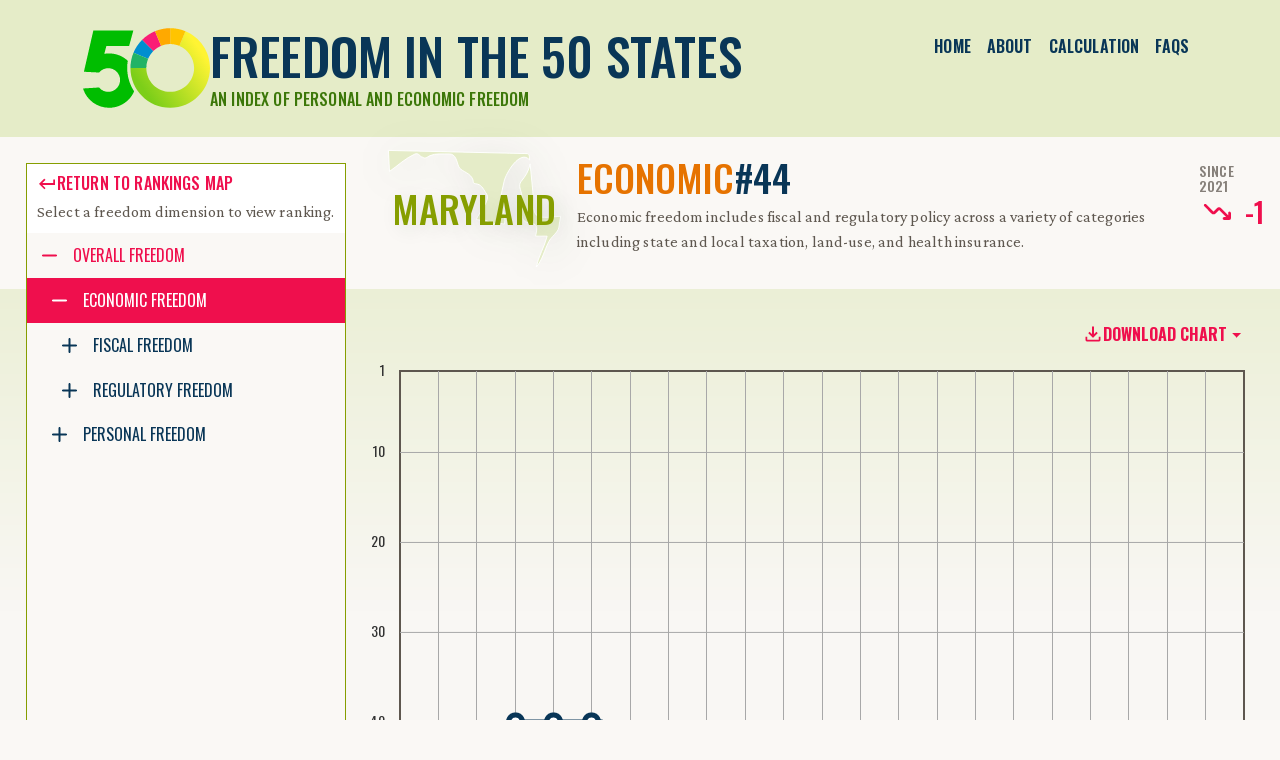

--- FILE ---
content_type: text/html; charset=utf-8
request_url: https://www.freedominthe50states.org/economic/maryland
body_size: 8984
content:
<!DOCTYPE html><html lang="en" class="__variable_0e1254 __variable_3c0543"><head><meta charSet="utf-8"/><meta name="viewport" content="width=device-width, initial-scale=1"/><link rel="preload" href="/_next/static/media/7ade0b458c0969d5-s.p.woff2" as="font" crossorigin="" type="font/woff2"/><link rel="preload" href="/_next/static/media/7f78a3adbb2adbe3-s.p.woff2" as="font" crossorigin="" type="font/woff2"/><link rel="preload" href="/_next/static/media/9c8b6b1b20cc50e4-s.p.woff2" as="font" crossorigin="" type="font/woff2"/><link rel="preload" href="/_next/static/media/ea226935904cf5db-s.p.woff2" as="font" crossorigin="" type="font/woff2"/><link rel="preload" href="/_next/static/media/f8a669a999c483ca-s.p.woff2" as="font" crossorigin="" type="font/woff2"/><link rel="preload" href="/_next/static/media/fef4fc6ac7501163-s.p.woff2" as="font" crossorigin="" type="font/woff2"/><link rel="preload" as="image" href="/images/f50-logo.svg"/><link rel="stylesheet" href="/_next/static/css/12cc32d4e476320d.css?dpl=dpl_FR6NV8qXh1XHEGsxCsvaJ6PT6Lfb" data-precedence="next"/><link rel="stylesheet" href="/_next/static/css/75a32982118463b7.css?dpl=dpl_FR6NV8qXh1XHEGsxCsvaJ6PT6Lfb" data-precedence="next"/><link rel="stylesheet" href="/_next/static/css/013be41356b1fd06.css?dpl=dpl_FR6NV8qXh1XHEGsxCsvaJ6PT6Lfb" data-precedence="next"/><link rel="stylesheet" href="/_next/static/css/7990742963b36056.css?dpl=dpl_FR6NV8qXh1XHEGsxCsvaJ6PT6Lfb" data-precedence="next"/><link rel="stylesheet" href="/_next/static/css/8c0771257096068b.css?dpl=dpl_FR6NV8qXh1XHEGsxCsvaJ6PT6Lfb" data-precedence="next"/><link rel="stylesheet" href="/_next/static/css/3cc35b3d6f0d2e2b.css?dpl=dpl_FR6NV8qXh1XHEGsxCsvaJ6PT6Lfb" data-precedence="next"/><link rel="stylesheet" href="/_next/static/css/cc23337373f21b5e.css?dpl=dpl_FR6NV8qXh1XHEGsxCsvaJ6PT6Lfb" data-precedence="next"/><link rel="stylesheet" href="/_next/static/css/523487bb66cbf9fd.css?dpl=dpl_FR6NV8qXh1XHEGsxCsvaJ6PT6Lfb" data-precedence="next"/><link rel="stylesheet" href="/_next/static/css/21476960e1505bf6.css?dpl=dpl_FR6NV8qXh1XHEGsxCsvaJ6PT6Lfb" data-precedence="next"/><link rel="stylesheet" href="/_next/static/css/35e9959b6adeaa52.css?dpl=dpl_FR6NV8qXh1XHEGsxCsvaJ6PT6Lfb" data-precedence="next"/><link rel="stylesheet" href="/_next/static/css/ad6c16553de18f3c.css" as="style" data-precedence="dynamic"/><link rel="stylesheet" href="/_next/static/css/763ca897c54b9fc5.css" as="style" data-precedence="dynamic"/><link rel="stylesheet" href="/_next/static/css/ca56458a0e02a359.css" as="style" data-precedence="dynamic"/><link rel="stylesheet" href="/_next/static/css/7e1c6bc6831f3d18.css" as="style" data-precedence="dynamic"/><link rel="preload" as="script" fetchPriority="low" href="/_next/static/chunks/webpack-9c9c09612d4b3972.js?dpl=dpl_FR6NV8qXh1XHEGsxCsvaJ6PT6Lfb"/><script src="/_next/static/chunks/fd9d1056-faa7e43981f0962b.js?dpl=dpl_FR6NV8qXh1XHEGsxCsvaJ6PT6Lfb" async=""></script><script src="/_next/static/chunks/2117-3edb551f1dec8857.js?dpl=dpl_FR6NV8qXh1XHEGsxCsvaJ6PT6Lfb" async=""></script><script src="/_next/static/chunks/main-app-be3d940aef6bd3eb.js?dpl=dpl_FR6NV8qXh1XHEGsxCsvaJ6PT6Lfb" async=""></script><script src="/_next/static/chunks/app/(wrapperStandard)/(category)/%5Bcategory%5D/%5BusState%5D/error-fc84abd4d1221c6d.js?dpl=dpl_FR6NV8qXh1XHEGsxCsvaJ6PT6Lfb" async=""></script><script src="/_next/static/chunks/2972-2744152f7c129a0c.js?dpl=dpl_FR6NV8qXh1XHEGsxCsvaJ6PT6Lfb" async=""></script><script src="/_next/static/chunks/9541-85df4cc0e65949ca.js?dpl=dpl_FR6NV8qXh1XHEGsxCsvaJ6PT6Lfb" async=""></script><script src="/_next/static/chunks/app/(wrapperStandard)/(category)/layout-aa6250469a9b42fc.js?dpl=dpl_FR6NV8qXh1XHEGsxCsvaJ6PT6Lfb" async=""></script><script src="/_next/static/chunks/app/(wrapperStandard)/(category)/error-0afe75053ae20600.js?dpl=dpl_FR6NV8qXh1XHEGsxCsvaJ6PT6Lfb" async=""></script><script src="/_next/static/chunks/8181-2261a99d6f9e937f.js?dpl=dpl_FR6NV8qXh1XHEGsxCsvaJ6PT6Lfb" async=""></script><script src="/_next/static/chunks/9620-ceaaad43d6783549.js?dpl=dpl_FR6NV8qXh1XHEGsxCsvaJ6PT6Lfb" async=""></script><script src="/_next/static/chunks/5878-1712ce36d161cb0b.js?dpl=dpl_FR6NV8qXh1XHEGsxCsvaJ6PT6Lfb" async=""></script><script src="/_next/static/chunks/7969-5f5d8d6814eaeee8.js?dpl=dpl_FR6NV8qXh1XHEGsxCsvaJ6PT6Lfb" async=""></script><script src="/_next/static/chunks/7032-a646af142ea2905b.js?dpl=dpl_FR6NV8qXh1XHEGsxCsvaJ6PT6Lfb" async=""></script><script src="/_next/static/chunks/1102-496f2c61e43f1b65.js?dpl=dpl_FR6NV8qXh1XHEGsxCsvaJ6PT6Lfb" async=""></script><script src="/_next/static/chunks/app/(wrapperStandard)/layout-b5a3adb3d65aa642.js?dpl=dpl_FR6NV8qXh1XHEGsxCsvaJ6PT6Lfb" async=""></script><script src="/_next/static/chunks/app/(wrapperStandard)/error-eb31cb74f3783512.js?dpl=dpl_FR6NV8qXh1XHEGsxCsvaJ6PT6Lfb" async=""></script><script src="/_next/static/chunks/3204-edc6285894292a73.js?dpl=dpl_FR6NV8qXh1XHEGsxCsvaJ6PT6Lfb" async=""></script><script src="/_next/static/chunks/app/(wrapperStandard)/(category)/page-8cc1046b2fdbd85d.js?dpl=dpl_FR6NV8qXh1XHEGsxCsvaJ6PT6Lfb" async=""></script><script src="/_next/static/chunks/app/layout-aa2a593d054c9c7e.js?dpl=dpl_FR6NV8qXh1XHEGsxCsvaJ6PT6Lfb" async=""></script><script src="/_next/static/chunks/app/(wrapperStandard)/(category)/%5Bcategory%5D/%5BusState%5D/page-dcd62c21f8643777.js?dpl=dpl_FR6NV8qXh1XHEGsxCsvaJ6PT6Lfb" async=""></script><link rel="preload" href="https://www.googletagmanager.com/gtag/js?id=G-TPZZBBND05" as="script"/><title>Freedom in the 50 States 2023: Maryland Economic Freedom | Cato Institute</title><meta name="description" content="Maryland ranks #44 in Economic Freedom. The Freedom in the 50 States 2023 index from the Cato Institute measures freedom across a range of over 230 policies and across the personal, regulatory and fiscal dimensions."/><meta name="publisher" content="Cato Institute"/><link rel="canonical" href="https://www.freedominthe50states.org/economic/maryland"/><meta property="og:title" content="Maryland Economic Freedom"/><meta property="og:description" content="Maryland ranks #44 in Economic Freedom. The Freedom in the 50 States 2023 index from the Cato Institute measures freedom across a range of over 230 policies and across the personal, regulatory and fiscal dimensions."/><meta property="og:url" content="https://www.freedominthe50states.org/economic/maryland"/><meta name="twitter:card" content="summary"/><meta name="twitter:title" content="Maryland Economic Freedom"/><meta name="twitter:description" content="Maryland ranks #44 in Economic Freedom. The Freedom in the 50 States 2023 index from the Cato Institute measures freedom across a range of over 230 policies and across the personal, regulatory and fiscal dimensions."/><link rel="icon" href="/icon.svg?87ad8e80af7cc524" type="image/svg+xml" sizes="any"/><meta name="next-size-adjust"/><script src="/_next/static/chunks/polyfills-42372ed130431b0a.js?dpl=dpl_FR6NV8qXh1XHEGsxCsvaJ6PT6Lfb" noModule=""></script></head><body><div role="" class="header text-bg-secondary navbar navbar-expand navbar-light"><div class="container flex-column flex-lg-row align-items-lg-start"><a class="header__brand d-flex flex-row gap-3 align-items-center navbar-brand" href="/"><img alt="Freedom in the 50 States logo" loading="eager" width="127" height="80" decoding="async" data-nimg="1" class="header__logo" style="color:transparent" src="/images/f50-logo.svg"/><div><h1 class="header__sitename text-dark spacer--half-rem--bottom">Freedom in the 50 States</h1><h5 class="header__tagline mb-0">An Index of Personal and Economic Freedom</h5></div></a><nav class="header__nav navbar-nav nav-fill"><div class="nav-item-0 nav-item"><a data-rr-ui-event-key="/" class="nav-link-0 nav-link active" href="/">Home</a></div><div class="nav-item-1 nav-item"><a data-rr-ui-event-key="/about" class="nav-link-1 nav-link" href="/about">About</a></div><div class="nav-item-2 nav-item"><a data-rr-ui-event-key="/calculation" class="nav-link-2 nav-link" href="/calculation">Calculation</a></div><div class="nav-item-3 nav-item"><a data-rr-ui-event-key="/faq" class="nav-link-3 nav-link" href="/faq">FAQs</a></div></nav></div></div><main><div class="bg-content pb-4"><div class="container-xxl gx-0"><div class="category-header category-header--chart" id="category-header"><div class="category-header__title text-bg-body"><!--$--><span aria-live="polite" aria-busy="true"><span class="react-loading-skeleton" style="margin-bottom:var(--spacer4)">‌</span><br/><span class="react-loading-skeleton" style="margin-bottom:var(--spacer4)">‌</span><br/><span class="react-loading-skeleton" style="margin-bottom:var(--spacer4)">‌</span><br/></span><!--/$--></div><div class="category-header__sidebar"><div class="category-header__switcher border border-thin"><div class="card category-header__switcher__header text-bg-white border-0"><div class="card-body"><div class="fs-md card-text p-mb-last-child-0"><a class="h6 text-link" href="/economic"><div class="text-icon-inline link-hover-decoration flex-row d-inline-flex align-items-center column-gap-3"><div class="icon__wrapper icon__wrapper--keyboard-return"><svg class="icon icon--keyboard-return" role="img"><use href="/sprites/sprites.svg#sprite-keyboard-return"></use></svg></div><div class="text-icon-inline__content">Return to rankings map</div></div></a><div>Select a freedom dimension to view ranking.</div></div></div></div><div class="category-header__switcher__tree text-bg-body"><div class="rct-tree-root"><div style="min-height:30px;position:relative" role="tree" data-rct-tree="category-tree"><div id="rct-livedescription-category-tree" style="clip:rect(0 0 0 0);clip-path:inset(50%);height:1px;overflow:hidden;position:absolute;white-space:nowrap;width:1px"><div aria-live="off">
    <p>Accessibility guide for tree .</p>
    <p>
      Navigate the tree with the arrow keys. Common tree hotkeys apply. Further keybindings are available:
    </p>
    <ul>
      <li>enter to execute primary action on focused item</li>
      <li>f2 to start renaming the focused item</li>
      <li>escape to abort renaming an item</li>
      <li>control+d to start dragging selected items</li>
    </ul>
  </div></div><ul class="rct-tree-items-container"><li role="treeitem" aria-expanded="false" class="rct-tree-item-li rct-tree-item-li-isFolder"><div data-rct-item-container="true" style="--depthOffset:10px" class="rct-tree-item-title-container rct-tree-item-title-container-isFolder"><div class="rct-tree-item-arrow-isFolder rct-tree-item-arrow" aria-hidden="true" tabindex="-1"><div class="icon__wrapper icon__wrapper--add"><svg class="icon icon--add" role="img"><use href="/sprites/sprites.svg#sprite-add"></use></svg></div></div><button type="button" tabindex="-1" data-rct-item-interactive="true" data-rct-item-focus="false" data-rct-item-id="overall" class="rct-tree-item-button rct-tree-item-button-isFolder">Overall Freedom</button></div></li></ul></div></div></div></div></div><div class="category-header__content"><div class="category-header__content__inner"><!--$--><div class="d-flex align-items-center justify-content-center h-100 w-100"><div class="loading-spinner d-flex flex-column justify-content-center align-items-center gap-7"><div class="dot-spin loading-dots__spinner" role="status"></div></div></div><!--/$--></div></div></div></div></div><article class="text-bg-white py-6"><!--$--><!--$--><div class="container spacer--standout--bottom"><div class="row row-gap-6"><div class="col-12 col-lg-9 order-0 order-lg-1"><div class="article-wrapper"><section><h3>Policy Recommendations</h3><div class="policy-recommendations p-mb-last-child-0"><ul><li><strong>Fiscal</strong> Trim spending in areas noticeably above national averages, such as housing and community development, fire protection, public buildings, parks and recreation, and sanitation. Cut local property taxes.</li><li><strong>Regulatory</strong> End rent control.</li><li><strong>Personal</strong> Allow sales of wine and spirits in grocery stores statewide.</li></ul></div></section></div></div><div class="col-12 col-lg-3 order-lg-0"><a href="https://cdn.freedominthe50states.org/download/2023/onesheet/MD.pdf" class="w-100 state-pdf-download"><img alt="Maryland print version" loading="lazy" width="228" height="170" decoding="async" data-nimg="1" class="img-fluid w-100" style="color:transparent" srcSet="/_next/image?url=%2Fimages%2Fstatepdf%2FMD.png&amp;w=256&amp;q=75&amp;dpl=dpl_FR6NV8qXh1XHEGsxCsvaJ6PT6Lfb 1x, /_next/image?url=%2Fimages%2Fstatepdf%2FMD.png&amp;w=640&amp;q=75&amp;dpl=dpl_FR6NV8qXh1XHEGsxCsvaJ6PT6Lfb 2x" src="/_next/image?url=%2Fimages%2Fstatepdf%2FMD.png&amp;w=640&amp;q=75&amp;dpl=dpl_FR6NV8qXh1XHEGsxCsvaJ6PT6Lfb"/><button type="button" class="w-100 state-pdf-download__button btn btn-primary"><div class="text-icon-inline link-hover-decoration flex-row d-inline-flex align-items-center column-gap-3"><div class="icon__wrapper icon__wrapper--pdf"><svg class="icon icon--pdf" role="img"><use href="/sprites/sprites.svg#sprite-pdf"></use></svg></div><div class="text-icon-inline__content">Download PDF</div></div></button></a></div></div></div><div class="article-wrapper"><section><h3>Analysis</h3><div class="fs-xxl p-mb-last-child-0"><p>Maryland is one of the least free states in the country, and it has had this status since the beginning of our time series in 2000. It performs especially poorly on regulatory policy and has also slipped considerably on fiscal policy since 2000. It does enjoy locational rents from its proximity to Washington, DC. One bright spot for the state is that its personal freedom rank has gradually increased over time from its cellar-dwelling slot in 2000.</p><p>Maryland’s overall tax burden is higher than average at 11.4 percent of income and has risen over time, especially in fiscal years 2013 and 2014. Local taxes are much higher than average at 4.7 percent of adjusted personal income, while state taxes are a bit above at 6.6 percent. This situation would make for a favorable degree of fiscal decentralization, but Marylanders do not have much choice in local government, with only 0.5 competing jurisdictions per 100 square miles. It is less indebted than other states, though debt significantly exceeds cash and security balances. Government employment sits at 10.6 percent of private employment, lower than average, and government GDP share at 8.7 percent of income is also low. However, Maryland hasn’t improved as much on these metrics as most other states have.</p><p>Maryland is the fourth-worst state on the most important component of regulatory policy, land-use and energy freedom. Zoning restrictions are extensive and growing, eminent domain abuse is mostly unchecked, and localities have rent control and mandatory inclusionary zoning. Its renewable portfolio standard has become consistently stricter. The state enacted a new minimum wage in 2013, and as a ratio to median wage it has risen since (it is $13.25 per hour in 2023 and a bill passed after our closing date will accelerate future rises). Maryland has no right-to-work law. Health insurance mandates are extensive. Telecommunications regulation is unreformed. However, nurse practitioners were freed for independent practice in 2015, and physician assistants and dental hygienists have some freedom as well. Maryland has a hospital certificate-of-need law but no such law for movers. Property and casualty rates became more tightly regulated (“prior approval”) in 2018. The state has both general and gasoline-focused laws against sales below cost. Unlike most states, the quality of Maryland’s tort system has apparently worsened since the early 2000s.</p><p>Reform efforts have helped improve Maryland’s criminal justice score. The state passed the Justice Reinvestment Act in 2016, which eliminated mandatory minimums and reduced sentences for certain drug offenses. Crime-adjusted incarceration rates are now finally well below the 21st-century national average. The drug enforcement rate fell from 13.2 percent at its peak in 2007 to its to-date low of 3.7 percent in 2020. The state’s asset forfeiture regime improved significantly in 2015 with reform that required government to provide “clear and convincing evidence” to seize property. Smoking bans are comprehensive, and cigarette taxes are high, encouraging smuggling. Educational freedom is among the lowest in the country. Homeschools and private schools are tightly regulated, the latter more so (mandatory state approval and teacher licensing). However, the state did enact a limited voucher law in 2016. Maryland raised its marijuana freedom score substantially by enacting a “real” medical marijuana law and decriminalizing small-scale possession. Alcohol freedom is decent because of privatization and low taxes. Gambling freedom is high mainly because of slots outside casinos. The state has sharply limited firearms freedom. It mandates locking devices, registers handgun owners, requires licensing with safety training for handgun purchasers, licenses dealers, bans possession for those under 21 years of age, and bans certain types of guns and magazines, but in 2022 it was forced to make concealed carry shall-issue.</p></div></section></div><!--/$--><!--/$--></article></main><footer class="footer text-bg-dark py-5"><div class="container"><div class="footer__inner"><div class="footer__menus row-gap-5 column-gap-1 column-gap-sm-5"><div class="action-block"><h6 class="action-block__label mb-3">Menu</h6><div class="action-block__nav flex-column gap-3 footer__nav nav"><div class="nav-item-0 nav-item"><a data-rr-ui-event-key="/about" class="nav-link-0 nav-link" href="/about">About</a></div><div class="nav-item-1 nav-item"><a data-rr-ui-event-key="/calculation" class="nav-link-1 nav-link" href="/calculation">Calculation</a></div><div class="nav-item-2 nav-item"><a data-rr-ui-event-key="/faq" class="nav-link-2 nav-link" href="/faq">FAQs</a></div></div></div><div class="action-block"><h6 class="action-block__label mb-3">Download</h6><div class="action-block__nav flex-column gap-3 footer__nav nav"><div class="nav-item-0 nav-item"><a data-rr-ui-event-key="https://cdn.freedominthe50states.org/download/2023/print-edition-2023.pdf" class="nav-link-0 nav-link" href="https://cdn.freedominthe50states.org/download/2023/print-edition-2023.pdf"><div class="text-icon-inline link-hover-decoration flex-row d-inline-flex align-items-center column-gap-3"><div class="icon__wrapper icon__wrapper--pdf"><svg class="icon icon--pdf" role="img"><use href="/sprites/sprites.svg#sprite-pdf"></use></svg></div><div class="text-icon-inline__content"><span class="d-none d-xl-inline">Download</span> PDF</div></div></a></div><div class="nav-item-1 nav-item"><a data-rr-ui-event-key="https://cdn.freedominthe50states.org/download/2023/Freedom_In_The_50_States_2023.xlsx" class="nav-link-1 nav-link" href="https://cdn.freedominthe50states.org/download/2023/Freedom_In_The_50_States_2023.xlsx"><div class="text-icon-inline link-hover-decoration flex-row d-inline-flex align-items-center column-gap-3"><div class="icon__wrapper icon__wrapper--excel"><svg class="icon icon--excel" role="img"><use href="/sprites/sprites.svg#sprite-excel"></use></svg></div><div class="text-icon-inline__content"><span class="d-none d-xl-inline">Download</span> Data</div></div></a></div></div></div><div class="action-block share-tools"><h6 class="action-block__label mb-3">Share</h6><div class="action-block__nav flex-column gap-3 nav"><div class="nav-item-0 nav-item"><a data-social-network="Email" data-social-target="https://www.freedominthe50states.org/" data-rr-ui-event-key="mailto:?subject=How%20free%20is%20your%20state%3F&amp;body=How%20free%20is%20your%20state%3F%20Find%20out!%20The%20Freedom%20in%20the%2050%20States%202023%20index%20from%20the%20Cato%20Institute%20measures%20freedom%20across%20a%20range%20of%20over%20230%20policies%20and%20across%20personal%2C%20regulatory%20and%20fiscal%20dimensions.%0A%0A%0Ahttps%3A%2F%2Fwww.freedominthe50states.org%2F%3Futm_source%3Dsocial%26utm_medium%3Demail%26utm_campaign%3DCato%2BSocial%2BShare" class="nav-link-0 nav-link" href="mailto:?subject=How%20free%20is%20your%20state%3F&amp;body=How%20free%20is%20your%20state%3F%20Find%20out!%20The%20Freedom%20in%20the%2050%20States%202023%20index%20from%20the%20Cato%20Institute%20measures%20freedom%20across%20a%20range%20of%20over%20230%20policies%20and%20across%20personal%2C%20regulatory%20and%20fiscal%20dimensions.%0A%0A%0Ahttps%3A%2F%2Fwww.freedominthe50states.org%2F%3Futm_source%3Dsocial%26utm_medium%3Demail%26utm_campaign%3DCato%2BSocial%2BShare"><div class="text-icon-inline link-hover-decoration flex-row d-inline-flex align-items-center column-gap-3"><div class="icon__wrapper icon__wrapper--email"><svg class="icon icon--email" role="img"><use href="/sprites/sprites.svg#sprite-email"></use></svg></div><div class="text-icon-inline__content">Email</div></div></a></div><div class="nav-item-1 nav-item"><a target="_blank" data-social-network="Facebook" data-social-target="https://www.freedominthe50states.org/" data-rr-ui-event-key="https://www.facebook.com/dialog/share?app_id=158687980817033&amp;href=https%3A%2F%2Fwww.freedominthe50states.org%2F%3Futm_source%3Dsocial%26utm_medium%3Dfacebook%26utm_campaign%3DCato%2BSocial%2BShare&amp;hashtag=%23FreeStates" class="nav-link-1 nav-link" href="https://www.facebook.com/dialog/share?app_id=158687980817033&amp;href=https%3A%2F%2Fwww.freedominthe50states.org%2F%3Futm_source%3Dsocial%26utm_medium%3Dfacebook%26utm_campaign%3DCato%2BSocial%2BShare&amp;hashtag=%23FreeStates"><div class="text-icon-inline link-hover-decoration flex-row d-inline-flex align-items-center column-gap-3"><div class="icon__wrapper icon__wrapper--facebook"><svg class="icon icon--facebook" role="img"><use href="/sprites/sprites.svg#sprite-facebook"></use></svg></div><div class="text-icon-inline__content">Facebook</div></div></a></div><div class="nav-item-2 nav-item"><a target="_blank" data-social-network="LinkedIn" data-social-target="https://www.freedominthe50states.org/" data-rr-ui-event-key="https://www.linkedin.com/shareArticle?mini=true&amp;source=Cato+Institute&amp;url=https%3A%2F%2Fwww.freedominthe50states.org%2F%3Futm_source%3Dsocial%26utm_medium%3Dlinkedin%26utm_campaign%3DCato%2BSocial%2BShare&amp;title=How+free+is+your+state%3F" class="nav-link-2 nav-link" href="https://www.linkedin.com/shareArticle?mini=true&amp;source=Cato+Institute&amp;url=https%3A%2F%2Fwww.freedominthe50states.org%2F%3Futm_source%3Dsocial%26utm_medium%3Dlinkedin%26utm_campaign%3DCato%2BSocial%2BShare&amp;title=How+free+is+your+state%3F"><div class="text-icon-inline link-hover-decoration flex-row d-inline-flex align-items-center column-gap-3"><div class="icon__wrapper icon__wrapper--linkedin"><svg class="icon icon--linkedin" role="img"><use href="/sprites/sprites.svg#sprite-linkedin"></use></svg></div><div class="text-icon-inline__content">LinkedIn</div></div></a></div><div class="nav-item-3 nav-item"><a target="_blank" data-social-network="Reddit" data-social-target="https://www.freedominthe50states.org/" data-rr-ui-event-key="https://reddit.com/https%3A%2F%2Fwww.freedominthe50states.org%2F%3Futm_source%3Dsocial%26utm_medium%3Dreddit%26utm_campaign%3DCato%2BSocial%2BShare" class="nav-link-3 nav-link" href="https://reddit.com/https%3A%2F%2Fwww.freedominthe50states.org%2F%3Futm_source%3Dsocial%26utm_medium%3Dreddit%26utm_campaign%3DCato%2BSocial%2BShare"><div class="text-icon-inline link-hover-decoration flex-row d-inline-flex align-items-center column-gap-3"><div class="icon__wrapper icon__wrapper--reddit"><svg class="icon icon--reddit" role="img"><use href="/sprites/sprites.svg#sprite-reddit"></use></svg></div><div class="text-icon-inline__content">Reddit</div></div></a></div><div class="nav-item-4 nav-item"><a target="_blank" data-social-network="X" data-social-target="https://www.freedominthe50states.org/" data-rr-ui-event-key="https://x.com/intent/tweet?text=How+free+is+your+state%3F&amp;hashtags=FreeStates&amp;url=https%3A%2F%2Fwww.freedominthe50states.org%2F%3Futm_source%3Dsocial%26utm_medium%3Dx%26utm_campaign%3DCato%2BSocial%2BShare&amp;via=CatoInstitute&amp;related=Libertarianism" class="nav-link-4 nav-link" href="https://x.com/intent/tweet?text=How+free+is+your+state%3F&amp;hashtags=FreeStates&amp;url=https%3A%2F%2Fwww.freedominthe50states.org%2F%3Futm_source%3Dsocial%26utm_medium%3Dx%26utm_campaign%3DCato%2BSocial%2BShare&amp;via=CatoInstitute&amp;related=Libertarianism"><div class="text-icon-inline link-hover-decoration flex-row d-inline-flex align-items-center column-gap-3"><div class="icon__wrapper icon__wrapper--x"><svg class="icon icon--x" role="img"><use href="/sprites/sprites.svg#sprite-x"></use></svg></div><div class="text-icon-inline__content">x</div></div></a></div></div></div></div><div class="footer__about"><h4>Freedom in the 50 States</h4><div class="">This edition again improves on the methodology for weighting and combining state and local policies to create a comprehensive index. Authors William Ruger and Jason Sorens introduce many new policy variables suggested by readers and changes in the broader policy environment (for example, vaping regulations). More than 230 policy variables and their sources remain available to the public on this website.</div></div><div class="footer__logo d-flex flex-column align-items-center align-items-md-baseline"><div class="cato-logo__wrapper"><a class="cato-logo__link" rel="me" target="_blank" href="https://www.cato.org"><svg class="cato-logo" role="img" aria-label="Cato Institute logo"><use href="/sprites/logo.svg#sprite-cato-logo"></use></svg></a></div><div class="fs-xxl mt-5"><p>1000 Massachusetts Ave. NW<br/>Washington, DC 20001-5403</p>202-842-0200</div></div></div></div></footer><script src="/_next/static/chunks/webpack-9c9c09612d4b3972.js?dpl=dpl_FR6NV8qXh1XHEGsxCsvaJ6PT6Lfb" async=""></script><script>(self.__next_f=self.__next_f||[]).push([0]);self.__next_f.push([2,null])</script><script>self.__next_f.push([1,"1:HL[\"/_next/static/media/7ade0b458c0969d5-s.p.woff2\",\"font\",{\"crossOrigin\":\"\",\"type\":\"font/woff2\"}]\n2:HL[\"/_next/static/media/7f78a3adbb2adbe3-s.p.woff2\",\"font\",{\"crossOrigin\":\"\",\"type\":\"font/woff2\"}]\n3:HL[\"/_next/static/media/9c8b6b1b20cc50e4-s.p.woff2\",\"font\",{\"crossOrigin\":\"\",\"type\":\"font/woff2\"}]\n4:HL[\"/_next/static/media/ea226935904cf5db-s.p.woff2\",\"font\",{\"crossOrigin\":\"\",\"type\":\"font/woff2\"}]\n5:HL[\"/_next/static/media/f8a669a999c483ca-s.p.woff2\",\"font\",{\"crossOrigin\":\"\",\"type\":\"font/woff2\"}]\n6:HL[\"/_next/static/media/fef4fc6ac7501163-s.p.woff2\",\"font\",{\"crossOrigin\":\"\",\"type\":\"font/woff2\"}]\n7:HL[\"/_next/static/css/12cc32d4e476320d.css?dpl=dpl_FR6NV8qXh1XHEGsxCsvaJ6PT6Lfb\",\"style\"]\n8:HL[\"/_next/static/css/75a32982118463b7.css?dpl=dpl_FR6NV8qXh1XHEGsxCsvaJ6PT6Lfb\",\"style\"]\n9:HL[\"/_next/static/css/013be41356b1fd06.css?dpl=dpl_FR6NV8qXh1XHEGsxCsvaJ6PT6Lfb\",\"style\"]\na:HL[\"/_next/static/css/7990742963b36056.css?dpl=dpl_FR6NV8qXh1XHEGsxCsvaJ6PT6Lfb\",\"style\"]\nb:HL[\"/_next/static/css/8c0771257096068b.css?dpl=dpl_FR6NV8qXh1XHEGsxCsvaJ6PT6Lfb\",\"style\"]\nc:HL[\"/_next/static/css/3cc35b3d6f0d2e2b.css?dpl=dpl_FR6NV8qXh1XHEGsxCsvaJ6PT6Lfb\",\"style\"]\nd:HL[\"/_next/static/css/cc23337373f21b5e.css?dpl=dpl_FR6NV8qXh1XHEGsxCsvaJ6PT6Lfb\",\"style\"]\ne:HL[\"/_next/static/css/523487bb66cbf9fd.css?dpl=dpl_FR6NV8qXh1XHEGsxCsvaJ6PT6Lfb\",\"style\"]\nf:HL[\"/_next/static/css/21476960e1505bf6.css?dpl=dpl_FR6NV8qXh1XHEGsxCsvaJ6PT6Lfb\",\"style\"]\n10:HL[\"/_next/static/css/35e9959b6adeaa52.css?dpl=dpl_FR6NV8qXh1XHEGsxCsvaJ6PT6Lfb\",\"style\"]\n"])</script><script>self.__next_f.push([1,"11:I[12846,[],\"\"]\n14:I[4707,[],\"\"]\n17:I[79679,[\"9111\",\"static/chunks/app/(wrapperStandard)/(category)/%5Bcategory%5D/%5BusState%5D/error-fc84abd4d1221c6d.js?dpl=dpl_FR6NV8qXh1XHEGsxCsvaJ6PT6Lfb\"],\"default\"]\n18:I[36423,[],\"\"]\n19:I[46028,[\"2972\",\"static/chunks/2972-2744152f7c129a0c.js?dpl=dpl_FR6NV8qXh1XHEGsxCsvaJ6PT6Lfb\",\"9541\",\"static/chunks/9541-85df4cc0e65949ca.js?dpl=dpl_FR6NV8qXh1XHEGsxCsvaJ6PT6Lfb\",\"4394\",\"static/chunks/app/(wrapperStandard)/(category)/layout-aa6250469a9b42fc.js?dpl=dpl_FR6NV8qXh1XHEGsxCsvaJ6PT6Lfb\"],\"default\",1]\n1a:I[95123,[\"7908\",\"static/chunks/app/(wrapperStandard)/(category)/error-0afe75053ae20600.js?dpl=dpl_FR6NV8qXh1XHEGsxCsvaJ6PT6Lfb\"],\"default\"]\n1b:I[87736,[\"8181\",\"static/chunks/8181-2261a99d6f9e937f.js?dpl=dpl_FR6NV8qXh1XHEGsxCsvaJ6PT6Lfb\",\"2972\",\"static/chunks/2972-2744152f7c129a0c.js?dpl=dpl_FR6NV8qXh1XHEGsxCsvaJ6PT6Lfb\",\"9620\",\"static/chunks/9620-ceaaad43d6783549.js?dpl=dpl_FR6NV8qXh1XHEGsxCsvaJ6PT6Lfb\",\"5878\",\"static/chunks/5878-1712ce36d161cb0b.js?dpl=dpl_FR6NV8qXh1XHEGsxCsvaJ6PT6Lfb\",\"7969\",\"static/chunks/7969-5f5d8d6814eaeee8.js?dpl=dpl_FR6NV8qXh1XHEGsxCsvaJ6PT6Lfb\",\"7032\",\"static/chunks/7032-a646af142ea2905b.js?dpl=dpl_FR6NV8qXh1XHEGsxCsvaJ6PT6Lfb\",\"1102\",\"static/chunks/1102-496f2c61e43f1b65.js?dpl=dpl_FR6NV8qXh1XHEGsxCsvaJ6PT6Lfb\",\"3994\",\"static/chunks/app/(wrapperStandard)/layout-b5a3adb3d65aa642.js?dpl=dpl_FR6NV8qXh1XHEGsxCsvaJ6PT6Lfb\"],\"default\"]\n1c:I[35787,[\"6341\",\"static/chunks/app/(wrapperStandard)/error-eb31cb74f3783512.js?dpl=dpl_FR6NV8qXh1XHEGsxCsvaJ6PT6Lfb\"],\"default\"]\n1d:I[36375,[\"8181\",\"static/chunks/8181-2261a99d6f9e937f.js?dpl=dpl_FR6NV8qXh1XHEGsxCsvaJ6PT6Lfb\",\"2972\",\"static/chunks/2972-2744152f7c129a0c.js?dpl=dpl_FR6NV8qXh1XHEGsxCsvaJ6PT6Lfb\",\"9620\",\"static/chunks/9620-ceaaad43d6783549.js?dpl=dpl_FR6NV8qXh1XHEGsxCsvaJ6PT6Lfb\",\"7032\",\"static/chunks/7032-a646af142ea2905b.js?dpl=dpl_FR6NV8qXh1XHEGsxCsvaJ6PT6Lfb\",\"3204\",\"static/chunks/3204-edc6285894292a73.js?dpl=dpl_FR6NV8qXh1XHEGsxCsvaJ6PT6Lfb\",\"4081\",\"static/chunks/app/(wrapperStandard)/(category)/page-8cc1046"])</script><script>self.__next_f.push([1,"b2fdbd85d.js?dpl=dpl_FR6NV8qXh1XHEGsxCsvaJ6PT6Lfb\"],\"default\"]\n1e:I[72972,[\"8181\",\"static/chunks/8181-2261a99d6f9e937f.js?dpl=dpl_FR6NV8qXh1XHEGsxCsvaJ6PT6Lfb\",\"2972\",\"static/chunks/2972-2744152f7c129a0c.js?dpl=dpl_FR6NV8qXh1XHEGsxCsvaJ6PT6Lfb\",\"9620\",\"static/chunks/9620-ceaaad43d6783549.js?dpl=dpl_FR6NV8qXh1XHEGsxCsvaJ6PT6Lfb\",\"7032\",\"static/chunks/7032-a646af142ea2905b.js?dpl=dpl_FR6NV8qXh1XHEGsxCsvaJ6PT6Lfb\",\"3204\",\"static/chunks/3204-edc6285894292a73.js?dpl=dpl_FR6NV8qXh1XHEGsxCsvaJ6PT6Lfb\",\"4081\",\"static/chunks/app/(wrapperStandard)/(category)/page-8cc1046b2fdbd85d.js?dpl=dpl_FR6NV8qXh1XHEGsxCsvaJ6PT6Lfb\"],\"\"]\n1f:I[88003,[\"3185\",\"static/chunks/app/layout-aa2a593d054c9c7e.js?dpl=dpl_FR6NV8qXh1XHEGsxCsvaJ6PT6Lfb\"],\"\"]\n20:I[33888,[\"5878\",\"static/chunks/5878-1712ce36d161cb0b.js?dpl=dpl_FR6NV8qXh1XHEGsxCsvaJ6PT6Lfb\",\"89\",\"static/chunks/app/(wrapperStandard)/(category)/%5Bcategory%5D/%5BusState%5D/page-dcd62c21f8643777.js?dpl=dpl_FR6NV8qXh1XHEGsxCsvaJ6PT6Lfb\"],\"default\"]\n22:I[61060,[],\"\"]\n15:[\"category\",\"economic\",\"d\"]\n16:[\"usState\",\"maryland\",\"d\"]\n23:[]\n"])</script><script>self.__next_f.push([1,"0:[\"$\",\"$L11\",null,{\"buildId\":\"o4SVLEAHh9tNz8P0U2eJ0\",\"assetPrefix\":\"\",\"urlParts\":[\"\",\"economic\",\"maryland\"],\"initialTree\":[\"\",{\"children\":[\"(wrapperStandard)\",{\"children\":[\"(category)\",{\"children\":[[\"category\",\"economic\",\"d\"],{\"children\":[[\"usState\",\"maryland\",\"d\"],{\"children\":[\"__PAGE__?{\\\"category\\\":\\\"economic\\\",\\\"usState\\\":\\\"maryland\\\"}\",{}]}]}]}]}]},\"$undefined\",\"$undefined\",true],\"initialSeedData\":[\"\",{\"children\":[\"(wrapperStandard)\",{\"children\":[\"(category)\",{\"children\":[[\"category\",\"economic\",\"d\"],{\"children\":[[\"usState\",\"maryland\",\"d\"],{\"children\":[\"__PAGE__\",{},[[\"$L12\",\"$L13\",[[\"$\",\"link\",\"0\",{\"rel\":\"stylesheet\",\"href\":\"/_next/static/css/21476960e1505bf6.css?dpl=dpl_FR6NV8qXh1XHEGsxCsvaJ6PT6Lfb\",\"precedence\":\"next\",\"crossOrigin\":\"$undefined\"}],[\"$\",\"link\",\"1\",{\"rel\":\"stylesheet\",\"href\":\"/_next/static/css/35e9959b6adeaa52.css?dpl=dpl_FR6NV8qXh1XHEGsxCsvaJ6PT6Lfb\",\"precedence\":\"next\",\"crossOrigin\":\"$undefined\"}]]],null],null]},[null,[\"$\",\"$L14\",null,{\"parallelRouterKey\":\"children\",\"segmentPath\":[\"children\",\"(wrapperStandard)\",\"children\",\"(category)\",\"children\",\"$15\",\"children\",\"$16\",\"children\"],\"error\":\"$17\",\"errorStyles\":[],\"errorScripts\":[],\"template\":[\"$\",\"$L18\",null,{}],\"templateStyles\":\"$undefined\",\"templateScripts\":\"$undefined\",\"notFound\":\"$undefined\",\"notFoundStyles\":\"$undefined\"}]],[[\"$\",\"div\",null,{\"className\":\"d-flex align-items-center justify-content-center h-100 w-100\",\"children\":[\"$\",\"div\",null,{\"className\":\"loading-spinner d-flex flex-column justify-content-center align-items-center gap-7\",\"children\":[[\"$\",\"div\",null,{\"className\":\"dot-spin loading-dots__spinner\",\"role\":\"status\"}],\"$undefined\"]}]}],[],[]]]},[null,[\"$\",\"$L14\",null,{\"parallelRouterKey\":\"children\",\"segmentPath\":[\"children\",\"(wrapperStandard)\",\"children\",\"(category)\",\"children\",\"$15\",\"children\"],\"error\":\"$undefined\",\"errorStyles\":\"$undefined\",\"errorScripts\":\"$undefined\",\"template\":[\"$\",\"$L18\",null,{}],\"templateStyles\":\"$undefined\",\"templateScripts\":\"$undefined\",\"notFound\":\"$undefined\",\"notFoundStyles\":\"$undefined\"}]],null]},[[[[\"$\",\"link\",\"0\",{\"rel\":\"stylesheet\",\"href\":\"/_next/static/css/3cc35b3d6f0d2e2b.css?dpl=dpl_FR6NV8qXh1XHEGsxCsvaJ6PT6Lfb\",\"precedence\":\"next\",\"crossOrigin\":\"$undefined\"}],[\"$\",\"link\",\"1\",{\"rel\":\"stylesheet\",\"href\":\"/_next/static/css/cc23337373f21b5e.css?dpl=dpl_FR6NV8qXh1XHEGsxCsvaJ6PT6Lfb\",\"precedence\":\"next\",\"crossOrigin\":\"$undefined\"}],[\"$\",\"link\",\"2\",{\"rel\":\"stylesheet\",\"href\":\"/_next/static/css/523487bb66cbf9fd.css?dpl=dpl_FR6NV8qXh1XHEGsxCsvaJ6PT6Lfb\",\"precedence\":\"next\",\"crossOrigin\":\"$undefined\"}]],[\"$\",\"$L19\",null,{\"children\":[\"$\",\"$L14\",null,{\"parallelRouterKey\":\"children\",\"segmentPath\":[\"children\",\"(wrapperStandard)\",\"children\",\"(category)\",\"children\"],\"error\":\"$1a\",\"errorStyles\":[],\"errorScripts\":[],\"template\":[\"$\",\"$L18\",null,{}],\"templateStyles\":\"$undefined\",\"templateScripts\":\"$undefined\",\"notFound\":\"$undefined\",\"notFoundStyles\":\"$undefined\"}],\"params\":{}}]],null],[[\"$\",\"div\",null,{\"className\":\"d-flex align-items-center justify-content-center h-100 w-100\",\"children\":[\"$\",\"div\",null,{\"className\":\"loading-spinner d-flex flex-column justify-content-center align-items-center gap-7\",\"children\":[[\"$\",\"div\",null,{\"className\":\"dot-spin loading-dots__spinner\",\"role\":\"status\"}],\"$undefined\"]}]}],[],[]]]},[[[[\"$\",\"link\",\"0\",{\"rel\":\"stylesheet\",\"href\":\"/_next/static/css/013be41356b1fd06.css?dpl=dpl_FR6NV8qXh1XHEGsxCsvaJ6PT6Lfb\",\"precedence\":\"next\",\"crossOrigin\":\"$undefined\"}],[\"$\",\"link\",\"1\",{\"rel\":\"stylesheet\",\"href\":\"/_next/static/css/7990742963b36056.css?dpl=dpl_FR6NV8qXh1XHEGsxCsvaJ6PT6Lfb\",\"precedence\":\"next\",\"crossOrigin\":\"$undefined\"}],[\"$\",\"link\",\"2\",{\"rel\":\"stylesheet\",\"href\":\"/_next/static/css/8c0771257096068b.css?dpl=dpl_FR6NV8qXh1XHEGsxCsvaJ6PT6Lfb\",\"precedence\":\"next\",\"crossOrigin\":\"$undefined\"}]],[[\"$\",\"$L1b\",null,{}],[\"$\",\"main\",null,{\"children\":[\"$\",\"$L14\",null,{\"parallelRouterKey\":\"children\",\"segmentPath\":[\"children\",\"(wrapperStandard)\",\"children\"],\"error\":\"$1c\",\"errorStyles\":[],\"errorScripts\":[],\"template\":[\"$\",\"$L18\",null,{}],\"templateStyles\":\"$undefined\",\"templateScripts\":\"$undefined\",\"notFound\":\"$undefined\",\"notFoundStyles\":\"$undefined\"}]}],[\"$\",\"footer\",null,{\"className\":\"footer text-bg-dark py-5\",\"children\":[\"$\",\"div\",null,{\"className\":\"container\",\"children\":[\"$\",\"div\",null,{\"className\":\"footer__inner\",\"children\":[[\"$\",\"div\",null,{\"className\":\"footer__menus row-gap-5 column-gap-1 column-gap-sm-5\",\"children\":[[\"$\",\"$L1d\",null,{\"label\":\"Menu\",\"actions\":[{\"name\":\"About\",\"path\":\"/about\"},{\"name\":\"Calculation\",\"path\":\"/calculation\"},{\"name\":\"FAQs\",\"path\":\"/faq\"}],\"actionBlockNavClassName\":\"footer__nav\"}],[\"$\",\"$L1d\",null,{\"label\":\"Download\",\"actions\":[{\"name\":[[\"$\",\"span\",null,{\"className\":\"d-none d-xl-inline\",\"children\":\"Download\"}],\" PDF\"],\"path\":\"https://cdn.freedominthe50states.org/download/2023/print-edition-2023.pdf\",\"icon\":\"pdf\"},{\"name\":[[\"$\",\"span\",null,{\"className\":\"d-none d-xl-inline\",\"children\":\"Download\"}],\" Data\"],\"path\":\"https://cdn.freedominthe50states.org/download/2023/Freedom_In_The_50_States_2023.xlsx\",\"icon\":\"excel\"}],\"actionBlockNavClassName\":\"footer__nav\"}],[\"$\",\"$L1d\",null,{\"label\":\"Share\",\"actions\":[{\"name\":\"Email\",\"path\":\"mailto:?subject=How%20free%20is%20your%20state%3F\u0026body=How%20free%20is%20your%20state%3F%20Find%20out!%20The%20Freedom%20in%20the%2050%20States%202023%20index%20from%20the%20Cato%20Institute%20measures%20freedom%20across%20a%20range%20of%20over%20230%20policies%20and%20across%20personal%2C%20regulatory%20and%20fiscal%20dimensions.%0A%0A%0Ahttps%3A%2F%2Fwww.freedominthe50states.org%2F%3Futm_source%3Dsocial%26utm_medium%3Demail%26utm_campaign%3DCato%2BSocial%2BShare\",\"icon\":\"email\",\"navLinkProps\":{\"data-social-network\":\"Email\",\"data-social-target\":\"https://www.freedominthe50states.org/\"}},{\"name\":\"Facebook\",\"path\":\"https://www.facebook.com/dialog/share?app_id=158687980817033\u0026href=https%3A%2F%2Fwww.freedominthe50states.org%2F%3Futm_source%3Dsocial%26utm_medium%3Dfacebook%26utm_campaign%3DCato%2BSocial%2BShare\u0026hashtag=%23FreeStates\",\"icon\":\"facebook\",\"navLinkProps\":{\"target\":\"_blank\",\"data-social-network\":\"Facebook\",\"data-social-target\":\"https://www.freedominthe50states.org/\"}},{\"name\":\"LinkedIn\",\"path\":\"https://www.linkedin.com/shareArticle?mini=true\u0026source=Cato+Institute\u0026url=https%3A%2F%2Fwww.freedominthe50states.org%2F%3Futm_source%3Dsocial%26utm_medium%3Dlinkedin%26utm_campaign%3DCato%2BSocial%2BShare\u0026title=How+free+is+your+state%3F\",\"icon\":\"linkedin\",\"navLinkProps\":{\"target\":\"_blank\",\"data-social-network\":\"LinkedIn\",\"data-social-target\":\"https://www.freedominthe50states.org/\"}},{\"name\":\"Reddit\",\"path\":\"https://reddit.com/https%3A%2F%2Fwww.freedominthe50states.org%2F%3Futm_source%3Dsocial%26utm_medium%3Dreddit%26utm_campaign%3DCato%2BSocial%2BShare\",\"icon\":\"reddit\",\"navLinkProps\":{\"target\":\"_blank\",\"data-social-network\":\"Reddit\",\"data-social-target\":\"https://www.freedominthe50states.org/\"}},{\"name\":\"x\",\"path\":\"https://x.com/intent/tweet?text=How+free+is+your+state%3F\u0026hashtags=FreeStates\u0026url=https%3A%2F%2Fwww.freedominthe50states.org%2F%3Futm_source%3Dsocial%26utm_medium%3Dx%26utm_campaign%3DCato%2BSocial%2BShare\u0026via=CatoInstitute\u0026related=Libertarianism\",\"icon\":\"x\",\"navLinkProps\":{\"target\":\"_blank\",\"data-social-network\":\"X\",\"data-social-target\":\"https://www.freedominthe50states.org/\"}}],\"className\":\"share-tools\"}]]}],[\"$\",\"div\",null,{\"className\":\"footer__about\",\"children\":[[\"$\",\"h4\",null,{\"children\":\"Freedom in the 50 States\"}],[\"$\",\"div\",null,{\"className\":\"\",\"children\":\"This edition again improves on the methodology for weighting and combining state and local policies to create a comprehensive index. Authors William Ruger and Jason Sorens introduce many new policy variables suggested by readers and changes in the broader policy environment (for example, vaping regulations). More than 230 policy variables and their sources remain available to the public on this website.\"}]]}],[\"$\",\"div\",null,{\"className\":\"footer__logo d-flex flex-column align-items-center align-items-md-baseline\",\"children\":[[\"$\",\"div\",null,{\"className\":\"cato-logo__wrapper\",\"children\":[\"$\",\"$L1e\",null,{\"className\":\"cato-logo__link\",\"href\":\"https://www.cato.org\",\"rel\":\"me\",\"target\":\"_blank\",\"children\":[\"$\",\"svg\",null,{\"className\":\"cato-logo\",\"role\":\"img\",\"aria-label\":\"Cato Institute logo\",\"children\":[\"$\",\"use\",null,{\"href\":\"/sprites/logo.svg#sprite-cato-logo\"}]}]}]}],[\"$\",\"div\",null,{\"className\":\"fs-xxl mt-5\",\"children\":[[\"$\",\"p\",null,{\"children\":[\"1000 Massachusetts Ave. NW\",[\"$\",\"br\",null,{}],\"Washington, DC 20001-5403\"]}],\"202-842-0200\"]}]]}]]}]}]}]]],null],null]},[[[[\"$\",\"link\",\"0\",{\"rel\":\"stylesheet\",\"href\":\"/_next/static/css/12cc32d4e476320d.css?dpl=dpl_FR6NV8qXh1XHEGsxCsvaJ6PT6Lfb\",\"precedence\":\"next\",\"crossOrigin\":\"$undefined\"}],[\"$\",\"link\",\"1\",{\"rel\":\"stylesheet\",\"href\":\"/_next/static/css/75a32982118463b7.css?dpl=dpl_FR6NV8qXh1XHEGsxCsvaJ6PT6Lfb\",\"precedence\":\"next\",\"crossOrigin\":\"$undefined\"}]],[\"$\",\"html\",null,{\"lang\":\"en\",\"className\":\"__variable_0e1254 __variable_3c0543\",\"children\":[[\"$\",\"head\",null,{}],[[\"$\",\"$L1f\",null,{\"src\":\"https://www.googletagmanager.com/gtag/js?id=G-TPZZBBND05\",\"strategy\":\"afterInteractive\"}],[\"$\",\"$L1f\",null,{\"id\":\"google-analytics\",\"strategy\":\"afterInteractive\",\"children\":\"\\n          window.dataLayer = window.dataLayer || [];\\n          function gtag(){window.dataLayer.push(arguments);}\\n          gtag('js', new Date());\\n\\n          gtag('config', 'G-TPZZBBND05');\\n          gtag('config', 'UA-2082207-29');\\n        \"}]],[\"$\",\"body\",null,{\"children\":[\"$\",\"$L14\",null,{\"parallelRouterKey\":\"children\",\"segmentPath\":[\"children\"],\"error\":\"$undefined\",\"errorStyles\":\"$undefined\",\"errorScripts\":\"$undefined\",\"template\":[\"$\",\"$L18\",null,{}],\"templateStyles\":\"$undefined\",\"templateScripts\":\"$undefined\",\"notFound\":[\"$\",\"div\",null,{\"className\":\"error-page_container__P2b9A error-page_d-flex__hElF1 error-page_align-items-center__xkqfy error-page_justify-content-center__CxPKn\",\"children\":[\"$\",\"div\",null,{\"className\":\"error-page_row__2Aiy1 error-page_gx-0__ZqJ5r\",\"children\":[\"$\",\"div\",null,{\"className\":\"error-page_col-12___YsZy error-page_offset-lg-2__KdjGH error-page_col-lg-8___kJP8\",\"children\":[[\"$\",\"h1\",null,{\"className\":\"error-page_heading__F9rwJ error-page_h1__Fezgl\",\"children\":\"404 - Page Not Found\"}],[\"$\",\"div\",null,{\"className\":\"error-page_fs-xxl__SgrMA\",\"children\":[\"$\",\"p\",null,{\"children\":\"The page you’re looking for might have moved, a link might be outdated, or there might be an error in the URL if it was typed.\"}]}],[\"$\",\"$L20\",null,{\"href\":\"/\",\"size\":\"lg\",\"className\":\"error-page_btn__L9j3x undefined error-page_btn-primary__e3J_j error-page_text-uppercase__sdjmn\",\"style\":{\"textDecoration\":\"none\"},\"children\":\"Return to Homepage\"}]]}]}]}],\"notFoundStyles\":[[\"$\",\"link\",\"0\",{\"rel\":\"stylesheet\",\"href\":\"/_next/static/css/c8c99bf2528eb30b.css?dpl=dpl_FR6NV8qXh1XHEGsxCsvaJ6PT6Lfb\",\"precedence\":\"next\",\"crossOrigin\":\"$undefined\"}]]}]}]]}]],null],null],\"couldBeIntercepted\":false,\"initialHead\":[null,\"$L21\"],\"globalErrorComponent\":\"$22\",\"missingSlots\":\"$W23\"}]\n"])</script><script>self.__next_f.push([1,"24:I[65878,[\"5878\",\"static/chunks/5878-1712ce36d161cb0b.js?dpl=dpl_FR6NV8qXh1XHEGsxCsvaJ6PT6Lfb\",\"89\",\"static/chunks/app/(wrapperStandard)/(category)/%5Bcategory%5D/%5BusState%5D/page-dcd62c21f8643777.js?dpl=dpl_FR6NV8qXh1XHEGsxCsvaJ6PT6Lfb\"],\"Image\"]\n25:T488,Maryland is the fourth-worst state on the most important component of regulatory policy, land-use and energy freedom. Zoning restrictions are extensive and growing, eminent domain abuse is mostly unchecked, and localities have rent control and mandatory inclusionary zoning. Its renewable portfolio standard has become consistently stricter. The state enacted a new minimum wage in 2013, and as a ratio to median wage it has risen since (it is $13.25 per hour in 2023 and a bill passed after our closing date will accelerate future rises). Maryland has no right-to-work law. Health insurance mandates are extensive. Telecommunications regulation is unreformed. However, nurse practitioners were freed for independent practice in 2015, and physician assistants and dental hygienists have some freedom as well. Maryland has a hospital certificate-of-need law but no such law for movers. Property and casualty rates became more tightly regulated (“prior approval”) in 2018. The state has both general and gasoline-focused laws against sales below cost. Unlike most states, the quality of Maryland’s tort system has apparently worsened since the early 2000s.26:T605,Reform efforts have helped improve Maryland’s criminal justice score. The state passed the Justice Reinvestment Act in 2016, which eliminated mandatory minimums and reduced sentences for certain drug offenses. Crime-adjusted incarceration rates are now finally well below the 21st-century national average. The drug enforcement rate fell from 13.2 percent at its peak in 2007 to its to-date low of 3.7 percent in 2020. The state’s asset forfeiture regime improved significantly in 2015 with reform that required government to provide “clear and convincing evidence” to seize property. Smoking bans are comprehens"])</script><script>self.__next_f.push([1,"ive, and cigarette taxes are high, encouraging smuggling. Educational freedom is among the lowest in the country. Homeschools and private schools are tightly regulated, the latter more so (mandatory state approval and teacher licensing). However, the state did enact a limited voucher law in 2016. Maryland raised its marijuana freedom score substantially by enacting a “real” medical marijuana law and decriminalizing small-scale possession. Alcohol freedom is decent because of privatization and low taxes. Gambling freedom is high mainly because of slots outside casinos. The state has sharply limited firearms freedom. It mandates locking devices, registers handgun owners, requires licensing with safety training for handgun purchasers, licenses dealers, bans possession for those under 21 years of age, and bans certain types of guns and magazines, but in 2022 it was forced to make concealed carry shall-issue."])</script><script>self.__next_f.push([1,"13:[[\"$\",\"div\",null,{\"className\":\"container spacer--standout--bottom\",\"children\":[\"$\",\"div\",null,{\"className\":\"row row-gap-6\",\"children\":[[\"$\",\"div\",null,{\"className\":\"col-12 col-lg-9 order-0 order-lg-1\",\"children\":[\"$\",\"div\",null,{\"className\":\"article-wrapper\",\"children\":[\"$\",\"section\",null,{\"children\":[[\"$\",\"h3\",null,{\"children\":\"Policy Recommendations\"}],[\"$\",\"div\",null,{\"className\":\"policy-recommendations p-mb-last-child-0\",\"children\":[\"$\",\"ul\",null,{\"children\":[[\"$\",\"li\",null,{\"children\":[[\"$\",\"strong\",null,{\"children\":\"Fiscal\"}],\" Trim spending in areas noticeably above national averages, such as housing and community development, fire protection, public buildings, parks and recreation, and sanitation. Cut local property taxes.\"]}],[\"$\",\"li\",null,{\"children\":[[\"$\",\"strong\",null,{\"children\":\"Regulatory\"}],\" End rent control.\"]}],[\"$\",\"li\",null,{\"children\":[[\"$\",\"strong\",null,{\"children\":\"Personal\"}],\" Allow sales of wine and spirits in grocery stores statewide.\"]}]]}]}]]}]}]}],[\"$\",\"div\",null,{\"className\":\"col-12 col-lg-3 order-lg-0\",\"children\":[\"$\",\"a\",null,{\"href\":\"https://cdn.freedominthe50states.org/download/2023/onesheet/MD.pdf\",\"className\":\"w-100 state-pdf-download\",\"children\":[[\"$\",\"$L24\",null,{\"className\":\"img-fluid w-100\",\"src\":\"/images/statepdf/MD.png\",\"alt\":\"Maryland print version\",\"width\":228,\"height\":170}],[\"$\",\"$L20\",null,{\"variant\":\"primary\",\"className\":\"w-100 state-pdf-download__button\",\"children\":[\"$\",\"div\",null,{\"className\":\"text-icon-inline link-hover-decoration flex-row d-inline-flex align-items-center column-gap-3\",\"children\":[[\"$\",\"div\",null,{\"className\":\"icon__wrapper icon__wrapper--pdf\",\"children\":[\"$\",\"svg\",null,{\"className\":\"icon icon--pdf\",\"role\":\"img\",\"children\":[\"$\",\"use\",null,{\"href\":\"/sprites/sprites.svg#sprite-pdf\"}]}]}],[\"$\",\"div\",null,{\"className\":\"text-icon-inline__content\",\"children\":\"Download PDF\"}]]}]}]]}]}]]}]}],[\"$\",\"div\",null,{\"className\":\"article-wrapper\",\"children\":[\"$\",\"section\",null,{\"children\":[[\"$\",\"h3\",null,{\"children\":\"Analysis\"}],[\"$\",\"div\",null,{\"className\":\"fs-xxl p-mb-last-child-0\",\"children\":[[\"$\",\"p\",null,{\"children\":\"Maryland is one of the least free states in the country, and it has had this status since the beginning of our time series in 2000. It performs especially poorly on regulatory policy and has also slipped considerably on fiscal policy since 2000. It does enjoy locational rents from its proximity to Washington, DC. One bright spot for the state is that its personal freedom rank has gradually increased over time from its cellar-dwelling slot in 2000.\"}],[\"$\",\"p\",null,{\"children\":\"Maryland’s overall tax burden is higher than average at 11.4 percent of income and has risen over time, especially in fiscal years 2013 and 2014. Local taxes are much higher than average at 4.7 percent of adjusted personal income, while state taxes are a bit above at 6.6 percent. This situation would make for a favorable degree of fiscal decentralization, but Marylanders do not have much choice in local government, with only 0.5 competing jurisdictions per 100 square miles. It is less indebted than other states, though debt significantly exceeds cash and security balances. Government employment sits at 10.6 percent of private employment, lower than average, and government GDP share at 8.7 percent of income is also low. However, Maryland hasn’t improved as much on these metrics as most other states have.\"}],[\"$\",\"p\",null,{\"children\":\"$25\"}],[\"$\",\"p\",null,{\"children\":\"$26\"}]]}]]}]}]]\n"])</script><script>self.__next_f.push([1,"21:[[\"$\",\"meta\",\"0\",{\"name\":\"viewport\",\"content\":\"width=device-width, initial-scale=1\"}],[\"$\",\"meta\",\"1\",{\"charSet\":\"utf-8\"}],[\"$\",\"title\",\"2\",{\"children\":\"Freedom in the 50 States 2023: Maryland Economic Freedom | Cato Institute\"}],[\"$\",\"meta\",\"3\",{\"name\":\"description\",\"content\":\"Maryland ranks #44 in Economic Freedom. The Freedom in the 50 States 2023 index from the Cato Institute measures freedom across a range of over 230 policies and across the personal, regulatory and fiscal dimensions.\"}],[\"$\",\"meta\",\"4\",{\"name\":\"publisher\",\"content\":\"Cato Institute\"}],[\"$\",\"link\",\"5\",{\"rel\":\"canonical\",\"href\":\"https://www.freedominthe50states.org/economic/maryland\"}],[\"$\",\"meta\",\"6\",{\"property\":\"og:title\",\"content\":\"Maryland Economic Freedom\"}],[\"$\",\"meta\",\"7\",{\"property\":\"og:description\",\"content\":\"Maryland ranks #44 in Economic Freedom. The Freedom in the 50 States 2023 index from the Cato Institute measures freedom across a range of over 230 policies and across the personal, regulatory and fiscal dimensions.\"}],[\"$\",\"meta\",\"8\",{\"property\":\"og:url\",\"content\":\"https://www.freedominthe50states.org/economic/maryland\"}],[\"$\",\"meta\",\"9\",{\"name\":\"twitter:card\",\"content\":\"summary\"}],[\"$\",\"meta\",\"10\",{\"name\":\"twitter:title\",\"content\":\"Maryland Economic Freedom\"}],[\"$\",\"meta\",\"11\",{\"name\":\"twitter:description\",\"content\":\"Maryland ranks #44 in Economic Freedom. The Freedom in the 50 States 2023 index from the Cato Institute measures freedom across a range of over 230 policies and across the personal, regulatory and fiscal dimensions.\"}],[\"$\",\"link\",\"12\",{\"rel\":\"icon\",\"href\":\"/icon.svg?87ad8e80af7cc524\",\"type\":\"image/svg+xml\",\"sizes\":\"any\"}],[\"$\",\"meta\",\"13\",{\"name\":\"next-size-adjust\"}]]\n12:null\n"])</script><script type="text/javascript" src="/_Incapsula_Resource?SWJIYLWA=719d34d31c8e3a6e6fffd425f7e032f3&ns=3&cb=777929937" async></script></body></html>

--- FILE ---
content_type: text/css; charset=utf-8
request_url: https://www.freedominthe50states.org/_next/static/css/3cc35b3d6f0d2e2b.css?dpl=dpl_FR6NV8qXh1XHEGsxCsvaJ6PT6Lfb
body_size: 2177
content:
.dot-elastic{position:relative;width:20px;height:20px;border-radius:10px;background-color:#5e574f;color:#5e574f;animation:dot-elastic 1s linear infinite}.dot-elastic:after,.dot-elastic:before{content:"";display:inline-block;position:absolute;top:0}.dot-elastic:before{left:-30px;animation:dot-elastic-before 1s linear infinite}.dot-elastic:after,.dot-elastic:before{width:20px;height:20px;border-radius:10px;background-color:#5e574f;color:#5e574f}.dot-elastic:after{left:30px;animation:dot-elastic-after 1s linear infinite}@keyframes dot-elastic-before{0%{transform:scale(1)}25%{transform:scaleY(1.5)}50%{transform:scaleY(.67)}75%{transform:scale(1)}to{transform:scale(1)}}@keyframes dot-elastic{0%{transform:scale(1)}25%{transform:scale(1)}50%{transform:scaleY(1.5)}75%{transform:scale(1)}to{transform:scale(1)}}@keyframes dot-elastic-after{0%{transform:scale(1)}25%{transform:scale(1)}50%{transform:scaleY(.67)}75%{transform:scaleY(1.5)}to{transform:scale(1)}}.dot-pulse{position:relative;left:-9999px;box-shadow:9999px 0 0 -5px;animation:dot-pulse 1.5s linear infinite;animation-delay:.25s}.dot-pulse,.dot-pulse:after,.dot-pulse:before{width:20px;height:20px;border-radius:10px;background-color:#5e574f;color:#5e574f}.dot-pulse:after,.dot-pulse:before{content:"";display:inline-block;position:absolute;top:0}.dot-pulse:before{box-shadow:9969px 0 0 -5px;animation:dot-pulse-before 1.5s linear infinite;animation-delay:0s}.dot-pulse:after{box-shadow:10029px 0 0 -5px;animation:dot-pulse-after 1.5s linear infinite;animation-delay:.5s}@keyframes dot-pulse-before{0%{box-shadow:9969px 0 0 -5px}30%{box-shadow:9969px 0 0 2px}60%,to{box-shadow:9969px 0 0 -5px}}@keyframes dot-pulse{0%{box-shadow:9999px 0 0 -5px}30%{box-shadow:9999px 0 0 2px}60%,to{box-shadow:9999px 0 0 -5px}}@keyframes dot-pulse-after{0%{box-shadow:10029px 0 0 -5px}30%{box-shadow:10029px 0 0 2px}60%,to{box-shadow:10029px 0 0 -5px}}.dot-flashing{position:relative;width:20px;height:20px;border-radius:10px;background-color:#5e574f;color:#5e574f;animation:dot-flashing 1s linear infinite alternate;animation-delay:.5s}.dot-flashing:after,.dot-flashing:before{content:"";display:inline-block;position:absolute;top:0}.dot-flashing:before{left:-30px;animation:dot-flashing 1s infinite alternate;animation-delay:0s}.dot-flashing:after,.dot-flashing:before{width:20px;height:20px;border-radius:10px;background-color:#5e574f;color:#5e574f}.dot-flashing:after{left:30px;animation:dot-flashing 1s infinite alternate;animation-delay:1s}@keyframes dot-flashing{0%{background-color:#5e574f}50%,to{background-color:rgba(94,87,79,.2)}}.dot-collision{position:relative;width:20px;height:20px;border-radius:10px;background-color:#5e574f;color:#5e574f}.dot-collision:after,.dot-collision:before{content:"";display:inline-block;position:absolute;top:0}.dot-collision:before{left:-20px;animation:dot-collision-before 2s ease-in infinite}.dot-collision:after,.dot-collision:before{width:20px;height:20px;border-radius:10px;background-color:#5e574f;color:#5e574f}.dot-collision:after{left:20px;animation:dot-collision-after 2s ease-in infinite;animation-delay:1s}@keyframes dot-collision-before{0%,50%,75%,to{transform:translateX(0)}25%{transform:translateX(-30px)}}@keyframes dot-collision-after{0%,50%,75%,to{transform:translateX(0)}25%{transform:translateX(30px)}}.dot-revolution{position:relative;width:20px;height:20px;border-radius:10px;background-color:#5e574f;color:#5e574f}.dot-revolution:after,.dot-revolution:before{content:"";display:inline-block;position:absolute}.dot-revolution:before{top:-30px;transform-origin:10px 40px;animation:dot-revolution 1.4s linear infinite}.dot-revolution:after,.dot-revolution:before{left:0;width:20px;height:20px;border-radius:10px;background-color:#5e574f;color:#5e574f}.dot-revolution:after{top:-60px;transform-origin:10px 70px;animation:dot-revolution 1s linear infinite}@keyframes dot-revolution{0%{transform:rotate(0deg) translateZ(0)}to{transform:rotate(1turn) translateZ(0)}}.dot-carousel{position:relative;left:-9999px;width:20px;height:20px;border-radius:10px;background-color:#5e574f;color:#5e574f;box-shadow:9969px 0 0 0 #5e574f,9999px 0 0 0 #5e574f,10029px 0 0 0 #5e574f;animation:dot-carousel 1.5s linear infinite}@keyframes dot-carousel{0%{box-shadow:9969px 0 0 -1px #5e574f,9999px 0 0 1px #5e574f,10029px 0 0 -1px #5e574f}50%{box-shadow:10029px 0 0 -1px #5e574f,9969px 0 0 -1px #5e574f,9999px 0 0 1px #5e574f}to{box-shadow:9999px 0 0 1px #5e574f,10029px 0 0 -1px #5e574f,9969px 0 0 -1px #5e574f}}.dot-typing{position:relative;left:-9999px;width:20px;height:20px;border-radius:10px;background-color:#5e574f;color:#5e574f;box-shadow:9969px 0 0 0 #5e574f,9999px 0 0 0 #5e574f,10029px 0 0 0 #5e574f;animation:dot-typing 1.5s linear infinite}@keyframes dot-typing{0%{box-shadow:9969px 0 0 0 #5e574f,9999px 0 0 0 #5e574f,10029px 0 0 0 #5e574f}16.667%{box-shadow:9969px -10px 0 0 #5e574f,9999px 0 0 0 #5e574f,10029px 0 0 0 #5e574f}33.333%{box-shadow:9969px 0 0 0 #5e574f,9999px 0 0 0 #5e574f,10029px 0 0 0 #5e574f}50%{box-shadow:9969px 0 0 0 #5e574f,9999px -10px 0 0 #5e574f,10029px 0 0 0 #5e574f}66.667%{box-shadow:9969px 0 0 0 #5e574f,9999px 0 0 0 #5e574f,10029px 0 0 0 #5e574f}83.333%{box-shadow:9969px 0 0 0 #5e574f,9999px 0 0 0 #5e574f,10029px -10px 0 0 #5e574f}to{box-shadow:9969px 0 0 0 #5e574f,9999px 0 0 0 #5e574f,10029px 0 0 0 #5e574f}}.dot-windmill{position:relative;top:-10px;width:20px;height:20px;border-radius:10px;background-color:#5e574f;color:#5e574f;transform-origin:5px 15px;animation:dot-windmill 2s linear infinite}.dot-windmill:after,.dot-windmill:before{content:"";display:inline-block;position:absolute}.dot-windmill:before{left:-8.66254px}.dot-windmill:after,.dot-windmill:before{top:15px;width:20px;height:20px;border-radius:10px;background-color:#5e574f;color:#5e574f}.dot-windmill:after{left:8.66254px}@keyframes dot-windmill{0%{transform:rotate(0deg) translateZ(0)}to{transform:rotate(2turn) translateZ(0)}}.dot-bricks{position:relative;top:13px;left:-9999px;width:20px;height:20px;border-radius:10px;background-color:#5e574f;color:#5e574f;box-shadow:9986px -26px 0 0 #5e574f,9986px 0 0 0 #5e574f,10012px 0 0 0 #5e574f;animation:dot-bricks 2s ease infinite}@keyframes dot-bricks{0%{box-shadow:9986px -26px 0 0 #5e574f,9986px 0 0 0 #5e574f,10012px 0 0 0 #5e574f}8.333%{box-shadow:10012px -26px 0 0 #5e574f,9986px 0 0 0 #5e574f,10012px 0 0 0 #5e574f}16.667%{box-shadow:10012px -26px 0 0 #5e574f,9986px -26px 0 0 #5e574f,10012px 0 0 0 #5e574f}25%{box-shadow:10012px -26px 0 0 #5e574f,9986px -26px 0 0 #5e574f,9986px 0 0 0 #5e574f}33.333%{box-shadow:10012px 0 0 0 #5e574f,9986px -26px 0 0 #5e574f,9986px 0 0 0 #5e574f}41.667%{box-shadow:10012px 0 0 0 #5e574f,10012px -26px 0 0 #5e574f,9986px 0 0 0 #5e574f}50%{box-shadow:10012px 0 0 0 #5e574f,10012px -26px 0 0 #5e574f,9986px -26px 0 0 #5e574f}58.333%{box-shadow:9986px 0 0 0 #5e574f,10012px -26px 0 0 #5e574f,9986px -26px 0 0 #5e574f}66.666%{box-shadow:9986px 0 0 0 #5e574f,10012px 0 0 0 #5e574f,9986px -26px 0 0 #5e574f}75%{box-shadow:9986px 0 0 0 #5e574f,10012px 0 0 0 #5e574f,10012px -26px 0 0 #5e574f}83.333%{box-shadow:9986px -26px 0 0 #5e574f,10012px 0 0 0 #5e574f,10012px -26px 0 0 #5e574f}91.667%{box-shadow:9986px -26px 0 0 #5e574f,9986px 0 0 0 #5e574f,10012px -26px 0 0 #5e574f}to{box-shadow:9986px -26px 0 0 #5e574f,9986px 0 0 0 #5e574f,10012px 0 0 0 #5e574f}}.dot-floating{position:relative;width:20px;height:20px;border-radius:10px;background-color:#5e574f;color:#5e574f;animation:dot-floating 3s cubic-bezier(.15,.6,.9,.1) infinite}.dot-floating:after,.dot-floating:before{content:"";display:inline-block;position:absolute;top:0}.dot-floating:before{left:-12px;animation:dot-floating-before 3s ease-in-out infinite}.dot-floating:after,.dot-floating:before{width:20px;height:20px;border-radius:10px;background-color:#5e574f;color:#5e574f}.dot-floating:after{left:-24px;animation:dot-floating-after 3s cubic-bezier(.4,0,1,1) infinite}@keyframes dot-floating{0%{left:calc(-50% - 10px)}75%{left:calc(50% + 110px)}to{left:calc(50% + 110px)}}@keyframes dot-floating-before{0%{left:-50px}50%{left:-12px}75%{left:-50px}to{left:-50px}}@keyframes dot-floating-after{0%{left:-100px}50%{left:-24px}75%{left:-100px}to{left:-100px}}.dot-fire{position:relative;left:-9999px;box-shadow:9999px 45px 0 -5px #5e574f;animation:dot-fire 1.5s linear infinite;animation-delay:-.85s}.dot-fire,.dot-fire:after,.dot-fire:before{width:20px;height:20px;border-radius:10px;background-color:#5e574f;color:#5e574f}.dot-fire:after,.dot-fire:before{content:"";display:inline-block;position:absolute;top:0}.dot-fire:before{animation:dot-fire 1.5s linear infinite;animation-delay:-1.85s}.dot-fire:after,.dot-fire:before{box-shadow:9999px 45px 0 -5px #5e574f}.dot-fire:after{animation:dot-fire 1.5s linear infinite;animation-delay:-2.85s}@keyframes dot-fire{1%{box-shadow:9999px 45px 0 -5px #5e574f}50%{box-shadow:9999px -11.25px 0 2px #5e574f}to{box-shadow:9999px -45px 0 -5px #5e574f}}.dot-spin{position:relative;width:20px;height:20px;border-radius:10px;background-color:transparent;color:transparent;box-shadow:0 -36px 0 0 #5e574f,25.455852px -25.455852px 0 0 #5e574f,36px 0 0 0 #5e574f,25.455852px 25.455852px 0 0 rgba(94,87,79,0),0 36px 0 0 rgba(94,87,79,0),-25.455852px 25.455852px 0 0 rgba(94,87,79,0),-36px 0 0 0 rgba(94,87,79,0),-25.455852px -25.455852px 0 0 rgba(94,87,79,0);animation:dot-spin 1.5s linear infinite}@keyframes dot-spin{0%,to{box-shadow:0 -36px 0 0 #5e574f,25.455852px -25.455852px 0 0 #5e574f,36px 0 0 0 #5e574f,25.455852px 25.455852px 0 -5px rgba(94,87,79,0),0 36px 0 -5px rgba(94,87,79,0),-25.455852px 25.455852px 0 -5px rgba(94,87,79,0),-36px 0 0 -5px rgba(94,87,79,0),-25.455852px -25.455852px 0 -5px rgba(94,87,79,0)}12.5%{box-shadow:0 -36px 0 -5px rgba(94,87,79,0),25.455852px -25.455852px 0 0 #5e574f,36px 0 0 0 #5e574f,25.455852px 25.455852px 0 0 #5e574f,0 36px 0 -5px rgba(94,87,79,0),-25.455852px 25.455852px 0 -5px rgba(94,87,79,0),-36px 0 0 -5px rgba(94,87,79,0),-25.455852px -25.455852px 0 -5px rgba(94,87,79,0)}25%{box-shadow:0 -36px 0 -5px rgba(94,87,79,0),25.455852px -25.455852px 0 -5px rgba(94,87,79,0),36px 0 0 0 #5e574f,25.455852px 25.455852px 0 0 #5e574f,0 36px 0 0 #5e574f,-25.455852px 25.455852px 0 -5px rgba(94,87,79,0),-36px 0 0 -5px rgba(94,87,79,0),-25.455852px -25.455852px 0 -5px rgba(94,87,79,0)}37.5%{box-shadow:0 -36px 0 -5px rgba(94,87,79,0),25.455852px -25.455852px 0 -5px rgba(94,87,79,0),36px 0 0 -5px rgba(94,87,79,0),25.455852px 25.455852px 0 0 #5e574f,0 36px 0 0 #5e574f,-25.455852px 25.455852px 0 0 #5e574f,-36px 0 0 -5px rgba(94,87,79,0),-25.455852px -25.455852px 0 -5px rgba(94,87,79,0)}50%{box-shadow:0 -36px 0 -5px rgba(94,87,79,0),25.455852px -25.455852px 0 -5px rgba(94,87,79,0),36px 0 0 -5px rgba(94,87,79,0),25.455852px 25.455852px 0 -5px rgba(94,87,79,0),0 36px 0 0 #5e574f,-25.455852px 25.455852px 0 0 #5e574f,-36px 0 0 0 #5e574f,-25.455852px -25.455852px 0 -5px rgba(94,87,79,0)}62.5%{box-shadow:0 -36px 0 -5px rgba(94,87,79,0),25.455852px -25.455852px 0 -5px rgba(94,87,79,0),36px 0 0 -5px rgba(94,87,79,0),25.455852px 25.455852px 0 -5px rgba(94,87,79,0),0 36px 0 -5px rgba(94,87,79,0),-25.455852px 25.455852px 0 0 #5e574f,-36px 0 0 0 #5e574f,-25.455852px -25.455852px 0 0 #5e574f}75%{box-shadow:0 -36px 0 0 #5e574f,25.455852px -25.455852px 0 -5px rgba(94,87,79,0),36px 0 0 -5px rgba(94,87,79,0),25.455852px 25.455852px 0 -5px rgba(94,87,79,0),0 36px 0 -5px rgba(94,87,79,0),-25.455852px 25.455852px 0 -5px rgba(94,87,79,0),-36px 0 0 0 #5e574f,-25.455852px -25.455852px 0 0 #5e574f}87.5%{box-shadow:0 -36px 0 0 #5e574f,25.455852px -25.455852px 0 0 #5e574f,36px 0 0 -5px rgba(94,87,79,0),25.455852px 25.455852px 0 -5px rgba(94,87,79,0),0 36px 0 -5px rgba(94,87,79,0),-25.455852px 25.455852px 0 -5px rgba(94,87,79,0),-36px 0 0 -5px rgba(94,87,79,0),-25.455852px -25.455852px 0 0 #5e574f}}.dot-falling{position:relative;left:-9999px;width:20px;height:20px;border-radius:10px;background-color:#5e574f;color:#5e574f;box-shadow:9999px 0 0 0 #5e574f;animation:dot-falling 1s linear infinite;animation-delay:.1s}.dot-falling:after,.dot-falling:before{content:"";display:inline-block;position:absolute;top:0}.dot-falling:before{animation:dot-falling-before 1s linear infinite;animation-delay:0s}.dot-falling:after,.dot-falling:before{width:20px;height:20px;border-radius:10px;background-color:#5e574f;color:#5e574f}.dot-falling:after{animation:dot-falling-after 1s linear infinite;animation-delay:.2s}@keyframes dot-falling{0%{box-shadow:9999px -30px 0 0 rgba(94,87,79,0)}25%,50%,75%{box-shadow:9999px 0 0 0 #5e574f}to{box-shadow:9999px 30px 0 0 rgba(94,87,79,0)}}@keyframes dot-falling-before{0%{box-shadow:9969px -30px 0 0 rgba(94,87,79,0)}25%,50%,75%{box-shadow:9969px 0 0 0 #5e574f}to{box-shadow:9969px 30px 0 0 rgba(94,87,79,0)}}@keyframes dot-falling-after{0%{box-shadow:10029px -30px 0 0 rgba(94,87,79,0)}25%,50%,75%{box-shadow:10029px 0 0 0 #5e574f}to{box-shadow:10029px 30px 0 0 rgba(94,87,79,0)}}.dot-stretching{position:relative;width:20px;height:20px;border-radius:10px;background-color:#5e574f;color:#5e574f;transform:scale(1.25);animation:dot-stretching 2s ease-in infinite}.dot-stretching:after,.dot-stretching:before{content:"";display:inline-block;position:absolute;top:0}.dot-stretching:before{animation:dot-stretching-before 2s ease-in infinite}.dot-stretching:after,.dot-stretching:before{width:20px;height:20px;border-radius:10px;background-color:#5e574f;color:#5e574f}.dot-stretching:after{animation:dot-stretching-after 2s ease-in infinite}@keyframes dot-stretching{0%{transform:scale(1.25)}50%,60%{transform:scale(.8)}to{transform:scale(1.25)}}@keyframes dot-stretching-before{0%{transform:translate(0) scale(.7)}50%,60%{transform:translate(-20px) scale(1)}to{transform:translate(0) scale(.7)}}@keyframes dot-stretching-after{0%{transform:translate(0) scale(.7)}50%,60%{transform:translate(20px) scale(1)}to{transform:translate(0) scale(.7)}}.dot-gathering{position:relative;margin:-1px 0}.dot-gathering,.dot-gathering:after,.dot-gathering:before{width:12px;height:12px;border-radius:6px;background-color:#000;color:transparent;filter:blur(2px)}.dot-gathering:after,.dot-gathering:before{content:"";display:inline-block;position:absolute;top:0;left:-50px;opacity:0;animation:dot-gathering 2s ease-in infinite}.dot-gathering:after{animation-delay:.5s}@keyframes dot-gathering{0%{opacity:0;transform:translateX(0)}35%,60%{opacity:1;transform:translateX(50px)}to{opacity:0;transform:translateX(100px)}}.dot-hourglass{position:relative;top:-30px;margin:-1px 0;transform-origin:10px 40px;animation:dot-hourglass 2.4s ease-in-out infinite;animation-delay:.6s}.dot-hourglass,.dot-hourglass:after,.dot-hourglass:before{width:12px;height:12px;border-radius:6px;background-color:#000;color:transparent;filter:blur(2px)}.dot-hourglass:after,.dot-hourglass:before{content:"";display:inline-block;position:absolute;top:0;left:0}.dot-hourglass:before{top:60px}.dot-hourglass:after{animation:dot-hourglass-after 2.4s cubic-bezier(.65,.05,.36,1) infinite}@keyframes dot-hourglass{0%{transform:rotate(0deg)}25%{transform:rotate(180deg)}50%{transform:rotate(180deg)}75%{transform:rotate(1turn)}to{transform:rotate(1turn)}}@keyframes dot-hourglass-after{0%{transform:translateY(0)}25%{transform:translateY(60px)}50%{transform:translateY(60px)}75%{transform:translateY(0)}to{transform:translateY(0)}}.dot-overtaking{position:relative;margin:-1px 0;animation:dot-overtaking 2s cubic-bezier(.2,.6,.8,.2) infinite}.dot-overtaking,.dot-overtaking:after,.dot-overtaking:before{width:12px;height:12px;border-radius:6px;background-color:transparent;color:#000;box-shadow:0 -20px 0 0;filter:blur(2px)}.dot-overtaking:after,.dot-overtaking:before{content:"";display:inline-block;position:absolute;top:0;left:0}.dot-overtaking:before{animation:dot-overtaking 2s cubic-bezier(.2,.6,.8,.2) infinite;animation-delay:.3s}.dot-overtaking:after{animation:dot-overtaking 1.5s cubic-bezier(.2,.6,.8,.2) infinite;animation-delay:.6s}@keyframes dot-overtaking{0%{transform:rotate(0deg)}to{transform:rotate(1turn)}}.dot-shuttle{position:relative;left:-30px;margin:-1px 0}.dot-shuttle,.dot-shuttle:after,.dot-shuttle:before{width:12px;height:12px;border-radius:6px;background-color:#000;color:transparent;filter:blur(2px)}.dot-shuttle:after,.dot-shuttle:before{content:"";display:inline-block;position:absolute;top:0}.dot-shuttle:before{left:30px;animation:dot-shuttle 2s ease-out infinite}.dot-shuttle:after{left:60px}@keyframes dot-shuttle{0%,50%,to{transform:translateX(0)}25%{transform:translateX(-90px)}75%{transform:translateX(90px)}}.dot-bouncing{position:relative;height:20px;font-size:10px}.dot-bouncing:before{content:"⚽🏀🏐";display:inline-block;position:relative;animation:dot-bouncing 1s infinite}@keyframes dot-bouncing{0%{top:-20px;animation-timing-function:ease-in}34%{transform:scale(1)}35%{top:20px;animation-timing-function:ease-out;transform:scale(1.5,.5)}45%{transform:scale(1)}90%{top:-20px}to{top:-20px}}.dot-rolling{position:relative;height:20px;font-size:10px}.dot-rolling:before{content:"⚽";display:inline-block;position:relative;transform:translateX(-25px);animation:dot-rolling 3s infinite}@keyframes dot-rolling{0%{content:"⚽";transform:translateX(-25px) rotate(0deg)}16.667%{content:"⚽";transform:translateX(25px) rotate(2turn)}33.333%{content:"⚽";transform:translateX(-25px) rotate(0deg)}34.333%{content:"🏀";transform:translateX(-25px) rotate(0deg)}50%{content:"🏀";transform:translateX(25px) rotate(2turn)}66.667%{content:"🏀";transform:translateX(-25px) rotate(0deg)}67.667%{content:"🏐";transform:translateX(-25px) rotate(0deg)}83.333%{content:"🏐";transform:translateX(25px) rotate(2turn)}to{content:"🏐";transform:translateX(-25px) rotate(0deg)}}.loading-spinner{padding-top:var(--spacer5);padding-bottom:var(--spacer5)}.loading-spinner:has(.loading-spinner__content){padding-bottom:0}

--- FILE ---
content_type: text/css; charset=utf-8
request_url: https://www.freedominthe50states.org/_next/static/css/21476960e1505bf6.css?dpl=dpl_FR6NV8qXh1XHEGsxCsvaJ6PT6Lfb
body_size: 41
content:
.policy-recommendations ul{list-style:none;padding-left:0}.policy-recommendations li{margin-bottom:1.618034rem;font-size:calc(1.3052032471rem + .6624389648vw)}@media(min-width:1200px){.policy-recommendations li{font-size:1.8020324707rem}}.policy-recommendations li:last-child{margin-bottom:0}.policy-recommendations li>strong:first-of-type{color:var(--bs-dimension);display:block;font-weight:400;line-height:1;font-size:calc(1.3815784514rem + 1.5789414167vw)}@media(min-width:1200px){.policy-recommendations li>strong:first-of-type{font-size:2.565784514rem}}.state-pdf-download:hover .state-pdf-download__button{--state-pdf-btn-color:var(--bs-btn-hover-color);--state-pdf-btn-bg:var(--bs-btn-hover-bg)}@media(min-width:1200px){.state-pdf-download{margin-bottom:50px}}.state-pdf-download__button{color:var(--state-pdf-btn-color,var(--bs-btn-color));background-color:var(--state-pdf-btn-bg,var(--bs-btn-bg))}@media(max-width:991.98px){.state-pdf-download__button{--bs-btn-padding-y:0.25rem;--bs-btn-padding-x:0.5rem;--bs-btn-font-size:0.7901234568rem;--bs-btn-border-radius:var(--bs-border-radius-sm)}}@media(min-width:1200px){.state-pdf-download__button{--bs-btn-padding-y:0.5rem;--bs-btn-padding-x:1rem;--bs-btn-font-size:calc(1.2673828125rem + 0.20859375vw);--bs-btn-border-radius:var(--bs-border-radius-lg)}}@media(min-width:1200px)and (min-width:1200px){.state-pdf-download__button{--bs-btn-font-size:1.423828125rem}}

--- FILE ---
content_type: text/css; charset=utf-8
request_url: https://www.freedominthe50states.org/_next/static/css/35e9959b6adeaa52.css?dpl=dpl_FR6NV8qXh1XHEGsxCsvaJ6PT6Lfb
body_size: 37
content:
.article-wrapper{overflow-wrap:break-word;-webkit-hyphens:auto;hyphens:auto}@media(max-width:991.98px){.article-wrapper{--bs-gutter-x:1.618034rem;--bs-gutter-y:0;width:100%;padding-right:calc(var(--bs-gutter-x)*.5);padding-left:calc(var(--bs-gutter-x)*.5);margin-right:auto;margin-left:auto}.container .article-wrapper{max-width:100%;padding-left:0;padding-right:0}}@media(min-width:992px){.article-wrapper{max-width:var(--content-width);margin-left:auto;margin-right:auto}}

--- FILE ---
content_type: application/javascript; charset=utf-8
request_url: https://www.freedominthe50states.org/_next/static/chunks/app/(wrapperStandard)/(category)/%5Bcategory%5D/%5BusState%5D/error-fc84abd4d1221c6d.js?dpl=dpl_FR6NV8qXh1XHEGsxCsvaJ6PT6Lfb
body_size: 372
content:
(self.webpackChunk_N_E=self.webpackChunk_N_E||[]).push([[9111],{31786:function(e,n,t){Promise.resolve().then(t.bind(t,79679))},79679:function(e,n,t){"use strict";t.r(n),t.d(n,{default:function(){return i}});var r=t(57437),s=t(41359);function i(e){let{error:n}=e;return(0,r.jsx)(s.Z,{error:n})}},41359:function(e,n,t){"use strict";t.d(n,{Z:function(){return u}});var r=t(57437),s=t(2265),i=t(61994),f=t(3857);function o(e){let{children:n,className:t,size:s="lg",...o}=e;return(0,r.jsx)(f.Z,{className:(0,i.Z)("font-heading","text-danger","p-mb-last-child-0",t),size:s,...o,children:n||"The component failed to load."})}function u(e){let{error:n,children:t,bodyTextSize:i}=e;return(0,s.useEffect)(()=>{console.error(n),gtag("event","exception",{description:n.message,fatal:!0})},[n]),(0,r.jsx)(o,{size:i,children:t})}},3857:function(e,n,t){"use strict";t.d(n,{Z:function(){return f}});var r=t(57437),s=t(61994);let i={xs:"fs-xs",sm:"fs-sm",md:"fs-md",lg:"fs-lg",xxl:"fs-xxl"};function f(e){let{className:n,children:t,size:f,...o}=e;return(0,r.jsx)("div",{className:(0,s.Z)(!!f&&i[f],n),...o,children:t})}},61994:function(e,n,t){"use strict";n.Z=function(){for(var e,n,t=0,r="",s=arguments.length;t<s;t++)(e=arguments[t])&&(n=function e(n){var t,r,s="";if("string"==typeof n||"number"==typeof n)s+=n;else if("object"==typeof n){if(Array.isArray(n)){var i=n.length;for(t=0;t<i;t++)n[t]&&(r=e(n[t]))&&(s&&(s+=" "),s+=r)}else for(r in n)n[r]&&(s&&(s+=" "),s+=r)}return s}(e))&&(r&&(r+=" "),r+=n);return r}}},function(e){e.O(0,[2971,2117,1744],function(){return e(e.s=31786)}),_N_E=e.O()}]);

--- FILE ---
content_type: application/javascript; charset=utf-8
request_url: https://www.freedominthe50states.org/_next/static/chunks/2470.4e6bbe844d60f3dc.js?dpl=dpl_FR6NV8qXh1XHEGsxCsvaJ6PT6Lfb
body_size: 5101
content:
(self.webpackChunk_N_E=self.webpackChunk_N_E||[]).push([[2470],{63674:function(e,t){"use strict";var r=/; *([!#$%&'*+.^_`|~0-9A-Za-z-]+) *= *("(?:[\u000b\u0020\u0021\u0023-\u005b\u005d-\u007e\u0080-\u00ff]|\\[\u000b\u0020-\u00ff])*"|[!#$%&'*+.^_`|~0-9A-Za-z-]+) */g,n=/\\([\u000b\u0020-\u00ff])/g,i=/^[!#$%&'*+.^_`|~0-9A-Za-z-]+\/[!#$%&'*+.^_`|~0-9A-Za-z-]+$/;function o(e){this.parameters=Object.create(null),this.type=e}t.Q=function(e){if(!e)throw TypeError("argument string is required");var t,a,s,c="object"==typeof e?function(e){var t;if("function"==typeof e.getHeader?t=e.getHeader("content-type"):"object"==typeof e.headers&&(t=e.headers&&e.headers["content-type"]),"string"!=typeof t)throw TypeError("content-type header is missing from object");return t}(e):e;if("string"!=typeof c)throw TypeError("argument string is required to be a string");var l=c.indexOf(";"),u=-1!==l?c.slice(0,l).trim():c.trim();if(!i.test(u))throw TypeError("invalid media type");var f=new o(u.toLowerCase());if(-1!==l){for(r.lastIndex=l;a=r.exec(c);){if(a.index!==l)throw TypeError("invalid parameter format");l+=a[0].length,t=a[1].toLowerCase(),34===(s=a[2]).charCodeAt(0)&&-1!==(s=s.slice(1,-1)).indexOf("\\")&&(s=s.replace(n,"$1")),f.parameters[t]=s}if(l!==c.length)throw TypeError("invalid parameter format")}return f}},48049:function(e,t,r){"use strict";var n=r(14397);function i(){}function o(){}o.resetWarningCache=i,e.exports=function(){function e(e,t,r,i,o,a){if(a!==n){var s=Error("Calling PropTypes validators directly is not supported by the `prop-types` package. Use PropTypes.checkPropTypes() to call them. Read more at http://fb.me/use-check-prop-types");throw s.name="Invariant Violation",s}}function t(){return e}e.isRequired=e;var r={array:e,bigint:e,bool:e,func:e,number:e,object:e,string:e,symbol:e,any:e,arrayOf:t,element:e,elementType:e,instanceOf:t,node:e,objectOf:t,oneOf:t,oneOfType:t,shape:t,exact:t,checkPropTypes:o,resetWarningCache:i};return r.PropTypes=r,r}},40718:function(e,t,r){e.exports=r(48049)()},14397:function(e){"use strict";e.exports="SECRET_DO_NOT_PASS_THIS_OR_YOU_WILL_BE_FIRED"},64349:function(e,t,r){"use strict";r.d(t,{Q:function(){return O}});var n=r(74610),i=r(1119),o=r(88671);function a(e,t,r){if(r||2==arguments.length)for(var n,i=0,o=t.length;i<o;i++)!n&&i in t||(n||(n=Array.prototype.slice.call(t,0,i)),n[i]=t[i]);return e.concat(n||Array.prototype.slice.call(t))}"function"==typeof SuppressedError&&SuppressedError;var s=r(63674),c=new Map,l=function(e){return e.cloneNode(!0)},u=function(){return"file:"===window.location.protocol},f=function(e,t,r){var n=new XMLHttpRequest;n.onreadystatechange=function(){try{if(!/\.svg/i.test(e)&&2===n.readyState){var t=n.getResponseHeader("Content-Type");if(!t)throw Error("Content type not found");var i=(0,s.Q)(t).type;if(!("image/svg+xml"===i||"text/plain"===i))throw Error("Invalid content type: ".concat(i))}if(4===n.readyState){if(404===n.status||null===n.responseXML)throw Error(u()?"Note: SVG injection ajax calls do not work locally without adjusting security settings in your browser. Or consider using a local webserver.":"Unable to load SVG file: "+e);if(200===n.status||u()&&0===n.status)r(null,n);else throw Error("There was a problem injecting the SVG: "+n.status+" "+n.statusText)}}catch(e){if(n.abort(),e instanceof Error)r(e,n);else throw e}},n.open("GET",e),n.withCredentials=t,n.overrideMimeType&&n.overrideMimeType("text/xml"),n.send()},p={},d=function(e,t){p[e]=p[e]||[],p[e].push(t)},h=function(e){for(var t=function(t,r){setTimeout(function(){if(Array.isArray(p[e])){var r=c.get(e),n=p[e][t];r instanceof SVGSVGElement&&n(null,l(r)),r instanceof Error&&n(r),t===p[e].length-1&&delete p[e]}},0)},r=0,n=p[e].length;r<n;r++)t(r)},v=function(e,t,r){if(c.has(e)){var n=c.get(e);if(void 0===n){d(e,r);return}if(n instanceof SVGSVGElement){r(null,l(n));return}}c.set(e,void 0),d(e,r),f(e,t,function(t,r){var n;t?c.set(e,t):(null===(n=r.responseXML)||void 0===n?void 0:n.documentElement)instanceof SVGSVGElement&&c.set(e,r.responseXML.documentElement),h(e)})},m=function(e,t,r){f(e,t,function(e,t){var n;e?r(e):(null===(n=t.responseXML)||void 0===n?void 0:n.documentElement)instanceof SVGSVGElement&&r(null,t.responseXML.documentElement)})},y=0,g=[],b={},E="http://www.w3.org/1999/xlink",w=function(e,t,r,n,i,o,s){var c=e.getAttribute("data-src")||e.getAttribute("src");if(!c){s(Error("Invalid data-src or src attribute"));return}if(-1!==g.indexOf(e)){g.splice(g.indexOf(e),1),e=null;return}g.push(e),e.setAttribute("src",""),(n?v:m)(c,i,function(n,i){if(!i){g.splice(g.indexOf(e),1),e=null,s(n);return}var l,u,f=e.getAttribute("id");f&&i.setAttribute("id",f);var p=e.getAttribute("title");p&&i.setAttribute("title",p);var d=e.getAttribute("width");d&&i.setAttribute("width",d);var h=e.getAttribute("height");h&&i.setAttribute("height",h);var v=Array.from(new Set(a(a(a([],(i.getAttribute("class")||"").split(" "),!0),["injected-svg"],!1),(e.getAttribute("class")||"").split(" "),!0))).join(" ").trim();i.setAttribute("class",v);var m=e.getAttribute("style");m&&i.setAttribute("style",m),i.setAttribute("data-src",c);var w=[].filter.call(e.attributes,function(e){return/^data-\w[\w-]*$/.test(e.name)});if(Array.prototype.forEach.call(w,function(e){e.name&&e.value&&i.setAttribute(e.name,e.value)}),r){var S,A,x,C,R,k={clipPath:["clip-path"],"color-profile":["color-profile"],cursor:["cursor"],filter:["filter"],linearGradient:["fill","stroke"],marker:["marker","marker-start","marker-mid","marker-end"],mask:["mask"],path:[],pattern:["fill","stroke"],radialGradient:["fill","stroke"]};Object.keys(k).forEach(function(e){S=e,x=k[e],A=i.querySelectorAll(S+"[id]");for(var t=0,r=A.length;t<r;t++)!function(e,t){R=(C=A[e].id)+"-"+ ++y,Array.prototype.forEach.call(x,function(e){r=i.querySelectorAll("["+e+'*="'+C+'"]');for(var t=0,n=r.length;t<n;t++){var o=r[t].getAttribute(e);(!o||o.match(RegExp('url\\("?#'+C+'"?\\)')))&&r[t].setAttribute(e,"url(#"+R+")")}});for(var r,n=i.querySelectorAll("[*|href]"),o=[],a=0,s=n.length;a<s;a++){var c=n[a].getAttributeNS(E,"href");c&&c.toString()==="#"+A[e].id&&o.push(n[a])}for(var l=0,u=o.length;l<u;l++)o[l].setAttributeNS(E,"href","#"+R);A[e].id=R}(t)})}i.removeAttribute("xmlns:a");for(var j=i.querySelectorAll("script"),O=[],I=0,T=j.length;I<T;I++)(u=j[I].getAttribute("type"))&&"application/ecmascript"!==u&&"application/javascript"!==u&&"text/javascript"!==u||((l=j[I].innerText||j[I].textContent)&&O.push(l),i.removeChild(j[I]));if(O.length>0&&("always"===t||"once"===t&&!b[c])){for(var q=0,_=O.length;q<_;q++)Function(O[q])(window);b[c]=!0}var W=i.querySelectorAll("style");if(Array.prototype.forEach.call(W,function(e){e.textContent+=""}),i.setAttribute("xmlns","http://www.w3.org/2000/svg"),i.setAttribute("xmlns:xlink",E),o(i),!e.parentNode){g.splice(g.indexOf(e),1),e=null,s(Error("Parent node is null"));return}e.parentNode.replaceChild(i,e),g.splice(g.indexOf(e),1),e=null,s(null,i)})},S=function(e,t){var r=void 0===t?{}:t,n=r.afterAll,i=void 0===n?function(){}:n,o=r.afterEach,a=void 0===o?function(){}:o,s=r.beforeEach,c=void 0===s?function(){}:s,l=r.cacheRequests,u=void 0===l||l,f=r.evalScripts,p=void 0===f?"never":f,d=r.httpRequestWithCredentials,h=void 0!==d&&d,v=r.renumerateIRIElements,m=void 0===v||v;if(e&&"length"in e)for(var y=0,g=0,b=e.length;g<b;g++)w(e[g],p,m,u,h,c,function(t,r){a(t,r),e&&"length"in e&&e.length===++y&&i(y)});else e?w(e,p,m,u,h,c,function(t,r){a(t,r),i(1),e=null}):i(0)},A=r(40718),x=r(2265),C=function(e,t){for(var r in e)if(!(r in t))return!0;for(var n in t)if(e[n]!==t[n])return!0;return!1},R=["afterInjection","beforeInjection","desc","evalScripts","fallback","httpRequestWithCredentials","loading","renumerateIRIElements","src","title","useRequestCache","wrapper"],k="http://www.w3.org/2000/svg",j="http://www.w3.org/1999/xlink",O=function(e){function t(){for(var t,r=arguments.length,n=Array(r),i=0;i<r;i++)n[i]=arguments[i];return(t=e.call.apply(e,[this].concat(n))||this).initialState={hasError:!1,isLoading:!0},t.state=t.initialState,t._isMounted=!1,t.reactWrapper=void 0,t.nonReactWrapper=void 0,t.refCallback=function(e){t.reactWrapper=e},t}(0,o.Z)(t,e);var r=t.prototype;return r.renderSVG=function(){var e=this;if(this.reactWrapper instanceof(((null==(t=this.reactWrapper)?void 0:t.ownerDocument)||document).defaultView||window).Node){var t,r,n,i=this.props,o=i.desc,a=i.evalScripts,s=i.httpRequestWithCredentials,c=i.renumerateIRIElements,l=i.src,u=i.title,f=i.useRequestCache,p=this.props.onError,d=this.props.beforeInjection,h=this.props.afterInjection,v=this.props.wrapper;"svg"===v?((r=document.createElementNS(k,v)).setAttribute("xmlns",k),r.setAttribute("xmlns:xlink",j),n=document.createElementNS(k,v)):(r=document.createElement(v),n=document.createElement(v)),r.appendChild(n),n.dataset.src=l,this.nonReactWrapper=this.reactWrapper.appendChild(r);var m=function(t){if(e.removeSVG(),!e._isMounted){p(t);return}e.setState(function(){return{hasError:!0,isLoading:!1}},function(){p(t)})};S(n,{afterEach:function(t,r){if(t){m(t);return}e._isMounted&&e.setState(function(){return{isLoading:!1}},function(){try{h(r)}catch(e){m(e)}})},beforeEach:function(e){if(e.setAttribute("role","img"),o){var t=e.querySelector(":scope > desc");t&&e.removeChild(t);var r=document.createElement("desc");r.innerHTML=o,e.prepend(r)}if(u){var n=e.querySelector(":scope > title");n&&e.removeChild(n);var i=document.createElement("title");i.innerHTML=u,e.prepend(i)}try{d(e)}catch(e){m(e)}},cacheRequests:f,evalScripts:a,httpRequestWithCredentials:s,renumerateIRIElements:c})}},r.removeSVG=function(){var e;null!=(e=this.nonReactWrapper)&&e.parentNode&&(this.nonReactWrapper.parentNode.removeChild(this.nonReactWrapper),this.nonReactWrapper=null)},r.componentDidMount=function(){this._isMounted=!0,this.renderSVG()},r.componentDidUpdate=function(e){var t=this;C((0,i.Z)({},e),this.props)&&this.setState(function(){return t.initialState},function(){t.removeSVG(),t.renderSVG()})},r.componentWillUnmount=function(){this._isMounted=!1,this.removeSVG()},r.render=function(){var e=this.props;e.afterInjection,e.beforeInjection,e.desc,e.evalScripts;var t=e.fallback;e.httpRequestWithCredentials;var r=e.loading;e.renumerateIRIElements,e.src,e.title,e.useRequestCache;var o=e.wrapper,a=(0,n.Z)(e,R);return x.createElement(o,(0,i.Z)({},a,{ref:this.refCallback},"svg"===o?{xmlns:k,xmlnsXlink:j}:{}),this.state.isLoading&&r&&x.createElement(r,null),this.state.hasError&&t&&x.createElement(t,null))},t}(x.Component);O.defaultProps={afterInjection:function(){},beforeInjection:function(){},desc:"",evalScripts:"never",fallback:null,httpRequestWithCredentials:!1,loading:null,onError:function(){},renumerateIRIElements:!0,title:"",useRequestCache:!0,wrapper:"div"},O.propTypes={afterInjection:A.func,beforeInjection:A.func,desc:A.string,evalScripts:A.oneOf(["always","once","never"]),fallback:A.oneOfType([A.func,A.object,A.string]),httpRequestWithCredentials:A.bool,loading:A.oneOfType([A.func,A.object,A.string]),onError:A.func,renumerateIRIElements:A.bool,src:A.string.isRequired,title:A.string,useRequestCache:A.bool,wrapper:A.oneOf(["div","span","svg"])}},1119:function(e,t,r){"use strict";function n(){return(n=Object.assign?Object.assign.bind():function(e){for(var t=1;t<arguments.length;t++){var r=arguments[t];for(var n in r)({}).hasOwnProperty.call(r,n)&&(e[n]=r[n])}return e}).apply(null,arguments)}r.d(t,{Z:function(){return n}})},88671:function(e,t,r){"use strict";function n(e,t){return(n=Object.setPrototypeOf?Object.setPrototypeOf.bind():function(e,t){return e.__proto__=t,e})(e,t)}function i(e,t){e.prototype=Object.create(t.prototype),e.prototype.constructor=e,n(e,t)}r.d(t,{Z:function(){return i}})},74610:function(e,t,r){"use strict";function n(e,t){if(null==e)return{};var r={};for(var n in e)if(({}).hasOwnProperty.call(e,n)){if(t.includes(n))continue;r[n]=e[n]}return r}r.d(t,{Z:function(){return n}})},41208:function(e,t,r){"use strict";r.d(t,{Z:function(){return o}});var n=r(2265);let i=n.createContext({});function o(e){var t,r,o;let{count:a=1,wrapper:s,className:c,containerClassName:l,containerTestId:u,circle:f=!1,style:p,...d}=e,h=n.useContext(i),v={...d};for(let[e,t]of Object.entries(d))void 0===t&&delete v[e];let m={...h,...v,circle:f},y={...p,...function(e){let{baseColor:t,highlightColor:r,width:n,height:i,borderRadius:o,circle:a,direction:s,duration:c,enableAnimation:l=!0,customHighlightBackground:u}=e,f={};return"rtl"===s&&(f["--animation-direction"]="reverse"),"number"==typeof c&&(f["--animation-duration"]="".concat(c,"s")),l||(f["--pseudo-element-display"]="none"),("string"==typeof n||"number"==typeof n)&&(f.width=n),("string"==typeof i||"number"==typeof i)&&(f.height=i),("string"==typeof o||"number"==typeof o)&&(f.borderRadius=o),a&&(f.borderRadius="50%"),void 0!==t&&(f["--base-color"]=t),void 0!==r&&(f["--highlight-color"]=r),"string"==typeof u&&(f["--custom-highlight-background"]=u),f}(m)},g="react-loading-skeleton";c&&(g+=" ".concat(c));let b=null!==(t=m.inline)&&void 0!==t&&t,E=[],w=Math.ceil(a);for(let e=0;e<w;e++){let t=y;if(w>a&&e===w-1){let e=null!==(r=t.width)&&void 0!==r?r:"100%",n=a%1,i="number"==typeof e?e*n:"calc(".concat(e," * ").concat(n,")");t={...t,width:i}}let i=n.createElement("span",{className:g,style:t,key:e},"‌");b?E.push(i):E.push(n.createElement(n.Fragment,{key:e},i,n.createElement("br",null)))}return n.createElement("span",{className:l,"data-testid":u,"aria-live":"polite","aria-busy":null===(o=m.enableAnimation)||void 0===o||o},s?E.map((e,t)=>n.createElement(s,{key:t},e)):E)}}}]);

--- FILE ---
content_type: application/javascript; charset=utf-8
request_url: https://www.freedominthe50states.org/_next/static/chunks/app/not-found-fb17171ca28f9c5c.js?dpl=dpl_FR6NV8qXh1XHEGsxCsvaJ6PT6Lfb
body_size: 968
content:
(self.webpackChunk_N_E=self.webpackChunk_N_E||[]).push([[9160],{54767:function(t,n,e){Promise.resolve().then(e.t.bind(e,17188,23)),Promise.resolve().then(e.bind(e,33888))},69784:function(t,n,e){"use strict";e.d(n,{FT:function(){return u}});var r=e(2265),i=e(57437);let o=["as","disabled"];function u({tagName:t,disabled:n,href:e,target:r,rel:i,role:o,onClick:u,tabIndex:a=0,type:l}){t||(t=null!=e||null!=r||null!=i?"a":"button");let f={tagName:t};if("button"===t)return[{type:l||"button",disabled:n},f];let s=r=>{var i;if(!n&&("a"!==t||(i=e)&&"#"!==i.trim())||r.preventDefault(),n){r.stopPropagation();return}null==u||u(r)};return"a"===t&&(e||(e="#"),n&&(e=void 0)),[{role:null!=o?o:"button",disabled:void 0,tabIndex:n?void 0:a,href:e,target:"a"===t?r:void 0,"aria-disabled":n||void 0,rel:"a"===t?i:void 0,onClick:s,onKeyDown:t=>{" "===t.key&&(t.preventDefault(),s(t))}},f]}let a=r.forwardRef((t,n)=>{let{as:e,disabled:r}=t,a=function(t,n){if(null==t)return{};var e={};for(var r in t)if(({}).hasOwnProperty.call(t,r)){if(n.indexOf(r)>=0)continue;e[r]=t[r]}return e}(t,o),[l,{tagName:f}]=u(Object.assign({tagName:e,disabled:r},a));return(0,i.jsx)(f,Object.assign({},a,l,{ref:n}))});a.displayName="Button",n.ZP=a},24076:function(t,n,e){"use strict";var r=e(36760),i=e.n(r),o=e(2265),u=e(69784),a=e(85001),l=e(57437);let f=o.forwardRef((t,n)=>{let{as:e,bsPrefix:r,variant:o="primary",size:f,active:s=!1,disabled:c=!1,className:d,...p}=t,v=(0,a.vE)(r,"btn"),[b,{tagName:x}]=(0,u.FT)({tagName:e,disabled:c,...p});return(0,l.jsx)(x,{...b,...p,ref:n,disabled:c,className:i()(d,v,s&&"active",o&&"".concat(v,"-").concat(o),f&&"".concat(v,"-").concat(f),p.href&&c&&"disabled")})});f.displayName="Button",n.Z=f},85001:function(t,n,e){"use strict";e.d(n,{SC:function(){return l},vE:function(){return a}});var r=e(2265);e(57437);let i=r.createContext({prefixes:{},breakpoints:["xxl","xl","lg","md","sm","xs"],minBreakpoint:"xs"}),{Consumer:o,Provider:u}=i;function a(t,n){let{prefixes:e}=(0,r.useContext)(i);return t||e[n]||n}function l(){let{dir:t}=(0,r.useContext)(i);return"rtl"===t}},33888:function(t,n,e){"use strict";e.d(n,{default:function(){return o}});var r=e(57437),i=e(24076);function o(t){let{children:n,...e}=t;return(0,r.jsx)(i.Z,{...e,children:n})}},36760:function(t,n){var e;!function(){"use strict";var r={}.hasOwnProperty;function i(){for(var t="",n=0;n<arguments.length;n++){var e=arguments[n];e&&(t=o(t,function(t){if("string"==typeof t||"number"==typeof t)return t;if("object"!=typeof t)return"";if(Array.isArray(t))return i.apply(null,t);if(t.toString!==Object.prototype.toString&&!t.toString.toString().includes("[native code]"))return t.toString();var n="";for(var e in t)r.call(t,e)&&t[e]&&(n=o(n,e));return n}(e)))}return t}function o(t,n){return n?t?t+" "+n:t+n:t}t.exports?(i.default=i,t.exports=i):void 0!==(e=(function(){return i}).apply(n,[]))&&(t.exports=e)}()}},function(t){t.O(0,[9405,7188,2971,2117,1744],function(){return t(t.s=54767)}),_N_E=t.O()}]);

--- FILE ---
content_type: image/svg+xml
request_url: https://www.freedominthe50states.org/images/usStateCutouts/maryland.svg
body_size: 458
content:
<svg width="191" height="129" viewBox="0 0 191 129" xmlns="http://www.w3.org/2000/svg">
<path d="M114.168 83.0609C108.492 74.6535 106.338 78.5455 97.4937 76.6153C99.6348 70.0295 113.695 55.0125 108.865 48.651C106.026 44.8947 103.877 38.7009 98.6628 37.6874C91.0587 36.2093 96.1867 36.4934 92.6222 30.5719C88.9446 24.4402 80.0835 23.5617 77.9779 18.0549C75.9304 12.719 74.9567 4.38157 67.7029 4.56242C61.1143 4.7243 52.7606 3.69921 46.5997 6.44169C43.4854 7.82629 41.5507 10.3582 38.6409 8.16755C35.4144 7.8996 34.3736 2.8108 29.971 4.69194C20.0826 8.92223 10.9035 17.6296 2.07802 23.7257C1.68517 16.0372 1.30122 8.362 0.91829 0.681196C27.1633 1.27248 53.3951 1.8725 79.6456 2.46485C97.7655 2.87945 115.881 3.28754 133.995 3.70107C139.349 3.8181 144.708 3.94168 150.049 4.06756C156.295 4.20391 155.3 3.98214 156.16 11.2937C145.637 -1.10068 129.722 26.0659 128.01 34.8733C126.946 40.3512 125.425 45.7974 124.424 51.2706C122.59 61.3201 130.891 71.4181 128.424 81.6127C122.1 80.9422 119.96 79.1919 114.168 83.0609C113.566 82.1684 114.771 82.6537 114.168 83.0609V83.0609ZM163.45 128.671C165.695 117.031 172.474 106.562 175.319 94.8905C171.085 94.9057 166.866 94.9066 162.643 94.924C163.317 91.0465 166.03 82.485 160.096 81.3316C149.91 79.3516 147.362 78.5827 147.656 68.0058C147.816 61.9016 147.991 55.7831 147.418 49.6961C146.933 44.3276 142.931 39.6038 146.76 34.7488C151.792 28.3658 155.029 23.6523 156.625 15.4438C157.716 25.4347 158.649 35.4464 159.571 45.4613C160.196 52.1572 158.493 66.8735 163.527 71.775C168.222 76.3424 184.192 73.0606 190.186 73.0852C189.292 77.0682 188.844 81.0465 188.251 85.0652C187.374 91.0415 179.535 95.5504 177.039 101.263C172.223 110.174 170.347 120.997 163.45 128.671C164.106 125.269 165.249 126.66 163.45 128.671" />
</svg>


--- FILE ---
content_type: application/javascript
request_url: https://www.freedominthe50states.org/_Incapsula_Resource?SWJIYLWA=719d34d31c8e3a6e6fffd425f7e032f3&ns=3&cb=777929937
body_size: 19549
content:
var _0x5870=['\x56\x54\x68\x64\x77\x35\x50\x43\x68\x52\x64\x42\x77\x70\x67\x48\x77\x70\x46\x78\x77\x6f\x56\x6b\x77\x6f\x56\x31\x49\x43\x54\x43\x6a\x48\x4d\x7a\x56\x42\x38\x45\x77\x71\x48\x44\x69\x63\x4b\x4c','\x64\x30\x6f\x2f','\x4e\x79\x4d\x52','\x77\x35\x37\x44\x71\x42\x77\x54\x77\x37\x7a\x43\x71\x38\x4f\x67\x77\x72\x50\x44\x6f\x46\x66\x43\x6e\x51\x3d\x3d','\x77\x72\x50\x43\x6d\x38\x4b\x69\x4e\x63\x4b\x6c\x77\x70\x44\x44\x68\x38\x4f\x34','\x77\x36\x66\x44\x6b\x48\x6b\x6f\x77\x36\x2f\x43\x76\x7a\x7a\x43\x6b\x63\x4b\x52\x63\x77\x3d\x3d','\x64\x55\x37\x43\x71\x6a\x42\x6f\x77\x71\x49\x71\x77\x6f\x38\x55','\x46\x63\x4f\x4d\x77\x37\x5a\x5a','\x55\x54\x56\x4b\x77\x35\x6a\x43\x69\x51\x30\x3d','\x49\x55\x70\x46\x48\x77\x3d\x3d','\x42\x48\x56\x65\x77\x34\x49\x4b\x45\x77\x3d\x3d','\x44\x58\x39\x50\x77\x34\x41\x53\x47\x51\x77\x3d','\x77\x72\x6e\x43\x69\x38\x4b\x69\x4d\x63\x4b\x6c\x77\x70\x45\x3d','\x63\x78\x63\x6f','\x4a\x63\x4f\x46\x42\x77\x3d\x3d','\x62\x42\x55\x6c','\x57\x4d\x4b\x68\x45\x4d\x4f\x6f\x45\x55\x51\x3d','\x59\x30\x2f\x43\x71\x51\x3d\x3d','\x77\x71\x6a\x43\x6b\x67\x59\x3d','\x46\x4d\x4f\x49\x61\x67\x3d\x3d','\x77\x34\x4c\x43\x6d\x73\x4b\x43\x77\x36\x4e\x6c\x77\x72\x35\x41\x77\x37\x38\x46\x77\x37\x46\x47\x77\x34\x51\x6d\x48\x4d\x4b\x73\x77\x37\x63\x3d','\x64\x52\x58\x44\x71\x38\x4f\x33\x56\x6a\x4a\x68\x43\x41\x3d\x3d','\x50\x48\x5a\x51','\x5a\x57\x49\x59','\x57\x31\x34\x71\x4a\x46\x54\x44\x68\x51\x3d\x3d','\x77\x36\x74\x59\x48\x67\x3d\x3d','\x4f\x55\x70\x59\x44\x46\x4c\x44\x71\x77\x3d\x3d','\x4a\x63\x4f\x46\x66\x45\x34\x3d','\x57\x56\x6a\x43\x68\x51\x3d\x3d','\x77\x37\x74\x70\x48\x73\x4b\x43\x77\x6f\x48\x43\x67\x51\x3d\x3d','\x61\x30\x4d\x34\x4b\x67\x66\x43\x6a\x63\x4b\x35\x54\x46\x55\x50\x77\x71\x77\x61\x77\x37\x37\x44\x6d\x31\x68\x4a\x4b\x31\x76\x43\x6e\x73\x4b\x78\x54\x78\x74\x2b\x77\x6f\x66\x44\x6a\x63\x4b\x6f\x77\x6f\x78\x44\x4f\x55\x2f\x44\x72\x58\x64\x33\x43\x4d\x4f\x56\x61\x53\x77\x4e\x77\x6f\x72\x44\x6f\x77\x3d\x3d','\x77\x36\x5a\x73\x77\x35\x66\x44\x70\x38\x4f\x70\x77\x6f\x58\x43\x6b\x47\x2f\x44\x6f\x41\x3d\x3d','\x77\x6f\x50\x43\x6d\x77\x7a\x44\x73\x63\x4b\x45\x77\x35\x38\x3d','\x77\x70\x50\x44\x67\x38\x4f\x54\x62\x41\x44\x44\x67\x63\x4f\x6d\x77\x6f\x67\x4e\x51\x43\x62\x43\x75\x51\x37\x44\x70\x51\x30\x59','\x77\x37\x58\x44\x6c\x47\x4d\x30\x77\x36\x6b\x3d','\x59\x4d\x4b\x4b\x50\x38\x4b\x6b\x55\x4d\x4b\x55','\x57\x73\x4b\x57\x77\x34\x72\x44\x6e\x54\x66\x44\x6c\x68\x64\x77\x77\x6f\x2f\x43\x6d\x38\x4b\x58\x77\x37\x76\x44\x67\x78\x78\x79\x51\x45\x67\x3d','\x57\x55\x6b\x4f\x62\x6a\x59\x3d','\x77\x37\x73\x7a\x77\x72\x54\x43\x6f\x77\x7a\x43\x72\x43\x34\x3d','\x62\x6c\x7a\x43\x75\x53\x74\x4f\x77\x71\x51\x37\x77\x6f\x34\x53\x47\x73\x4f\x32\x77\x37\x37\x43\x6f\x77\x33\x43\x6f\x63\x4f\x65\x77\x71\x6a\x44\x6e\x6e\x74\x6d\x77\x36\x6a\x43\x76\x6c\x48\x43\x69\x6d\x58\x43\x67\x54\x59\x3d','\x49\x30\x35\x61\x48\x6b\x4d\x3d','\x63\x6d\x5a\x6e','\x57\x7a\x49\x6c\x77\x6f\x49\x55\x41\x79\x6f\x3d','\x77\x70\x48\x44\x68\x38\x4f\x4c\x59\x68\x50\x44\x69\x41\x3d\x3d','\x52\x6b\x6f\x2b\x50\x6b\x66\x44\x6c\x73\x4b\x52\x4e\x46\x6a\x43\x73\x52\x76\x43\x6b\x63\x4f\x6c\x54\x63\x4f\x5a\x43\x57\x7a\x44\x73\x67\x3d\x3d','\x77\x35\x6a\x44\x70\x51\x55\x42\x77\x37\x41\x3d','\x77\x72\x44\x44\x76\x63\x4b\x39\x50\x6c\x6f\x43\x77\x70\x49\x36','\x4e\x63\x4f\x50\x77\x6f\x50\x44\x71\x4d\x4b\x5a\x57\x38\x4f\x52\x77\x72\x62\x43\x75\x56\x63\x55\x61\x4d\x4b\x6e\x77\x34\x48\x44\x76\x53\x64\x76\x77\x6f\x6a\x44\x70\x51\x3d\x3d','\x77\x71\x76\x44\x68\x58\x39\x46\x77\x35\x6b\x3d','\x46\x73\x4f\x4d\x77\x36\x64\x4a\x77\x6f\x7a\x44\x6b\x4d\x4f\x32\x66\x63\x4f\x43','\x4b\x38\x4f\x43\x77\x70\x54\x44\x74\x63\x4b\x59\x56\x63\x4f\x58\x77\x72\x51\x3d','\x77\x71\x58\x43\x67\x73\x4b\x35\x4d\x63\x4b\x34\x77\x70\x66\x44\x74\x38\x4f\x7a\x77\x37\x34\x42\x77\x72\x70\x44\x49\x44\x44\x43\x6e\x42\x72\x43\x6b\x77\x3d\x3d','\x49\x4d\x4f\x4b\x77\x37\x46\x45\x77\x6f\x6a\x44\x6e\x4d\x4f\x59\x56\x38\x4f\x53\x77\x6f\x46\x72\x63\x6d\x34\x3d','\x50\x73\x4f\x57\x77\x70\x7a\x44\x73\x73\x4b\x4b\x53\x51\x3d\x3d','\x77\x37\x54\x44\x74\x73\x4f\x36\x77\x6f\x37\x43\x6b\x38\x4f\x2f\x50\x38\x4f\x56\x52\x51\x3d\x3d','\x77\x71\x30\x53\x53\x4d\x4b\x72\x77\x71\x48\x44\x69\x51\x3d\x3d','\x64\x31\x73\x67\x4e\x6b\x37\x44\x67\x38\x4b\x4b\x4e\x67\x3d\x3d','\x53\x6c\x41\x4c\x61\x43\x66\x43\x68\x67\x3d\x3d','\x53\x30\x6f\x6b\x4f\x33\x44\x44\x6e\x38\x4b\x45\x4e\x56\x37\x44\x73\x41\x59\x3d','\x4a\x4d\x4f\x61\x5a\x30\x4c\x43\x6f\x38\x4f\x55','\x77\x71\x73\x43\x55\x38\x4b\x33\x77\x72\x6a\x44\x6e\x77\x3d\x3d','\x77\x72\x6a\x44\x6e\x48\x70\x44\x77\x34\x6a\x43\x6b\x41\x3d\x3d','\x4f\x78\x73\x79\x77\x36\x4c\x44\x70\x73\x4f\x32','\x5a\x55\x58\x43\x70\x6a\x46\x64\x77\x72\x59\x3d','\x52\x43\x34\x31\x77\x70\x63\x63','\x4a\x77\x49\x31\x77\x37\x58\x44\x74\x38\x4f\x39','\x57\x38\x4b\x48\x77\x34\x34\x3d','\x45\x6c\x4e\x51\x77\x71\x64\x6b\x4f\x67\x3d\x3d','\x52\x38\x4b\x6c\x47\x4d\x4f\x75\x46\x30\x55\x3d','\x77\x70\x6a\x44\x6d\x73\x4f\x4d\x64\x68\x50\x44\x6b\x77\x3d\x3d','\x77\x72\x7a\x44\x6b\x33\x5a\x44\x77\x35\x50\x43\x6a\x73\x4f\x75\x55\x63\x4b\x77','\x77\x37\x38\x37\x77\x71\x33\x43\x6e\x68\x6e\x43\x73\x67\x3d\x3d','\x63\x45\x6a\x43\x71\x53\x52\x41\x77\x71\x73\x4c\x77\x6f\x51\x57\x58\x63\x4f\x6c\x77\x37\x63\x3d','\x4f\x51\x39\x6b\x77\x37\x72\x44\x69\x38\x4b\x47','\x77\x6f\x72\x43\x73\x63\x4b\x69\x50\x38\x4b\x32\x77\x70\x48\x44\x6e\x4d\x4f\x37\x77\x36\x63\x48\x77\x72\x6f\x3d','\x49\x6d\x62\x43\x6d\x63\x4f\x37\x5a\x41\x59\x51\x77\x72\x4d\x78\x77\x6f\x68\x4f\x77\x6f\x2f\x43\x6c\x77\x3d\x3d','\x46\x63\x4f\x59\x4f\x79\x73\x4d\x41\x41\x3d\x3d','\x77\x70\x6e\x44\x6a\x63\x4f\x49\x52\x42\x4c\x44\x6c\x4d\x4f\x39\x77\x6f\x6f\x65\x47\x6a\x6e\x43\x73\x77\x37\x44\x67\x67\x30\x45\x77\x71\x73\x6e\x47\x30\x6e\x44\x72\x63\x4b\x74\x45\x67\x3d\x3d','\x54\x4d\x4f\x4d\x77\x6f\x62\x44\x6d\x44\x72\x43\x69\x77\x3d\x3d','\x77\x35\x7a\x44\x70\x6d\x6f\x74\x77\x36\x6e\x43\x74\x41\x48\x43\x6e\x63\x4b\x4d\x53\x56\x55\x51\x77\x70\x31\x7a\x77\x35\x74\x61\x77\x36\x56\x36\x77\x37\x37\x44\x73\x4d\x4f\x47\x77\x36\x59\x3d','\x54\x56\x4d\x68\x4a\x46\x54\x44\x68\x41\x3d\x3d','\x5a\x52\x58\x44\x6d\x38\x4f\x32\x53\x54\x35\x68\x47\x77\x77\x37\x4c\x33\x6e\x43\x6d\x56\x45\x37\x77\x72\x2f\x44\x6d\x63\x4f\x48\x58\x43\x6a\x43\x74\x73\x4b\x41\x77\x70\x54\x44\x6d\x53\x4e\x76\x56\x73\x4f\x62\x61\x48\x6b\x3d','\x77\x35\x45\x45\x48\x73\x4b\x4c\x77\x37\x64\x47\x77\x72\x4c\x44\x74\x38\x4f\x53\x77\x72\x66\x44\x75\x6a\x68\x55\x77\x6f\x39\x36\x4e\x56\x33\x43\x6e\x46\x52\x6b\x77\x34\x30\x3d','\x4a\x38\x4f\x39\x53\x73\x4b\x2b\x45\x63\x4f\x36\x41\x33\x6b\x74\x77\x34\x50\x44\x75\x73\x4b\x53\x77\x34\x30\x6f\x64\x79\x78\x79\x77\x36\x31\x42\x48\x46\x39\x62\x48\x38\x4f\x77\x4b\x4d\x4b\x6a\x62\x41\x6c\x49\x77\x36\x2f\x44\x76\x38\x4b\x58\x77\x36\x6b\x6a\x4e\x68\x4e\x32','\x59\x6d\x72\x43\x6b\x4d\x4f\x5a\x54\x68\x4d\x4d\x77\x72\x6f\x36\x77\x70\x70\x4c\x77\x6f\x48\x43\x69\x73\x4f\x4a\x77\x35\x6f\x41\x52\x67\x30\x69\x4d\x32\x50\x43\x71\x38\x4f\x34\x77\x72\x31\x31\x77\x70\x74\x71\x77\x37\x59\x3d','\x77\x37\x68\x2f\x77\x34\x37\x44\x72\x63\x4f\x72\x77\x70\x66\x43\x6c\x79\x37\x44\x70\x44\x6f\x72\x50\x6e\x6c\x38\x53\x77\x3d\x3d','\x4e\x63\x4f\x33\x57\x38\x4b\x34\x46\x63\x4f\x77\x41\x77\x3d\x3d','\x53\x47\x38\x6f\x77\x34\x72\x44\x69\x38\x4b\x61\x5a\x51\x4a\x43\x53\x63\x4b\x43\x77\x70\x6a\x44\x69\x78\x4d\x3d','\x77\x72\x44\x43\x6c\x73\x4b\x6c\x4a\x63\x4b\x6c\x77\x6f\x6f\x3d','\x63\x78\x2f\x44\x69\x63\x4f\x32\x54\x53\x6c\x71','\x77\x72\x72\x44\x69\x48\x78\x53\x77\x35\x33\x43\x6a\x38\x4b\x70\x56\x4d\x4b\x76\x77\x36\x48\x43\x69\x52\x6c\x46\x77\x6f\x59\x3d','\x77\x71\x66\x44\x71\x73\x4f\x50\x77\x72\x4a\x61\x57\x51\x3d\x3d','\x63\x78\x58\x43\x70\x44\x4d\x57\x77\x70\x34\x4e','\x77\x6f\x72\x44\x67\x58\x46\x78\x77\x34\x2f\x43\x6b\x4d\x4f\x69\x53\x63\x4b\x2f\x77\x36\x4c\x43\x6b\x77\x3d\x3d','\x50\x63\x4f\x50\x5a\x46\x55\x68\x66\x33\x64\x69\x77\x36\x45\x71\x66\x38\x4b\x43\x77\x71\x77\x3d','\x77\x35\x6c\x4b\x41\x51\x3d\x3d','\x77\x36\x54\x44\x76\x38\x4f\x33\x77\x6f\x66\x43\x6d\x38\x4f\x6e\x50\x73\x4f\x76\x59\x46\x45\x42\x77\x72\x42\x73\x77\x34\x54\x44\x68\x38\x4f\x61\x77\x35\x45\x4a','\x77\x72\x34\x4c\x54\x63\x4b\x74\x77\x72\x41\x3d','\x77\x37\x39\x31\x45\x73\x4b\x56\x77\x70\x72\x43\x68\x47\x72\x44\x72\x73\x4f\x48\x77\x72\x56\x4d\x77\x71\x49\x37\x77\x72\x58\x44\x72\x77\x46\x51','\x58\x38\x4f\x56\x77\x6f\x50\x44\x6e\x69\x73\x3d','\x62\x58\x6c\x78\x77\x36\x33\x43\x76\x4d\x4f\x72\x77\x36\x7a\x44\x6a\x67\x3d\x3d','\x77\x70\x48\x43\x6d\x4d\x4b\x56\x77\x36\x52\x73\x77\x72\x42\x41\x77\x72\x41\x53\x77\x71\x6c\x45\x77\x35\x67\x6d\x50\x73\x4b\x30\x77\x37\x4e\x47\x77\x34\x38\x3d','\x46\x46\x74\x4d\x77\x70\x64\x38\x4b\x45\x50\x44\x67\x77\x3d\x3d','\x50\x38\x4f\x31\x43\x38\x4b\x32\x77\x35\x73\x6a\x63\x41\x72\x44\x72\x56\x76\x44\x73\x57\x66\x43\x72\x73\x4f\x57\x49\x77\x3d\x3d','\x77\x36\x73\x6a\x41\x4d\x4b\x64\x77\x36\x46\x52','\x77\x71\x63\x5a\x51\x73\x4b\x6f\x77\x71\x41\x3d','\x53\x7a\x56\x65\x77\x35\x33\x43\x69\x78\x68\x71\x77\x70\x49\x4e\x77\x34\x73\x76\x77\x6f\x6c\x72\x77\x6f\x56\x2b\x4c\x43\x54\x44\x68\x58\x6b\x72','\x77\x71\x50\x44\x76\x73\x4b\x79\x4a\x46\x6b\x4f\x77\x70\x51\x2b\x77\x35\x4c\x44\x6e\x77\x3d\x3d','\x52\x38\x4f\x56\x77\x70\x6e\x44\x67\x69\x6e\x43\x6d\x63\x4b\x34\x53\x63\x4b\x69\x77\x34\x44\x44\x76\x38\x4f\x75\x64\x63\x4b\x36\x77\x37\x4a\x46\x41\x54\x44\x44\x71\x73\x4f\x45\x57\x6a\x56\x52','\x4f\x73\x4f\x6b\x4f\x41\x3d\x3d','\x77\x37\x59\x69\x77\x71\x72\x43\x69\x68\x6a\x43\x6f\x43\x7a\x43\x72\x51\x3d\x3d','\x77\x6f\x63\x49\x53\x38\x4b\x39\x77\x72\x62\x44\x6a\x73\x4b\x74\x50\x63\x4f\x6f\x44\x63\x4f\x6a\x44\x63\x4b\x72\x42\x32\x4e\x6e\x77\x71\x41\x42\x4d\x73\x4f\x38\x53\x73\x4f\x47\x47\x38\x4f\x4a\x61\x38\x4b\x63','\x4e\x63\x4f\x7a\x52\x63\x4b\x2b\x47\x51\x3d\x3d','\x64\x32\x4e\x50\x77\x37\x76\x43\x71\x38\x4f\x77\x77\x34\x4d\x3d','\x4c\x57\x7a\x43\x6a\x63\x4f\x4a','\x4c\x41\x38\x78\x77\x36\x54\x44\x70\x73\x4f\x38\x77\x6f\x4d\x3d','\x51\x38\x4b\x65\x77\x35\x4c\x44\x6b\x44\x2f\x44\x67\x45\x31\x77\x77\x6f\x6a\x44\x67\x63\x4b\x54\x77\x37\x6e\x44\x70\x44\x74\x33\x57\x55\x58\x43\x70\x4d\x4f\x31\x77\x71\x55\x3d','\x77\x6f\x6e\x43\x6d\x4d\x4b\x50\x77\x37\x68\x75','\x64\x6d\x4e\x57\x77\x37\x7a\x43\x76\x4d\x4f\x56\x77\x36\x76\x44\x6a\x56\x6c\x37','\x4a\x73\x4f\x39\x45\x38\x4b\x37\x77\x35\x4d\x31\x4b\x67\x72\x44\x71\x67\x48\x44\x75\x32\x62\x43\x68\x63\x4f\x44\x50\x31\x44\x44\x6b\x63\x4b\x4d\x4c\x73\x4f\x4c\x43\x67\x3d\x3d','\x77\x34\x58\x44\x74\x43\x77\x3d','\x51\x46\x30\x57\x66\x69\x48\x43\x76\x63\x4b\x6f\x64\x47\x59\x4e\x77\x72\x49\x3d','\x4e\x73\x4f\x4c\x59\x46\x58\x43\x75\x4d\x4f\x51\x77\x35\x4c\x43\x6d\x63\x4f\x6d\x42\x46\x6e\x43\x69\x6b\x39\x7a\x77\x35\x68\x49\x77\x70\x46\x7a\x43\x79\x34\x63\x48\x4d\x4b\x61\x77\x37\x67\x67\x63\x4d\x4b\x51\x54\x67\x3d\x3d','\x56\x68\x2f\x44\x6d\x73\x4f\x45\x61\x41\x6c\x71\x41\x55\x59\x42\x41\x6d\x66\x43\x6b\x6c\x51\x63\x77\x71\x4c\x44\x6e\x73\x4f\x46\x58\x43\x4c\x43\x6e\x51\x3d\x3d','\x51\x38\x4b\x65\x77\x35\x4c\x44\x6b\x44\x2f\x44\x67\x45\x31\x38\x77\x70\x4c\x44\x6d\x38\x4b\x46\x77\x37\x2f\x44\x67\x53\x64\x77\x57\x55\x4c\x44\x71\x38\x4f\x6d\x77\x36\x45\x53\x55\x73\x4b\x4f\x5a\x38\x4b\x4d\x77\x71\x44\x44\x6f\x46\x68\x56','\x5a\x4d\x4f\x48\x46\x43\x58\x44\x75\x41\x3d\x3d','\x77\x37\x67\x33\x41\x33\x51\x4e\x64\x73\x4b\x2b\x77\x6f\x35\x7a\x48\x6d\x4d\x3d','\x4e\x55\x52\x57\x77\x72\x68\x31\x4b\x46\x37\x43\x6d\x41\x7a\x43\x67\x43\x66\x44\x74\x4d\x4f\x63\x77\x37\x6a\x43\x6a\x44\x4e\x4e\x47\x73\x4f\x4d\x77\x6f\x6a\x44\x6e\x78\x62\x44\x6c\x4d\x4f\x34\x41\x4d\x4f\x49\x77\x37\x6a\x43\x6b\x63\x4b\x2b\x77\x37\x6c\x45\x50\x73\x4b\x67\x59\x73\x4f\x73\x77\x70\x49\x79\x77\x70\x49\x76\x77\x71\x58\x43\x6a\x31\x37\x44\x6f\x44\x5a\x4c\x42\x58\x44\x44\x71\x44\x6c\x55\x77\x34\x63\x4a\x77\x6f\x37\x44\x69\x79\x39\x51\x77\x6f\x49\x34\x42\x4d\x4f\x4a\x4c\x56\x31\x56\x44\x31\x52\x30\x64\x4d\x4f\x38\x77\x72\x63\x62\x77\x34\x48\x44\x71\x63\x4f\x36\x4a\x79\x4c\x43\x73\x43\x55\x72\x77\x70\x44\x44\x6e\x78\x51\x52\x77\x37\x56\x58','\x58\x6b\x6f\x6b\x49\x6b\x55\x3d','\x64\x48\x44\x43\x75\x51\x3d\x3d','\x50\x63\x4b\x49\x54\x51\x3d\x3d','\x77\x70\x50\x43\x6a\x51\x48\x44\x70\x38\x4b\x57\x77\x34\x58\x43\x69\x73\x4f\x36\x4f\x41\x3d\x3d','\x77\x70\x44\x43\x68\x68\x66\x44\x73\x63\x4b\x5a\x77\x34\x50\x43\x69\x73\x4f\x73','\x59\x4d\x4b\x4b\x49\x38\x4b\x7a\x56\x73\x4b\x4a\x77\x35\x2f\x44\x67\x77\x3d\x3d','\x77\x70\x64\x70\x77\x71\x56\x36','\x63\x73\x4b\x41\x4d\x73\x4b\x31\x55\x73\x4b\x44\x77\x35\x2f\x44\x68\x4d\x4b\x46\x52\x69\x54\x43\x74\x6d\x58\x43\x69\x33\x4c\x44\x6d\x33\x68\x44\x77\x70\x55\x38\x52\x77\x3d\x3d','\x63\x73\x4b\x41\x4d\x73\x4b\x31\x55\x73\x4b\x44\x77\x35\x2f\x44\x68\x4d\x4f\x6d\x54\x53\x2f\x43\x73\x41\x3d\x3d','\x4a\x73\x4f\x6b\x53\x4d\x4b\x6e\x55\x73\x4f\x72\x41\x6c\x35\x33\x77\x70\x58\x44\x73\x4d\x4b\x59\x77\x34\x6c\x66\x50\x33\x46\x36\x77\x36\x4a\x4a\x46\x30\x70\x41','\x62\x33\x64\x4f\x77\x36\x7a\x43\x71\x77\x3d\x3d','\x41\x30\x52\x71\x77\x71\x42\x69\x49\x46\x37\x44\x6c\x77\x3d\x3d','\x77\x36\x52\x35\x45\x73\x4b\x57\x77\x6f\x48\x43\x6d\x77\x3d\x3d','\x62\x51\x62\x43\x76\x54\x6b\x55\x77\x6f\x77\x4b\x4e\x32\x74\x6f\x77\x34\x64\x38\x77\x36\x72\x44\x6b\x6b\x64\x34\x77\x35\x67\x32\x77\x70\x76\x43\x71\x38\x4b\x75\x77\x6f\x73\x39\x77\x71\x34\x3d','\x55\x7a\x56\x45\x77\x34\x48\x43\x69\x51\x3d\x3d','\x77\x70\x70\x70\x77\x71\x39\x78\x77\x37\x51\x61\x77\x36\x37\x43\x73\x42\x76\x43\x75\x77\x3d\x3d','\x77\x37\x48\x44\x70\x38\x4f\x73','\x66\x58\x4e\x55\x77\x37\x44\x43\x72\x63\x4f\x6e\x77\x35\x62\x44\x6b\x46\x31\x32','\x4b\x63\x4f\x66\x65\x30\x4d\x38\x5a\x48\x30\x6b','\x51\x4d\x4b\x6c\x77\x34\x4d\x41\x77\x37\x62\x44\x6d\x73\x4f\x68\x61\x56\x52\x4c\x64\x38\x4f\x58','\x4b\x68\x5a\x68\x77\x37\x7a\x44\x6d\x67\x3d\x3d','\x57\x38\x4f\x55\x77\x37\x70\x45\x53\x77\x3d\x3d','\x77\x37\x44\x44\x73\x4d\x4f\x71\x77\x6f\x44\x43\x6e\x38\x4f\x6c\x52\x4d\x4f\x76\x62\x45\x74\x62\x77\x36\x56\x2f','\x48\x30\x35\x51\x77\x72\x4e\x34\x50\x51\x3d\x3d','\x4d\x45\x42\x58\x47\x30\x38\x3d','\x77\x70\x6a\x44\x6a\x63\x4f\x45\x64\x51\x37\x44\x76\x38\x4f\x45\x77\x6f\x49\x4e\x42\x7a\x62\x43\x70\x54\x54\x44\x71\x51\x73\x5a','\x4a\x73\x4f\x71\x51\x4d\x4b\x34\x43\x4d\x4f\x73','\x54\x55\x51\x70\x4a\x30\x6e\x44\x71\x4d\x4b\x41\x49\x31\x37\x44\x6c\x67\x58\x43\x69\x38\x4f\x72\x55\x73\x4f\x61','\x77\x70\x78\x70\x77\x70\x5a\x36\x77\x37\x4d\x37\x77\x36\x6a\x43\x74\x67\x50\x43\x70\x6a\x4c\x43\x68\x44\x7a\x43\x6d\x63\x4b\x57\x77\x37\x59\x6e\x48\x4d\x4b\x4e\x4d\x53\x58\x44\x71\x77\x3d\x3d','\x61\x4d\x4f\x56\x43\x38\x4b\x75\x77\x71\x7a\x43\x6c\x67\x3d\x3d','\x57\x38\x4f\x55\x77\x37\x42\x55\x54\x4d\x4b\x52\x77\x37\x44\x43\x70\x4d\x4b\x78\x77\x70\x7a\x44\x69\x73\x4b\x49\x50\x63\x4f\x62\x77\x34\x48\x43\x73\x63\x4f\x2b\x77\x36\x4c\x44\x76\x67\x3d\x3d','\x55\x63\x4b\x50\x77\x35\x58\x44\x68\x79\x54\x44\x68\x41\x3d\x3d','\x59\x63\x4f\x39\x77\x71\x76\x44\x72\x77\x76\x43\x74\x73\x4b\x54\x5a\x63\x4b\x63\x77\x71\x2f\x44\x67\x4d\x4f\x63','\x77\x71\x37\x44\x73\x4d\x4b\x71\x49\x31\x73\x4d\x77\x70\x51\x34\x77\x34\x2f\x43\x6e\x38\x4b\x58\x77\x70\x72\x44\x76\x31\x72\x43\x6b\x68\x50\x43\x75\x46\x6c\x70\x49\x33\x68\x48\x61\x63\x4f\x72\x77\x70\x7a\x43\x74\x58\x7a\x43\x6a\x73\x4b\x53','\x77\x70\x44\x43\x67\x67\x6e\x44\x74\x38\x4b\x56','\x77\x36\x74\x5a\x43\x41\x3d\x3d','\x77\x71\x33\x44\x75\x4d\x4b\x78\x4c\x32\x67\x55\x77\x70\x41\x79\x77\x34\x34\x3d','\x65\x73\x4b\x4b\x50\x38\x4b\x6e\x53\x38\x4b\x4f','\x51\x57\x49\x78\x77\x34\x48\x44\x6a\x63\x4b\x58\x50\x78\x39\x56\x46\x73\x4b\x48\x77\x70\x33\x44\x6a\x42\x45\x45\x77\x71\x39\x49\x41\x57\x4c\x43\x68\x73\x4f\x33\x4d\x73\x4f\x76\x77\x70\x74\x34\x77\x36\x49\x6f','\x59\x4d\x4b\x4f\x50\x63\x4b\x31\x57\x67\x3d\x3d','\x62\x52\x4d\x5a','\x52\x4d\x4b\x62\x77\x34\x6e\x44\x6b\x7a\x6e\x44\x6d\x52\x41\x3d','\x52\x7a\x73\x2b\x77\x6f\x49\x4a\x42\x51\x3d\x3d','\x77\x37\x54\x44\x6e\x47\x45\x6c\x77\x36\x50\x43\x72\x55\x62\x43\x6a\x38\x4b\x4e\x65\x58\x34\x31\x77\x72\x52\x34\x77\x36\x46\x57\x77\x37\x55\x3d','\x77\x71\x58\x44\x76\x73\x4f\x4a\x77\x71\x4e\x50\x52\x6b\x73\x32\x53\x38\x4b\x69','\x48\x73\x4f\x42\x4a\x44\x45\x66\x45\x73\x4f\x68\x61\x6d\x37\x43\x6b\x67\x72\x43\x6d\x4d\x4f\x69\x56\x38\x4b\x52\x51\x6d\x67\x64\x77\x37\x64\x39\x64\x73\x4f\x33\x77\x35\x45\x59\x77\x36\x51\x6e\x77\x34\x72\x44\x71\x58\x70\x65\x77\x71\x4c\x44\x6a\x47\x74\x68\x77\x71\x58\x44\x70\x4d\x4f\x69\x42\x63\x4b\x6c','\x77\x71\x44\x43\x6e\x63\x4b\x70\x4a\x4d\x4b\x51\x77\x70\x37\x44\x6a\x63\x4f\x34\x77\x37\x49\x78\x77\x72\x35\x5a\x4e\x51\x3d\x3d','\x4e\x31\x31\x58\x42\x55\x4c\x44\x73\x41\x3d\x3d','\x46\x56\x6c\x59\x77\x72\x70\x30','\x77\x70\x64\x6e\x77\x72\x64\x32\x77\x37\x59\x59\x77\x36\x37\x43\x74\x67\x62\x44\x75\x79\x4c\x43\x68\x52\x33\x43\x67\x73\x4b\x6b\x77\x36\x45\x6a\x42\x73\x4b\x61\x48\x53\x48\x44\x72\x63\x4b\x67\x77\x6f\x7a\x44\x73\x4d\x4b\x43\x77\x37\x72\x43\x74\x68\x39\x79\x77\x72\x63\x37\x77\x34\x7a\x43\x70\x4d\x4b\x58\x55\x73\x4f\x6e\x4d\x46\x45\x3d','\x57\x57\x49\x72\x77\x35\x33\x44\x6a\x77\x3d\x3d','\x77\x36\x38\x77\x77\x71\x48\x43\x6e\x79\x7a\x43\x70\x69\x37\x43\x70\x6a\x58\x43\x76\x4d\x4b\x35\x41\x46\x41\x3d','\x49\x38\x4f\x51\x62\x31\x2f\x43\x73\x38\x4f\x55','\x53\x53\x77\x78\x77\x6f\x73\x5a','\x77\x36\x35\x49\x4f\x38\x4f\x62\x77\x6f\x72\x43\x6c\x38\x4b\x62\x57\x69\x54\x44\x67\x4d\x4b\x62\x77\x6f\x6a\x44\x6e\x53\x76\x43\x6c\x33\x4c\x43\x76\x78\x7a\x44\x75\x73\x4f\x55\x77\x71\x41\x71\x77\x72\x35\x4e\x77\x6f\x70\x75\x77\x72\x52\x66\x77\x35\x62\x44\x67\x32\x49\x75\x63\x47\x37\x43\x67\x30\x6c\x31\x5a\x52\x67\x3d','\x51\x63\x4b\x33\x47\x38\x4f\x39\x4a\x45\x76\x44\x6e\x6c\x6b\x4e\x77\x6f\x46\x71\x77\x71\x72\x43\x73\x51\x3d\x3d','\x56\x73\x4b\x32\x48\x38\x4f\x68\x41\x56\x38\x3d','\x41\x38\x4f\x62\x77\x36\x52\x44\x77\x70\x6f\x3d','\x4f\x30\x35\x41\x41\x6b\x48\x44\x6f\x73\x4b\x36\x54\x48\x45\x52\x65\x38\x4f\x53\x77\x6f\x62\x43\x72\x38\x4b\x42\x41\x4d\x4f\x76\x4b\x4d\x4b\x34\x43\x38\x4b\x75\x77\x35\x66\x44\x6c\x63\x4f\x2b\x46\x7a\x6a\x44\x73\x63\x4b\x4d\x65\x47\x37\x44\x69\x73\x4f\x33\x4a\x53\x77\x4e\x4a\x73\x4f\x2f\x4f\x73\x4b\x50\x77\x34\x46\x63\x46\x73\x4f\x42\x56\x73\x4f\x2f\x50\x77\x3d\x3d','\x54\x69\x59\x35\x77\x70\x59\x4a\x48\x67\x3d\x3d','\x77\x71\x33\x44\x69\x47\x5a\x58\x77\x35\x58\x43\x6a\x63\x4f\x30','\x77\x70\x6a\x43\x68\x38\x4b\x76\x4a\x4d\x4b\x2b\x77\x6f\x72\x44\x68\x38\x4f\x77\x77\x37\x4a\x56\x77\x70\x70\x4a\x4d\x7a\x7a\x44\x6b\x79\x54\x43\x70\x43\x70\x53\x77\x70\x68\x73\x77\x72\x76\x43\x6d\x73\x4b\x76\x77\x34\x38\x3d','\x77\x70\x64\x6e\x77\x72\x64\x32\x77\x37\x59\x59\x77\x36\x37\x43\x74\x67\x62\x44\x75\x7a\x58\x43\x68\x42\x6e\x43\x68\x73\x4b\x41','\x77\x70\x74\x30\x77\x71\x42\x70\x77\x37\x51\x3d','\x50\x38\x4f\x31\x43\x38\x4b\x32\x77\x35\x73\x6a\x63\x41\x72\x44\x72\x56\x76\x44\x71\x32\x66\x43\x71\x4d\x4f\x55\x46\x31\x44\x44\x6e\x4d\x4b\x57\x5a\x38\x4b\x79\x57\x38\x4b\x4a\x77\x72\x77\x39\x59\x77\x73\x72\x77\x37\x37\x43\x75\x41\x67\x3d','\x77\x37\x62\x44\x68\x6d\x6f\x7a\x77\x34\x33\x43\x76\x51\x33\x43\x68\x73\x4b\x56\x55\x6e\x30\x67\x77\x72\x6b\x3d','\x77\x72\x6a\x43\x67\x63\x4b\x75\x50\x38\x4b\x39\x77\x70\x77\x3d','\x77\x71\x7a\x44\x73\x38\x4f\x51\x77\x71\x68\x4a\x53\x32\x73\x78\x55\x4d\x4f\x2f\x41\x63\x4b\x69\x77\x72\x44\x43\x6c\x38\x4b\x44\x77\x35\x73\x35\x61\x38\x4b\x61\x47\x4d\x4f\x4e\x77\x36\x7a\x43\x74\x6a\x56\x6c\x4b\x41\x7a\x44\x75\x73\x4f\x33\x77\x37\x74\x47\x77\x6f\x67\x3d','\x65\x38\x4f\x4d\x44\x73\x4b\x6f\x77\x72\x30\x3d','\x4e\x4d\x4f\x52\x61\x30\x50\x43\x6c\x73\x4f\x41\x77\x70\x6e\x43\x6f\x4d\x4f\x33\x49\x6e\x2f\x43\x73\x6e\x77\x3d','\x77\x37\x68\x68\x77\x34\x44\x44\x75\x73\x4f\x6f\x77\x6f\x76\x43\x6c\x6d\x30\x3d','\x41\x4d\x4b\x34\x53\x63\x4f\x7a\x56\x56\x44\x43\x69\x55\x74\x4d\x77\x72\x6b\x34\x77\x71\x4c\x44\x70\x73\x4b\x6e\x4f\x41\x3d\x3d','\x57\x31\x73\x6b\x50\x6c\x51\x3d','\x62\x73\x4f\x4b\x77\x35\x4d\x3d','\x46\x46\x6c\x63\x77\x72\x56\x6b\x4c\x48\x58\x44\x6e\x42\x33\x43\x6c\x44\x4c\x44\x76\x38\x4f\x48','\x4c\x32\x54\x43\x6b\x77\x3d\x3d','\x77\x37\x4e\x62\x4c\x67\x3d\x3d','\x66\x4d\x4b\x4f\x4a\x77\x3d\x3d','\x77\x36\x2f\x44\x6a\x73\x4b\x56\x4a\x46\x38\x4d\x77\x70\x41\x6b\x77\x34\x6a\x44\x6e\x63\x4b\x62\x77\x71\x7a\x44\x67\x46\x72\x43\x74\x51\x58\x43\x76\x55\x35\x35\x61\x43\x74\x78\x55\x4d\x4f\x48\x77\x71\x58\x43\x69\x51\x66\x44\x6f\x4d\x4f\x79\x77\x35\x6a\x43\x76\x32\x52\x48\x77\x71\x30\x3d','\x77\x6f\x55\x4c\x56\x63\x4b\x77','\x58\x55\x6b\x4d\x66\x7a\x7a\x43\x6d\x41\x3d\x3d','\x57\x73\x4b\x45\x77\x71\x63\x41\x47\x38\x4f\x57\x77\x72\x7a\x44\x6d\x4d\x4b\x64\x77\x72\x76\x43\x76\x63\x4b\x6f\x45\x4d\x4f\x6d\x77\x36\x50\x44\x69\x63\x4f\x65\x77\x6f\x48\x44\x69\x53\x4e\x72\x77\x37\x6e\x43\x6b\x4d\x4b\x64\x77\x71\x7a\x43\x6e\x73\x4b\x47\x5a\x73\x4b\x38\x77\x36\x62\x43\x74\x47\x4d\x34\x4c\x63\x4f\x32\x57\x6e\x78\x39\x77\x70\x58\x44\x67\x68\x7a\x43\x6c\x63\x4f\x73\x77\x6f\x44\x43\x6a\x32\x58\x44\x71\x55\x58\x43\x75\x38\x4f\x75\x50\x73\x4b\x31\x77\x34\x62\x43\x69\x4d\x4b\x6d\x52\x44\x48\x44\x67\x73\x4b\x30\x77\x36\x48\x44\x71\x38\x4f\x56\x62\x38\x4f\x6f\x59\x51\x3d\x3d','\x64\x79\x72\x43\x76\x51\x3d\x3d','\x77\x36\x77\x76\x48\x51\x3d\x3d','\x4d\x42\x68\x71','\x42\x38\x4f\x58\x49\x67\x3d\x3d','\x4b\x38\x4f\x62\x77\x6f\x62\x44\x71\x51\x3d\x3d','\x77\x34\x77\x4f\x41\x51\x3d\x3d','\x77\x70\x66\x44\x68\x38\x4b\x77','\x77\x37\x6e\x44\x6b\x67\x55\x3d','\x41\x56\x77\x4e\x53\x43\x66\x43\x68\x38\x4b\x6b\x63\x32\x5a\x4e\x77\x36\x38\x3d','\x4d\x6d\x62\x43\x70\x38\x4f\x4f\x59\x78\x73\x52\x77\x72\x6b\x3d','\x77\x70\x62\x43\x6c\x68\x62\x44\x71\x67\x3d\x3d','\x66\x57\x5a\x41','\x4e\x38\x4f\x31\x59\x77\x3d\x3d','\x49\x38\x4f\x57\x59\x56\x41\x3d','\x77\x36\x48\x44\x67\x57\x41\x67','\x77\x36\x44\x44\x6f\x63\x4f\x39\x77\x6f\x54\x43\x6a\x73\x4f\x75\x4c\x38\x4f\x72\x62\x45\x39\x5a\x77\x36\x4e\x2f','\x77\x34\x66\x44\x71\x51\x34\x3d','\x4b\x4d\x4f\x63\x77\x70\x59\x3d','\x51\x78\x42\x73','\x42\x41\x45\x5a\x77\x6f\x73\x65\x44\x43\x6c\x48\x55\x38\x4b\x72\x77\x71\x50\x44\x68\x73\x4f\x2b\x51\x41\x6b\x44\x77\x6f\x67\x69\x77\x36\x67\x62\x77\x72\x54\x44\x69\x33\x52\x46\x77\x34\x4e\x53\x4c\x73\x4f\x76\x77\x37\x58\x43\x68\x42\x73\x36\x77\x70\x4c\x43\x6b\x51\x3d\x3d','\x41\x38\x4f\x64\x77\x36\x70\x4d','\x62\x67\x4c\x43\x75\x43\x4d\x53\x77\x6f\x6f\x62','\x65\x73\x4b\x41\x4e\x67\x3d\x3d','\x4c\x4d\x4f\x48\x77\x70\x76\x44\x70\x63\x4b\x52\x54\x51\x3d\x3d','\x54\x7a\x45\x7a\x77\x70\x41\x51\x43\x44\x64\x41','\x5a\x38\x4b\x59\x77\x37\x34\x3d','\x77\x37\x67\x33\x41\x33\x51\x57\x61\x4d\x4b\x75','\x77\x71\x6a\x44\x69\x6e\x64\x56\x77\x35\x72\x43\x69\x73\x4f\x70\x51\x63\x4b\x35','\x77\x36\x74\x69\x77\x34\x2f\x44\x76\x63\x4f\x68\x77\x6f\x6a\x43\x67\x51\x3d\x3d','\x77\x71\x7a\x44\x76\x73\x4b\x37','\x50\x38\x4f\x31\x43\x38\x4b\x32\x77\x35\x73\x6a\x63\x41\x72\x44\x72\x51\x3d\x3d','\x77\x36\x62\x44\x76\x63\x4f\x37\x77\x6f\x72\x43\x6e\x73\x4f\x75\x50\x38\x4f\x56\x51\x47\x46\x54\x77\x36\x42\x37\x77\x34\x66\x44\x68\x73\x4f\x64\x77\x35\x34\x52','\x77\x72\x31\x6e\x77\x72\x56\x36','\x77\x36\x54\x44\x6b\x48\x73\x56\x77\x36\x58\x43\x74\x77\x30\x3d','\x77\x71\x6f\x6b\x57\x33\x74\x4e\x65\x4d\x4f\x38\x77\x70\x45\x30\x44\x53\x50\x43\x71\x33\x35\x4b\x77\x37\x59\x3d','\x77\x35\x33\x44\x74\x41\x55\x64\x77\x36\x45\x3d','\x77\x71\x66\x43\x6f\x53\x62\x44\x68\x73\x4b\x31\x77\x36\x72\x43\x6f\x38\x4f\x58\x46\x63\x4f\x53\x58\x73\x4b\x34\x77\x36\x2f\x43\x6a\x73\x4b\x69\x62\x44\x44\x44\x68\x4d\x4b\x58\x4f\x73\x4b\x48\x5a\x4d\x4f\x61\x77\x36\x4e\x6e\x77\x35\x58\x44\x6a\x48\x62\x44\x70\x31\x37\x44\x6e\x31\x78\x74\x61\x4d\x4b\x37\x4f\x4d\x4b\x37\x52\x69\x62\x43\x6d\x77\x4d\x72\x77\x70\x70\x62\x77\x36\x73\x4a\x77\x34\x2f\x44\x6d\x38\x4f\x52\x77\x37\x37\x44\x6f\x73\x4b\x51\x77\x6f\x37\x44\x70\x63\x4f\x6a\x77\x34\x78\x38\x65\x79\x56\x42\x64\x4d\x4f\x62\x41\x57\x51\x3d','\x4e\x63\x4f\x6d\x77\x35\x55\x3d','\x77\x34\x35\x36\x77\x37\x64\x6a\x77\x71\x45\x46\x77\x71\x76\x43\x70\x55\x7a\x43\x71\x57\x58\x43\x69\x6b\x76\x43\x6a\x4d\x4f\x52\x77\x37\x70\x7a','\x45\x73\x4f\x5a\x77\x36\x6c\x45\x77\x6f\x6f\x3d','\x53\x30\x4d\x70\x4a\x57\x50\x44\x6d\x4d\x4b\x42\x50\x6d\x76\x44\x71\x77\x3d\x3d','\x56\x55\x4a\x52','\x49\x52\x49\x39\x77\x37\x54\x44\x67\x73\x4f\x36','\x4e\x45\x52\x4e','\x77\x36\x74\x30\x48\x63\x4b\x44\x77\x72\x54\x43\x68\x77\x3d\x3d','\x58\x4d\x4b\x53\x77\x35\x4d\x3d','\x77\x34\x34\x31\x4b\x77\x3d\x3d','\x4b\x30\x42\x43','\x77\x72\x62\x43\x6b\x4d\x4b\x37','\x58\x4d\x4b\x76\x77\x35\x34\x3d','\x77\x71\x73\x43\x51\x4d\x4b\x71\x77\x70\x54\x44\x6a\x67\x3d\x3d','\x5a\x73\x4b\x72\x77\x37\x63\x3d','\x4a\x38\x4f\x49\x62\x41\x3d\x3d','\x51\x4d\x4b\x41\x42\x77\x3d\x3d','\x4f\x4d\x4f\x47\x77\x70\x54\x44\x73\x38\x4b\x2f\x54\x67\x3d\x3d','\x47\x4d\x4f\x46\x50\x51\x3d\x3d','\x46\x78\x63\x61','\x52\x30\x6f\x62','\x4c\x55\x50\x43\x68\x77\x3d\x3d','\x77\x72\x37\x44\x6a\x48\x4a\x43\x77\x37\x33\x43\x6c\x77\x3d\x3d','\x54\x54\x46\x48','\x59\x57\x6b\x78','\x48\x30\x6c\x41','\x45\x63\x4f\x56\x5a\x77\x3d\x3d','\x58\x4d\x4b\x6d\x42\x77\x3d\x3d','\x49\x4d\x4f\x36\x53\x4d\x4b\x35\x50\x63\x4f\x72','\x58\x78\x56\x53','\x61\x33\x59\x46','\x4f\x45\x74\x44','\x43\x6e\x4a\x64\x77\x35\x6b\x6e\x41\x67\x3d\x3d','\x54\x53\x62\x43\x6d\x41\x3d\x3d','\x77\x37\x48\x44\x6f\x73\x4f\x2f','\x63\x52\x62\x43\x72\x41\x3d\x3d','\x52\x6a\x78\x4a\x77\x34\x62\x43\x72\x78\x5a\x36\x77\x70\x67\x2b\x77\x70\x45\x3d','\x77\x37\x6b\x72\x77\x71\x58\x43\x6e\x79\x37\x43\x72\x69\x2f\x43\x72\x51\x44\x43\x6a\x41\x3d\x3d','\x53\x54\x46\x47\x77\x35\x50\x43\x6d\x42\x45\x3d','\x77\x35\x62\x44\x70\x73\x4f\x79','\x59\x4d\x4b\x32\x48\x41\x3d\x3d','\x4d\x51\x62\x43\x6a\x4d\x4f\x2f\x46\x79\x63\x36\x45\x78\x41\x59\x51\x51\x3d\x3d','\x77\x70\x58\x43\x6b\x77\x6e\x44\x71\x38\x4b\x45','\x5a\x43\x5a\x61\x77\x35\x58\x43\x6c\x51\x3d\x3d','\x4f\x56\x35\x4f','\x77\x36\x4e\x47\x49\x73\x4f\x5a\x77\x6f\x54\x43\x6b\x77\x3d\x3d','\x4d\x51\x6f\x77\x77\x36\x2f\x44\x74\x77\x3d\x3d','\x51\x4d\x4f\x44\x48\x78\x58\x44\x70\x63\x4b\x44','\x77\x6f\x50\x44\x75\x47\x41\x50\x77\x35\x58\x43\x6a\x63\x4f\x6b\x52\x63\x4b\x74\x77\x35\x48\x43\x6d\x52\x6c\x46\x77\x71\x6f\x3d','\x77\x70\x76\x44\x68\x6e\x59\x3d','\x64\x58\x4e\x4d\x77\x37\x37\x43\x75\x73\x4f\x71','\x58\x38\x4f\x49\x77\x37\x78\x44\x56\x38\x4b\x55','\x4b\x73\x4f\x38\x54\x63\x4b\x75\x42\x4d\x4f\x51\x43\x77\x3d\x3d','\x77\x37\x30\x75\x43\x38\x4b\x64\x77\x36\x46\x51','\x77\x71\x2f\x43\x72\x67\x6f\x3d','\x77\x37\x4d\x74\x77\x71\x44\x43\x69\x42\x58\x43\x6a\x69\x30\x3d','\x77\x36\x2f\x44\x6b\x47\x45\x6d\x77\x37\x6a\x43\x73\x67\x3d\x3d','\x77\x36\x38\x39\x48\x6e\x4d\x3d','\x4b\x6d\x7a\x43\x6d\x73\x4f\x64\x5a\x52\x6f\x3d','\x77\x71\x74\x77\x77\x72\x6a\x44\x6e\x46\x76\x43\x76\x58\x7a\x43\x74\x48\x58\x43\x68\x4d\x4f\x6f\x43\x41\x41\x49\x77\x36\x78\x70\x77\x71\x56\x78\x42\x31\x54\x44\x6b\x56\x35\x31\x77\x70\x41\x70\x48\x73\x4b\x57\x77\x71\x55\x50\x41\x73\x4f\x53\x43\x6b\x58\x43\x6e\x4d\x4b\x37\x77\x70\x73\x71\x59\x7a\x68\x36\x55\x78\x41\x56\x77\x6f\x66\x44\x72\x63\x4b\x6b','\x77\x72\x50\x44\x6f\x63\x4b\x77\x49\x30\x67\x3d','\x56\x38\x4b\x6c\x77\x36\x38\x3d','\x5a\x73\x4b\x6a\x56\x73\x4f\x6d\x77\x37\x6b\x4d\x62\x54\x44\x43\x71\x45\x4c\x43\x74\x53\x33\x43\x69\x73\x4f\x78\x59\x31\x48\x44\x6f\x63\x4f\x54\x4f\x4d\x4f\x5a\x54\x4d\x4b\x59\x77\x37\x59\x38\x65\x41\x46\x69\x77\x72\x6a\x43\x6f\x67\x6a\x44\x71\x63\x4f\x54\x42\x79\x6b\x63\x55\x4d\x4f\x6f\x77\x6f\x54\x43\x73\x6c\x73\x3d','\x56\x63\x4b\x57\x42\x51\x3d\x3d','\x66\x38\x4b\x74\x4e\x51\x3d\x3d','\x77\x34\x4c\x44\x6f\x51\x63\x54\x77\x36\x48\x43\x72\x51\x3d\x3d','\x4a\x73\x4b\x31\x59\x67\x3d\x3d','\x4c\x73\x4f\x41\x54\x51\x3d\x3d','\x41\x33\x56\x56\x77\x34\x55\x3d','\x44\x63\x4f\x4d\x77\x36\x74\x4b\x77\x6f\x72\x44\x6b\x51\x3d\x3d','\x77\x37\x49\x61\x43\x51\x3d\x3d','\x4a\x73\x4f\x6f\x63\x51\x3d\x3d','\x50\x38\x4f\x46\x5a\x51\x3d\x3d','\x77\x72\x44\x44\x70\x4d\x4b\x76\x49\x67\x3d\x3d','\x66\x38\x4b\x66\x77\x35\x51\x3d','\x77\x36\x72\x44\x74\x32\x73\x3d','\x77\x70\x44\x43\x6d\x38\x4b\x67','\x77\x36\x74\x30\x48\x63\x4b\x44\x77\x72\x62\x43\x6e\x43\x44\x44\x76\x38\x4f\x70\x77\x70\x49\x3d','\x77\x36\x72\x44\x6f\x77\x41\x3d','\x77\x71\x37\x44\x74\x38\x4f\x49\x77\x71\x5a\x61\x51\x67\x3d\x3d','\x4f\x38\x4f\x46\x52\x6c\x51\x36\x5a\x48\x77\x74','\x44\x73\x4b\x63\x5a\x63\x4f\x78\x54\x4d\x4f\x56\x61\x4d\x4f\x4b\x4e\x57\x62\x44\x67\x6a\x62\x44\x68\x78\x44\x43\x6d\x4d\x4b\x72\x77\x70\x6a\x44\x6f\x63\x4f\x4e\x56\x54\x64\x48\x49\x51\x38\x45\x77\x71\x41\x44\x77\x35\x7a\x43\x72\x63\x4b\x76\x4c\x73\x4f\x44\x77\x6f\x55\x6b\x64\x6d\x4c\x44\x75\x46\x66\x44\x6a\x6e\x34\x3d','\x77\x72\x76\x44\x6c\x4d\x4f\x6e','\x59\x73\x4f\x63\x77\x6f\x63\x3d','\x66\x63\x4b\x52\x4f\x51\x3d\x3d','\x77\x70\x6e\x43\x67\x4d\x4b\x42','\x49\x38\x4f\x41\x58\x67\x3d\x3d','\x4e\x6d\x46\x38','\x4b\x30\x48\x43\x70\x41\x3d\x3d','\x62\x46\x6a\x43\x6f\x53\x56\x64\x77\x71\x30\x3d','\x77\x37\x4e\x63\x4c\x38\x4f\x42\x77\x70\x6e\x43\x68\x41\x3d\x3d','\x77\x36\x37\x44\x74\x73\x4f\x50\x77\x71\x5a\x4c\x57\x57\x74\x6a','\x57\x31\x67\x45','\x77\x6f\x46\x73\x77\x70\x67\x3d','\x61\x38\x4b\x6f\x77\x36\x50\x44\x67\x53\x54\x44\x6d\x68\x56\x38','\x77\x36\x64\x55\x50\x51\x3d\x3d','\x77\x36\x52\x6f\x77\x34\x2f\x44\x71\x63\x4f\x36\x77\x6f\x77\x3d','\x50\x78\x39\x73\x77\x37\x76\x44\x76\x4d\x4b\x61\x77\x72\x63\x71\x77\x36\x66\x44\x70\x51\x3d\x3d','\x65\x63\x4f\x44\x42\x77\x3d\x3d','\x55\x73\x4b\x4f\x4a\x63\x4b\x6c','\x77\x37\x74\x6f\x77\x35\x58\x44\x6d\x73\x4f\x6e\x77\x6f\x6e\x43\x67\x51\x3d\x3d','\x41\x56\x42\x4e','\x77\x70\x6a\x43\x6e\x4d\x4b\x58\x77\x35\x6c\x69\x77\x72\x78\x52','\x77\x34\x66\x44\x68\x78\x73\x3d','\x77\x71\x48\x43\x69\x73\x4b\x6b','\x64\x4d\x4b\x4b\x63\x46\x67\x34\x5a\x47\x41\x76\x77\x72\x56\x78','\x4a\x63\x4f\x37\x4f\x73\x4b\x53\x77\x36\x67\x52\x63\x42\x66\x44\x74\x68\x76\x44\x75\x51\x3d\x3d','\x54\x45\x63\x4e\x63\x44\x72\x43\x6b\x41\x3d\x3d','\x77\x72\x4a\x41\x77\x70\x67\x3d','\x77\x37\x54\x44\x6d\x63\x4f\x2f','\x48\x6c\x42\x62','\x56\x4d\x4f\x48\x77\x36\x67\x3d','\x56\x63\x4f\x48\x66\x38\x4b\x38\x65\x4d\x4f\x66\x77\x6f\x6e\x44\x6d\x77\x3d\x3d','\x62\x56\x51\x4c','\x44\x6b\x50\x43\x72\x51\x3d\x3d','\x52\x38\x4b\x42\x77\x36\x6b\x3d','\x77\x70\x50\x43\x6e\x4d\x4b\x4e\x77\x36\x70\x2f\x77\x72\x6b\x3d','\x50\x4d\x4f\x36\x46\x67\x3d\x3d','\x4f\x4d\x4f\x42\x77\x70\x76\x44\x73\x73\x4b\x4b\x53\x4d\x4f\x51\x77\x72\x72\x43\x76\x78\x59\x52','\x54\x63\x4f\x52\x77\x6f\x33\x44\x6e\x69\x6e\x43\x6e\x38\x4b\x70\x56\x41\x3d\x3d','\x54\x47\x77\x70\x77\x35\x76\x44\x6e\x73\x4b\x45\x50\x68\x4e\x54\x56\x38\x4b\x46','\x77\x37\x38\x39\x44\x33\x49\x65\x59\x38\x4b\x75\x77\x70\x38\x3d','\x66\x4d\x4f\x42\x77\x6f\x55\x3d','\x77\x72\x54\x44\x68\x73\x4f\x79','\x54\x41\x7a\x43\x6f\x77\x3d\x3d','\x57\x38\x4f\x46\x77\x35\x51\x3d','\x77\x71\x4c\x43\x67\x68\x48\x44\x70\x77\x3d\x3d','\x77\x36\x6b\x2b\x48\x63\x4b\x36\x77\x37\x78\x50\x77\x71\x55\x3d','\x77\x37\x78\x6a\x77\x34\x51\x3d','\x59\x4d\x4f\x6f\x52\x4d\x4b\x6a\x77\x6f\x6f\x2b\x4e\x68\x6e\x43\x71\x41\x6e\x43\x72\x57\x6a\x44\x75\x4d\x4f\x61\x62\x6b\x76\x43\x69\x63\x4b\x45\x4a\x77\x3d\x3d','\x52\x38\x4b\x30\x45\x73\x4f\x6d\x45\x51\x3d\x3d','\x61\x6d\x5a\x33','\x48\x4d\x4f\x46\x50\x44\x38\x4d\x47\x77\x3d\x3d','\x77\x70\x72\x43\x67\x63\x4b\x4b\x77\x37\x35\x2f\x77\x71\x49\x3d','\x4d\x6d\x78\x4b','\x4d\x56\x64\x6c','\x62\x48\x68\x47\x77\x37\x7a\x43\x71\x4d\x4f\x72\x77\x36\x7a\x44\x6a\x45\x6b\x3d','\x77\x36\x49\x2b\x42\x38\x4b\x4a\x77\x36\x46\x4b','\x4d\x63\x4f\x61\x77\x72\x67\x3d','\x66\x4d\x4b\x68\x49\x67\x3d\x3d','\x77\x72\x37\x44\x70\x38\x4f\x71\x77\x70\x44\x43\x6e\x77\x3d\x3d','\x57\x63\x4b\x79\x77\x37\x77\x3d','\x41\x31\x52\x50','\x4a\x48\x42\x44\x77\x37\x58\x43\x76\x63\x4f\x6e','\x57\x4d\x4b\x42\x77\x37\x30\x3d','\x54\x78\x70\x62','\x62\x4d\x4f\x79\x48\x4d\x4b\x7a\x77\x34\x38\x6e','\x58\x54\x38\x38\x77\x70\x41\x59','\x64\x73\x4f\x65\x4b\x77\x3d\x3d','\x4a\x67\x30\x65','\x48\x48\x52\x59\x77\x34\x34\x41\x48\x78\x49\x75\x55\x41\x3d\x3d','\x77\x34\x35\x53\x4d\x51\x3d\x3d','\x49\x73\x4f\x4a\x5a\x67\x3d\x3d','\x58\x4d\x4f\x63\x77\x36\x74\x4a\x77\x70\x76\x44\x6e\x38\x4f\x70\x64\x73\x4f\x56\x77\x6f\x38\x3d','\x51\x32\x59\x70\x77\x34\x2f\x44\x6e\x73\x4b\x65','\x47\x73\x4f\x6f\x4d\x41\x3d\x3d','\x65\x38\x4b\x63\x77\x35\x55\x3d','\x5a\x73\x4f\x41\x77\x6f\x44\x44\x72\x63\x4b\x53','\x77\x37\x59\x6d\x77\x71\x72\x43\x69\x68\x6e\x43\x71\x51\x3d\x3d','\x77\x37\x74\x52\x48\x51\x3d\x3d','\x65\x73\x4b\x47\x77\x36\x73\x3d','\x44\x6b\x64\x6a','\x77\x36\x7a\x44\x67\x7a\x67\x3d','\x5a\x38\x4f\x2f\x47\x41\x3d\x3d','\x77\x36\x6a\x43\x6a\x63\x4b\x74\x4f\x4d\x4b\x2f\x77\x70\x62\x44\x6e\x4d\x4b\x32\x77\x36\x4d\x44\x77\x72\x35\x42\x49\x54\x6a\x43\x68\x78\x45\x3d','\x77\x71\x7a\x44\x74\x4d\x4b\x79\x4c\x55\x67\x46','\x61\x48\x30\x62','\x58\x73\x4b\x57\x42\x41\x3d\x3d','\x56\x73\x4b\x36\x77\x34\x51\x3d','\x4d\x68\x59\x70\x77\x36\x48\x44\x71\x73\x4f\x67\x77\x70\x33\x44\x69\x48\x34\x6b\x77\x36\x50\x44\x70\x68\x4d\x6d\x65\x73\x4f\x77\x77\x34\x77\x3d','\x46\x43\x67\x62\x77\x34\x6a\x44\x6d\x41\x55\x73\x77\x6f\x46\x50','\x49\x73\x4f\x6b\x45\x63\x4b\x32\x77\x34\x67\x3d','\x51\x4d\x4b\x32\x77\x36\x51\x3d','\x41\x73\x4b\x43\x59\x63\x4b\x36\x65\x4d\x4f\x66','\x55\x63\x4b\x36\x4b\x41\x3d\x3d','\x44\x4d\x4b\x71\x64\x77\x3d\x3d','\x4a\x55\x4e\x44\x44\x45\x2f\x44\x72\x63\x4b\x52\x52\x6e\x74\x4c\x4e\x67\x3d\x3d','\x57\x31\x73\x64','\x4d\x68\x59\x70\x77\x36\x48\x44\x71\x73\x4f\x67\x77\x72\x45\x3d','\x77\x70\x56\x6a\x77\x71\x39\x34\x77\x36\x55\x52','\x77\x34\x6c\x36\x77\x37\x4a\x6a\x77\x71\x55\x46\x77\x71\x6a\x43\x70\x55\x55\x3d','\x55\x4d\x4b\x41\x77\x37\x34\x3d','\x58\x30\x51\x58\x66\x44\x72\x43\x6d\x38\x4b\x2b','\x55\x44\x70\x4d\x77\x35\x48\x43\x69\x68\x42\x77\x77\x70\x67\x62','\x77\x36\x78\x4d\x49\x38\x4f\x56\x77\x70\x6e\x43\x6e\x67\x3d\x3d','\x63\x46\x48\x43\x75\x69\x56\x41\x77\x71\x73\x51\x77\x6f\x51\x59\x51\x4d\x4b\x37\x77\x36\x4c\x43\x75\x68\x2f\x43\x72\x38\x4f\x5a\x77\x72\x58\x43\x67\x30\x78\x71\x77\x35\x76\x44\x75\x55\x7a\x43\x6b\x58\x6a\x44\x69\x57\x6a\x43\x74\x79\x78\x4b\x77\x70\x44\x44\x6b\x46\x64\x4a','\x64\x63\x4b\x38\x41\x77\x3d\x3d','\x77\x37\x50\x44\x67\x48\x77\x70','\x4f\x41\x42\x50','\x77\x37\x31\x6a\x77\x34\x58\x44\x71\x38\x4f\x6f\x77\x6f\x33\x43\x69\x6d\x58\x44\x74\x67\x3d\x3d','\x63\x4d\x4b\x47\x50\x63\x4b\x6c\x55\x63\x4b\x48\x77\x35\x7a\x44\x6c\x63\x4b\x4c\x53\x7a\x6a\x44\x74\x57\x58\x43\x69\x48\x50\x44\x6b\x47\x70\x6e\x77\x70\x51\x39\x52\x67\x3d\x3d','\x77\x37\x70\x76\x4d\x67\x3d\x3d','\x77\x71\x62\x43\x6e\x73\x4b\x67\x50\x38\x4b\x6c','\x77\x37\x74\x73\x45\x4d\x4b\x59\x77\x6f\x45\x3d','\x57\x7a\x45\x67','\x49\x63\x4f\x34\x43\x4d\x4b\x34\x77\x35\x55\x73\x64\x77\x3d\x3d','\x77\x70\x39\x76\x77\x71\x31\x36\x77\x37\x38\x59\x77\x37\x66\x43\x76\x41\x3d\x3d','\x52\x54\x46\x77\x77\x6f\x41\x46\x47\x54\x78\x61\x55\x73\x4b\x75\x77\x71\x33\x44\x74\x77\x3d\x3d','\x77\x70\x54\x44\x6a\x4d\x4f\x42\x59\x42\x2f\x44\x72\x38\x4f\x30','\x51\x30\x30\x4d\x66\x43\x66\x43\x6e\x51\x3d\x3d','\x52\x32\x6a\x43\x74\x67\x3d\x3d','\x77\x37\x42\x46\x4f\x4d\x4f\x56\x77\x6f\x54\x43\x6d\x4d\x4b\x77\x55\x43\x37\x43\x6d\x73\x4f\x54\x77\x70\x4c\x44\x6c\x6a\x33\x43\x73\x32\x33\x43\x6c\x52\x54\x43\x72\x73\x4f\x35\x77\x72\x4a\x2b\x77\x72\x45\x4d\x77\x70\x77\x38\x77\x72\x51\x52\x77\x35\x54\x44\x68\x56\x64\x2f\x57\x53\x6e\x43\x6a\x6c\x55\x3d','\x4c\x42\x74\x34\x77\x36\x37\x44\x6c\x73\x4b\x62\x77\x71\x41\x3d','\x46\x73\x4f\x65\x77\x6f\x63\x3d','\x65\x63\x4b\x30\x44\x41\x3d\x3d','\x77\x36\x2f\x44\x74\x73\x4f\x32\x77\x6f\x4c\x43\x6a\x73\x4f\x6a','\x77\x6f\x2f\x43\x6c\x63\x4b\x57\x77\x36\x70\x69\x77\x72\x39\x72\x77\x72\x6f\x59\x77\x37\x4d\x61\x77\x34\x59\x38\x58\x63\x4b\x6f\x77\x37\x35\x41\x77\x35\x74\x50\x77\x71\x7a\x43\x75\x67\x3d\x3d','\x77\x71\x48\x43\x74\x68\x77\x3d'];(function(_0x16d0fd,_0x433c35){var _0x385deb=function(_0x1e0437){while(--_0x1e0437){_0x16d0fd['\x70\x75\x73\x68'](_0x16d0fd['\x73\x68\x69\x66\x74']());}};var _0x5be853=function(){var _0x28cf8d={'\x64\x61\x74\x61':{'\x6b\x65\x79':'\x63\x6f\x6f\x6b\x69\x65','\x76\x61\x6c\x75\x65':'\x74\x69\x6d\x65\x6f\x75\x74'},'\x73\x65\x74\x43\x6f\x6f\x6b\x69\x65':function(_0x1206f1,_0x161778,_0x2747f0,_0x5c4acc){_0x5c4acc=_0x5c4acc||{};var _0x464c71=_0x161778+'\x3d'+_0x2747f0;var _0x5a9136=0x0;for(var _0x5a9136=0x0,_0x2a5377=_0x1206f1['\x6c\x65\x6e\x67\x74\x68'];_0x5a9136<_0x2a5377;_0x5a9136++){var _0x117185=_0x1206f1[_0x5a9136];_0x464c71+='\x3b\x20'+_0x117185;var _0x2f7b9f=_0x1206f1[_0x117185];_0x1206f1['\x70\x75\x73\x68'](_0x2f7b9f);_0x2a5377=_0x1206f1['\x6c\x65\x6e\x67\x74\x68'];if(_0x2f7b9f!==!![]){_0x464c71+='\x3d'+_0x2f7b9f;}}_0x5c4acc['\x63\x6f\x6f\x6b\x69\x65']=_0x464c71;},'\x72\x65\x6d\x6f\x76\x65\x43\x6f\x6f\x6b\x69\x65':function(){return'\x64\x65\x76';},'\x67\x65\x74\x43\x6f\x6f\x6b\x69\x65':function(_0x25ead5,_0x1498a8){_0x25ead5=_0x25ead5||function(_0x427e32){return _0x427e32;};var _0x44db7a=_0x25ead5(new RegExp('\x28\x3f\x3a\x5e\x7c\x3b\x20\x29'+_0x1498a8['\x72\x65\x70\x6c\x61\x63\x65'](/([.$?*|{}()[]\/+^])/g,'\x24\x31')+'\x3d\x28\x5b\x5e\x3b\x5d\x2a\x29'));var _0x4c18cc=function(_0x503980,_0x427ba6){_0x503980(++_0x427ba6);};_0x4c18cc(_0x385deb,_0x433c35);return _0x44db7a?decodeURIComponent(_0x44db7a[0x1]):undefined;}};var _0x2fe209=function(){var _0x2ed76a=new RegExp('\x5c\x77\x2b\x20\x2a\x5c\x28\x5c\x29\x20\x2a\x7b\x5c\x77\x2b\x20\x2a\x5b\x27\x7c\x22\x5d\x2e\x2b\x5b\x27\x7c\x22\x5d\x3b\x3f\x20\x2a\x7d');return _0x2ed76a['\x74\x65\x73\x74'](_0x28cf8d['\x72\x65\x6d\x6f\x76\x65\x43\x6f\x6f\x6b\x69\x65']['\x74\x6f\x53\x74\x72\x69\x6e\x67']());};_0x28cf8d['\x75\x70\x64\x61\x74\x65\x43\x6f\x6f\x6b\x69\x65']=_0x2fe209;var _0x3ba786='';var _0x581e23=_0x28cf8d['\x75\x70\x64\x61\x74\x65\x43\x6f\x6f\x6b\x69\x65']();if(!_0x581e23){_0x28cf8d['\x73\x65\x74\x43\x6f\x6f\x6b\x69\x65'](['\x2a'],'\x63\x6f\x75\x6e\x74\x65\x72',0x1);}else if(_0x581e23){_0x3ba786=_0x28cf8d['\x67\x65\x74\x43\x6f\x6f\x6b\x69\x65'](null,'\x63\x6f\x75\x6e\x74\x65\x72');}else{_0x28cf8d['\x72\x65\x6d\x6f\x76\x65\x43\x6f\x6f\x6b\x69\x65']();}};_0x5be853();}(_0x5870,0xe9));var _0x0587=function(_0x16d0fd,_0x433c35){_0x16d0fd=_0x16d0fd-0x0;var _0x385deb=_0x5870[_0x16d0fd];if(_0x0587['\x69\x6e\x69\x74\x69\x61\x6c\x69\x7a\x65\x64']===undefined){(function(){var _0x22bbb8=function(){return this;};var _0x5be853=_0x22bbb8();var _0x28cf8d='\x41\x42\x43\x44\x45\x46\x47\x48\x49\x4a\x4b\x4c\x4d\x4e\x4f\x50\x51\x52\x53\x54\x55\x56\x57\x58\x59\x5a\x61\x62\x63\x64\x65\x66\x67\x68\x69\x6a\x6b\x6c\x6d\x6e\x6f\x70\x71\x72\x73\x74\x75\x76\x77\x78\x79\x7a\x30\x31\x32\x33\x34\x35\x36\x37\x38\x39\x2b\x2f\x3d';_0x5be853['\x61\x74\x6f\x62']||(_0x5be853['\x61\x74\x6f\x62']=function(_0x1206f1){var _0x161778=String(_0x1206f1)['\x72\x65\x70\x6c\x61\x63\x65'](/=+$/,'');for(var _0x2747f0=0x0,_0x5c4acc,_0x464c71,_0x469a44=0x0,_0x5a9136='';_0x464c71=_0x161778['\x63\x68\x61\x72\x41\x74'](_0x469a44++);~_0x464c71&&(_0x5c4acc=_0x2747f0%0x4?_0x5c4acc*0x40+_0x464c71:_0x464c71,_0x2747f0++%0x4)?_0x5a9136+=String['\x66\x72\x6f\x6d\x43\x68\x61\x72\x43\x6f\x64\x65'](0xff&_0x5c4acc>>(-0x2*_0x2747f0&0x6)):0x0){_0x464c71=_0x28cf8d['\x69\x6e\x64\x65\x78\x4f\x66'](_0x464c71);}return _0x5a9136;});}());var _0x2a5377=function(_0x117185,_0x2f7b9f){var _0x25ead5=[],_0x1498a8=0x0,_0x427e32,_0x44db7a='',_0x4c18cc='';_0x117185=atob(_0x117185);for(var _0x503980=0x0,_0x427ba6=_0x117185['\x6c\x65\x6e\x67\x74\x68'];_0x503980<_0x427ba6;_0x503980++){_0x4c18cc+='\x25'+('\x30\x30'+_0x117185['\x63\x68\x61\x72\x43\x6f\x64\x65\x41\x74'](_0x503980)['\x74\x6f\x53\x74\x72\x69\x6e\x67'](0x10))['\x73\x6c\x69\x63\x65'](-0x2);}_0x117185=decodeURIComponent(_0x4c18cc);for(var _0x2fe209=0x0;_0x2fe209<0x100;_0x2fe209++){_0x25ead5[_0x2fe209]=_0x2fe209;}for(_0x2fe209=0x0;_0x2fe209<0x100;_0x2fe209++){_0x1498a8=(_0x1498a8+_0x25ead5[_0x2fe209]+_0x2f7b9f['\x63\x68\x61\x72\x43\x6f\x64\x65\x41\x74'](_0x2fe209%_0x2f7b9f['\x6c\x65\x6e\x67\x74\x68']))%0x100;_0x427e32=_0x25ead5[_0x2fe209];_0x25ead5[_0x2fe209]=_0x25ead5[_0x1498a8];_0x25ead5[_0x1498a8]=_0x427e32;}_0x2fe209=0x0;_0x1498a8=0x0;for(var _0x2ed76a=0x0;_0x2ed76a<_0x117185['\x6c\x65\x6e\x67\x74\x68'];_0x2ed76a++){_0x2fe209=(_0x2fe209+0x1)%0x100;_0x1498a8=(_0x1498a8+_0x25ead5[_0x2fe209])%0x100;_0x427e32=_0x25ead5[_0x2fe209];_0x25ead5[_0x2fe209]=_0x25ead5[_0x1498a8];_0x25ead5[_0x1498a8]=_0x427e32;_0x44db7a+=String['\x66\x72\x6f\x6d\x43\x68\x61\x72\x43\x6f\x64\x65'](_0x117185['\x63\x68\x61\x72\x43\x6f\x64\x65\x41\x74'](_0x2ed76a)^_0x25ead5[(_0x25ead5[_0x2fe209]+_0x25ead5[_0x1498a8])%0x100]);}return _0x44db7a;};_0x0587['\x72\x63\x34']=_0x2a5377;_0x0587['\x64\x61\x74\x61']={};_0x0587['\x69\x6e\x69\x74\x69\x61\x6c\x69\x7a\x65\x64']=!![];}var _0x3ba786=_0x0587['\x64\x61\x74\x61'][_0x16d0fd];if(_0x3ba786===undefined){if(_0x0587['\x6f\x6e\x63\x65']===undefined){var _0x581e23=function(_0x54fb61){this['\x72\x63\x34\x42\x79\x74\x65\x73']=_0x54fb61;this['\x73\x74\x61\x74\x65\x73']=[0x1,0x0,0x0];this['\x6e\x65\x77\x53\x74\x61\x74\x65']=function(){return'\x6e\x65\x77\x53\x74\x61\x74\x65';};this['\x66\x69\x72\x73\x74\x53\x74\x61\x74\x65']='\x5c\x77\x2b\x20\x2a\x5c\x28\x5c\x29\x20\x2a\x7b\x5c\x77\x2b\x20\x2a';this['\x73\x65\x63\x6f\x6e\x64\x53\x74\x61\x74\x65']='\x5b\x27\x7c\x22\x5d\x2e\x2b\x5b\x27\x7c\x22\x5d\x3b\x3f\x20\x2a\x7d';};_0x581e23['\x70\x72\x6f\x74\x6f\x74\x79\x70\x65']['\x63\x68\x65\x63\x6b\x53\x74\x61\x74\x65']=function(){var _0x24fcb1=new RegExp(this['\x66\x69\x72\x73\x74\x53\x74\x61\x74\x65']+this['\x73\x65\x63\x6f\x6e\x64\x53\x74\x61\x74\x65']);return this['\x72\x75\x6e\x53\x74\x61\x74\x65'](_0x24fcb1['\x74\x65\x73\x74'](this['\x6e\x65\x77\x53\x74\x61\x74\x65']['\x74\x6f\x53\x74\x72\x69\x6e\x67']())?--this['\x73\x74\x61\x74\x65\x73'][0x1]:--this['\x73\x74\x61\x74\x65\x73'][0x0]);};_0x581e23['\x70\x72\x6f\x74\x6f\x74\x79\x70\x65']['\x72\x75\x6e\x53\x74\x61\x74\x65']=function(_0x119373){if(!Boolean(~_0x119373)){return _0x119373;}return this['\x67\x65\x74\x53\x74\x61\x74\x65'](this['\x72\x63\x34\x42\x79\x74\x65\x73']);};_0x581e23['\x70\x72\x6f\x74\x6f\x74\x79\x70\x65']['\x67\x65\x74\x53\x74\x61\x74\x65']=function(_0x3367e0){for(var _0x6eb7e5=0x0,_0x3c8296=this['\x73\x74\x61\x74\x65\x73']['\x6c\x65\x6e\x67\x74\x68'];_0x6eb7e5<_0x3c8296;_0x6eb7e5++){this['\x73\x74\x61\x74\x65\x73']['\x70\x75\x73\x68'](Math['\x72\x6f\x75\x6e\x64'](Math['\x72\x61\x6e\x64\x6f\x6d']()));_0x3c8296=this['\x73\x74\x61\x74\x65\x73']['\x6c\x65\x6e\x67\x74\x68'];}return _0x3367e0(this['\x73\x74\x61\x74\x65\x73'][0x0]);};new _0x581e23(_0x0587)['\x63\x68\x65\x63\x6b\x53\x74\x61\x74\x65']();_0x0587['\x6f\x6e\x63\x65']=!![];}_0x385deb=_0x0587['\x72\x63\x34'](_0x385deb,_0x433c35);_0x0587['\x64\x61\x74\x61'][_0x16d0fd]=_0x385deb;}else{_0x385deb=_0x3ba786;}return _0x385deb;};(function(){var _0x4c7c05=function(){var _0x16d0fd=!![];return function(_0x433c35,_0x385deb){var _0x1e0437=_0x16d0fd?function(){if(_0x385deb){var _0xcaad65=_0x385deb['\x61\x70\x70\x6c\x79'](_0x433c35,arguments);_0x385deb=null;return _0xcaad65;}}:function(){};_0x16d0fd=![];return _0x1e0437;};}();var _0x1028d2={'\x55\x75\x6a':function _0x493eeb(_0x6dcb97,_0x13e58c){return _0x6dcb97(_0x13e58c);},'\x6f\x48\x41':function _0x1526e2(_0x2a1957,_0x4013e8){return _0x2a1957<_0x4013e8;},'\x74\x6e\x65':function _0xe745bc(_0x2c5213){return _0x2c5213();},'\x68\x4a\x71':function _0x322145(_0xaa7f08,_0x1e5b41){return _0xaa7f08+_0x1e5b41;},'\x69\x43\x72':function _0x19c306(_0x81c15c,_0x4094d4){return _0x81c15c*_0x4094d4;},'\x74\x64\x68':function _0xa62481(_0x56547d,_0x2d2a36){return _0x56547d+_0x2d2a36;},'\x4b\x46\x59':function _0x40457f(_0xdeb44f,_0x48f4ff){return _0xdeb44f+_0x48f4ff;},'\x77\x4a\x67':function _0x4f713a(_0x539014,_0x384baf){return _0x539014+_0x384baf;},'\x78\x7a\x76':function _0x2ffc18(_0xedbe6b,_0x1a7a46){return _0xedbe6b+_0x1a7a46;},'\x42\x57\x4c':function _0x4900b9(_0x4572de,_0xac8471){return _0x4572de!==_0xac8471;},'\x48\x4a\x59':function _0x32b079(_0xbe5ab3,_0x17bff8){return _0xbe5ab3+_0x17bff8;},'\x74\x47\x58':function _0xe5c34(_0x5c9f5b,_0x2b01f2){return _0x5c9f5b/_0x2b01f2;},'\x6d\x6e\x6b':function _0x483090(_0x37ffc5,_0x421ede){return _0x37ffc5%_0x421ede;},'\x76\x54\x54':function _0x128880(_0x128763,_0x48a429){return _0x128763(_0x48a429);},'\x4f\x6b\x68':function _0xb99f0f(_0x2524ee,_0x226ce5){return _0x2524ee>_0x226ce5;},'\x77\x78\x4a':function _0x49f6a4(_0x3b1ca4,_0x36aa4f){return _0x3b1ca4-_0x36aa4f;},'\x6b\x70\x45':function _0x5bd715(_0x377d82,_0x4ce6ca){return _0x377d82==_0x4ce6ca;},'\x59\x63\x4c':function _0x1a6d8a(_0x5b5ba2,_0xf95ba3){return _0x5b5ba2(_0xf95ba3);},'\x74\x4d\x76':function _0x5d7356(_0x7cc472,_0x2446a1){return _0x7cc472(_0x2446a1);},'\x53\x6f\x42':function _0x35109a(_0x247fa3,_0x4d1039){return _0x247fa3!==_0x4d1039;},'\x46\x4d\x49':function _0x5426c1(_0x3afe12,_0x1a078c){return _0x3afe12==_0x1a078c;},'\x42\x77\x4d':function _0x1446a7(_0x31e2e1){return _0x31e2e1();},'\x77\x77\x70':function _0x3cc3f1(_0x1731f9,_0x838b1){return _0x1731f9(_0x838b1);},'\x57\x56\x6c':function _0x4b6ab0(_0x50b334,_0x380f6d){return _0x50b334+_0x380f6d;},'\x64\x70\x62':function _0x21ee57(_0x4954d5,_0x5503ca){return _0x4954d5(_0x5503ca);},'\x74\x67\x4a':function _0x25c3df(_0x481ca9,_0x1c4358){return _0x481ca9(_0x1c4358);},'\x66\x44\x44':function _0x4e44f3(_0x337af4,_0x45d3c5){return _0x337af4+_0x45d3c5;}};var _0x1c94bc=this[_0x0587('0x0', '\x42\x36\x71\x70')];var _0x4d8443=_0x1c94bc[_0x0587('0x1', '\x21\x6c\x6a\x4c')];var _0x4265bb='';var _0x57b6dc='';if(_0x1028d2[_0x0587('0x2', '\x66\x5e\x5b\x40')](typeof _0x1c94bc[_0x0587('0x3', '\x64\x67\x35\x74')],_0x0587('0x4', '\x4c\x31\x30\x66'))){_0x4265bb=_0x1c94bc[_0x0587('0x5', '\x6f\x65\x56\x28')];_0x57b6dc=_0x4265bb[_0x0587('0x6', '\x76\x51\x72\x4f')];}var _0xedf500=_0x1c94bc[_0x0587('0x7', '\x43\x34\x78\x43')];var _0x48cb13=_0x1c94bc[_0x0587('0x8', '\x4a\x33\x6f\x79')];var _0x13c3d6=new _0x1c94bc[_0x0587('0x9', '\x6e\x52\x52\x4f')]()[_0x0587('0xa', '\x5b\x6e\x5e\x59')]();var _0xe474ed='';function _0x1d1c9e(_0x4cc102){var _0x4c9c8b={'\x54\x4f\x50':function _0x3904ff(_0x5e566d,_0x2ab8ef){return _0x5e566d<_0x2ab8ef;},'\x4c\x54\x73':function _0x58cbeb(_0x5d4526,_0x17be33){return _0x5d4526==_0x17be33;},'\x43\x6f\x74':function _0x213305(_0x7f454d,_0x21c1e9){return _0x7f454d>>_0x21c1e9;},'\x68\x65\x6f':function _0x37323f(_0x415671,_0x42afe9){return _0x415671|_0x42afe9;},'\x55\x6d\x46':function _0x1e109c(_0x42fc5b,_0x2c4aac){return _0x42fc5b<<_0x2c4aac;},'\x6f\x69\x6f':function _0x5771ce(_0x100f91,_0x18f417){return _0x100f91&_0x18f417;},'\x49\x69\x58':function _0x2231f4(_0x58f4ce,_0x48adef){return _0x58f4ce>>_0x48adef;},'\x68\x62\x79':function _0x2aa9c4(_0x50da09,_0x271e2b){return _0x50da09&_0x271e2b;},'\x74\x44\x79':function _0x4fd32f(_0x1e2c6a,_0x510333){return _0x1e2c6a>>_0x510333;},'\x6b\x4a\x73':function _0x35cc7a(_0x1a04f2,_0x55b19d){return _0x1a04f2>>_0x55b19d;},'\x4e\x41\x53':function _0xcf7621(_0x11cfc8,_0x5452cb){return _0x11cfc8<<_0x5452cb;},'\x52\x47\x4e':function _0x262482(_0x33cfae,_0x2ce8b6){return _0x33cfae>>_0x2ce8b6;},'\x7a\x41\x7a':function _0x39e7d1(_0x45ce54,_0x5da4ac){return _0x45ce54&_0x5da4ac;},'\x44\x75\x42':function _0x458d8c(_0x5825bd,_0x3db69d){return _0x5825bd==_0x3db69d;},'\x6d\x64\x75':function _0x3c35aa(_0x1a6bd3,_0x13110b){return _0x1a6bd3>>_0x13110b;},'\x72\x71\x67':function _0x18c4d5(_0x2d9559,_0x57732b){return _0x2d9559&_0x57732b;}};var _0x7326a0=_0x0587('0xb', '\x64\x67\x35\x74')[_0x0587('0xc', '\x4d\x53\x40\x43')]('\x7c'),_0x3ee156=0x0;while(!![]){switch(_0x7326a0[_0x3ee156++]){case'\x30':return _0x44efd9;continue;case'\x31':var _0x2efcea=_0x0587('0xd', '\x49\x42\x7a\x41');continue;case'\x32':_0x44efd9='';continue;case'\x33':_0x33dd9a=0x0;continue;case'\x34':var _0x15f700,_0x3ca15a,_0x4e2e2f;continue;case'\x35':while(_0x4c9c8b[_0x0587('0xe', '\x30\x76\x31\x64')](_0x33dd9a,_0x1e2739)){var _0x59e922=_0x0587('0xf', '\x6e\x52\x52\x4f')[_0x0587('0x10', '\x30\x76\x31\x64')]('\x7c'),_0xb99144=0x0;while(!![]){switch(_0x59e922[_0xb99144++]){case'\x30':_0x3ca15a=_0x4cc102[_0x0587('0x11', '\x4d\x70\x26\x73')](_0x33dd9a++);continue;case'\x31':if(_0x4c9c8b[_0x0587('0x12', '\x21\x77\x6c\x23')](_0x33dd9a,_0x1e2739)){_0x44efd9+=_0x2efcea[_0x0587('0x13', '\x32\x50\x62\x36')](_0x4c9c8b[_0x0587('0x14', '\x62\x24\x75\x78')](_0x15f700,0x2));_0x44efd9+=_0x2efcea[_0x0587('0x15', '\x79\x6a\x30\x43')](_0x4c9c8b[_0x0587('0x16', '\x66\x5e\x5b\x40')](_0x4c9c8b[_0x0587('0x17', '\x64\x67\x35\x74')](_0x4c9c8b[_0x0587('0x18', '\x67\x5d\x66\x45')](_0x15f700,0x3),0x4),_0x4c9c8b[_0x0587('0x19', '\x79\x66\x6a\x6f')](_0x4c9c8b[_0x0587('0x1a', '\x39\x50\x6b\x4d')](_0x3ca15a,0xf0),0x4)));_0x44efd9+=_0x2efcea[_0x0587('0x1b', '\x43\x4e\x54\x4c')](_0x4c9c8b[_0x0587('0x1c', '\x39\x50\x6b\x4d')](_0x4c9c8b[_0x0587('0x1d', '\x51\x7a\x6e\x51')](_0x3ca15a,0xf),0x2));_0x44efd9+='\x3d';break;}continue;case'\x32':_0x44efd9+=_0x2efcea[_0x0587('0x13', '\x32\x50\x62\x36')](_0x4c9c8b[_0x0587('0x1e', '\x31\x6c\x74\x59')](_0x15f700,0x2));continue;case'\x33':_0x44efd9+=_0x2efcea[_0x0587('0x1f', '\x42\x36\x71\x70')](_0x4c9c8b[_0x0587('0x20', '\x75\x6c\x32\x6a')](_0x4c9c8b[_0x0587('0x21', '\x32\x50\x62\x36')](_0x4c9c8b[_0x0587('0x22', '\x41\x23\x24\x53')](_0x15f700,0x3),0x4),_0x4c9c8b[_0x0587('0x23', '\x6d\x48\x57\x46')](_0x4c9c8b[_0x0587('0x1d', '\x51\x7a\x6e\x51')](_0x3ca15a,0xf0),0x4)));continue;case'\x34':_0x44efd9+=_0x2efcea[_0x0587('0x24', '\x4c\x31\x30\x66')](_0x4c9c8b[_0x0587('0x25', '\x5b\x74\x66\x46')](_0x4c9c8b[_0x0587('0x26', '\x41\x23\x24\x53')](_0x4c9c8b[_0x0587('0x27', '\x62\x24\x75\x78')](_0x3ca15a,0xf),0x2),_0x4c9c8b[_0x0587('0x28', '\x67\x74\x58\x42')](_0x4c9c8b[_0x0587('0x29', '\x31\x6c\x74\x59')](_0x4e2e2f,0xc0),0x6)));continue;case'\x35':_0x44efd9+=_0x2efcea[_0x0587('0x2a', '\x67\x74\x58\x42')](_0x4c9c8b[_0x0587('0x2b', '\x5b\x74\x66\x46')](_0x4e2e2f,0x3f));continue;case'\x36':if(_0x4c9c8b[_0x0587('0x2c', '\x65\x69\x38\x70')](_0x33dd9a,_0x1e2739)){_0x44efd9+=_0x2efcea[_0x0587('0x24', '\x4c\x31\x30\x66')](_0x4c9c8b[_0x0587('0x2d', '\x6a\x65\x6d\x31')](_0x15f700,0x2));_0x44efd9+=_0x2efcea[_0x0587('0x2e', '\x2a\x46\x72\x4f')](_0x4c9c8b[_0x0587('0x2f', '\x4a\x29\x24\x24')](_0x4c9c8b[_0x0587('0x30', '\x4a\x33\x6f\x79')](_0x15f700,0x3),0x4));_0x44efd9+='\x3d\x3d';break;}continue;case'\x37':_0x15f700=_0x4c9c8b[_0x0587('0x31', '\x4a\x29\x24\x24')](_0x4cc102[_0x0587('0x32', '\x5b\x74\x66\x46')](_0x33dd9a++),0xff);continue;case'\x38':_0x4e2e2f=_0x4cc102[_0x0587('0x33', '\x61\x4a\x33\x24')](_0x33dd9a++);continue;}break;}}continue;case'\x36':var _0x44efd9,_0x33dd9a,_0x1e2739;continue;case'\x37':_0x1e2739=_0x4cc102[_0x0587('0x34', '\x5b\x74\x66\x46')];continue;}break;}}function _0x5d191e(_0x2290f1){var _0x30495d=_0x4c7c05(this,function(){var _0x16d0fd=function(){return'\x64\x65\x76';},_0x433c35=function(){return'\x77\x69\x6e\x64\x6f\x77';};var _0x36024e=function(){var _0x22bbb8=new RegExp('\x5c\x77\x2b\x20\x2a\x5c\x28\x5c\x29\x20\x2a\x7b\x5c\x77\x2b\x20\x2a\x5b\x27\x7c\x22\x5d\x2e\x2b\x5b\x27\x7c\x22\x5d\x3b\x3f\x20\x2a\x7d');return!_0x22bbb8['\x74\x65\x73\x74'](_0x16d0fd['\x74\x6f\x53\x74\x72\x69\x6e\x67']());};var _0x5be853=function(){var _0x28cf8d=new RegExp('\x28\x5c\x5c\x5b\x78\x7c\x75\x5d\x28\x5c\x77\x29\x7b\x32\x2c\x34\x7d\x29\x2b');return _0x28cf8d['\x74\x65\x73\x74'](_0x433c35['\x74\x6f\x53\x74\x72\x69\x6e\x67']());};var _0x1206f1=function(_0x161778){var _0x2747f0=~-0x1>>0x1+0xff%0x0;if(_0x161778['\x69\x6e\x64\x65\x78\x4f\x66']('\x69'===_0x2747f0)){_0x5c4acc(_0x161778);}};var _0x5c4acc=function(_0x464c71){var _0x469a44=~-0x4>>0x1+0xff%0x0;if(_0x464c71['\x69\x6e\x64\x65\x78\x4f\x66']((!![]+'')[0x3])!==_0x469a44){_0x1206f1(_0x464c71);}};if(!_0x36024e()){if(!_0x5be853()){_0x1206f1('\x69\x6e\x64\u0435\x78\x4f\x66');}else{_0x1206f1('\x69\x6e\x64\x65\x78\x4f\x66');}}else{_0x1206f1('\x69\x6e\x64\u0435\x78\x4f\x66');}});_0x30495d();var _0xeb1f2d={'\x76\x59\x4d':function _0x47107f(_0x49a1f9,_0x2ccd8f){return _0x1028d2[_0x0587('0x35', '\x4a\x33\x6f\x79')](_0x49a1f9,_0x2ccd8f);}};return function(_0x5f38af){_0xe474ed+=_0x5f38af;return _0xeb1f2d[_0x0587('0x36', '\x6a\x72\x4a\x51')](_0x2290f1,_0x5f38af);};}function _0x2e396f(){var _0x1dfde3={'\x50\x44\x72':function _0x59e646(_0x1a2525){return _0x1a2525();},'\x46\x62\x65':function _0x35c431(_0x463f68,_0x455405){return _0x463f68<_0x455405;},'\x49\x4d\x6f':function _0x58e987(_0x44b6eb,_0xbf1f88){return _0x44b6eb+_0xbf1f88;}};var _0x5f3f0c=_0x0587('0x37', '\x31\x47\x65\x52')[_0x0587('0x38', '\x49\x42\x7a\x41')]('\x7c'),_0x4edb86=0x0;while(!![]){switch(_0x5f3f0c[_0x4edb86++]){case'\x30':var _0x152685=new _0x1c94bc[_0x0587('0x39', '\x5b\x74\x66\x46')]();continue;case'\x31':return _0x152685;continue;case'\x32':_0x1dfde3[_0x0587('0x3a', '\x2a\x46\x72\x4f')](_0x267cc9);continue;case'\x33':var _0x1727ca=_0x4d8443[_0x0587('0x3b', '\x38\x40\x42\x41')][_0x0587('0x3c', '\x32\x50\x62\x36')]('\x3b');continue;case'\x34':var _0x4a323d=new _0x1c94bc[_0x0587('0x3d', '\x54\x34\x46\x62')](_0x0587('0x3e', '\x4c\x31\x30\x66'));continue;case'\x35':for(var _0x402630=0x0;_0x1dfde3[_0x0587('0x3f', '\x4c\x31\x30\x66')](_0x402630,_0x1727ca[_0x0587('0x40', '\x21\x77\x6c\x23')]);_0x402630++){var _0x1f06ea=_0x1727ca[_0x402630][_0x0587('0x41', '\x7a\x52\x4c\x66')](0x0,_0x1727ca[_0x402630][_0x0587('0x42', '\x67\x74\x58\x42')]('\x3d'));var _0xad6bc0=_0x1727ca[_0x402630][_0x0587('0x43', '\x6a\x51\x58\x41')](_0x1dfde3[_0x0587('0x44', '\x49\x42\x7a\x41')](_0x1727ca[_0x402630][_0x0587('0x45', '\x61\x4a\x33\x24')]('\x3d'),0x1),_0x1727ca[_0x402630][_0x0587('0x46', '\x5b\x6e\x5e\x59')]);if(_0x4a323d[_0x0587('0x47', '\x64\x67\x35\x74')](_0x1f06ea)){_0x152685[_0x152685[_0x0587('0x48', '\x6d\x48\x57\x46')]]=_0xad6bc0;}}continue;}break;}}function _0x1ddf85(_0x426543){var _0x10ed96={'\x63\x52\x53':function _0x28b610(_0x419938){return _0x419938();},'\x43\x79\x54':function _0x229e4c(_0x3269aa){return _0x3269aa();},'\x69\x42\x64':function _0x7a89b9(_0x426c12,_0x489c5f){return _0x426c12<_0x489c5f;},'\x48\x52\x6d':function _0x270328(_0x3f8470,_0x2e1815){return _0x3f8470(_0x2e1815);},'\x6f\x62\x43':function _0xae430(_0x37f3a1,_0x10231b){return _0x37f3a1+_0x10231b;},'\x4b\x68\x68':function _0x5cff86(_0x2add1c,_0x44a750){return _0x2add1c(_0x44a750);},'\x44\x67\x69':function _0x2a359f(_0x741305,_0x742545){return _0x741305%_0x742545;},'\x79\x46\x41':function _0x42f32d(_0x327cbb){return _0x327cbb();},'\x49\x55\x47':function _0x1dbe9a(_0x4dca5a,_0x37e5a1){return _0x4dca5a+_0x37e5a1;},'\x4c\x6e\x4d':function _0x33fee3(_0xf4eba3,_0x539c50){return _0xf4eba3+_0x539c50;},'\x6c\x6a\x4b':function _0x12fe8a(_0x17ab41,_0x2f6186){return _0x17ab41+_0x2f6186;},'\x63\x4e\x4a':function _0x5bded3(_0x5e3b70,_0x3b3fa2,_0xd34c5a){return _0x5e3b70(_0x3b3fa2,_0xd34c5a);},'\x6d\x48\x50':function _0x4924a3(_0x4cfc6d,_0x1d2684){return _0x4cfc6d-_0x1d2684;},'\x78\x6a\x59':function _0x139997(_0x482ddb,_0x3289b6,_0xb9cb4e,_0x4f1f41){return _0x482ddb(_0x3289b6,_0xb9cb4e,_0x4f1f41);}};var _0x20624a=_0x0587('0x49', '\x61\x4a\x33\x24')[_0x0587('0x4a', '\x76\x51\x72\x4f')]('\x7c'),_0x4e8d2b=0x0;while(!![]){switch(_0x20624a[_0x4e8d2b++]){case'\x30':_0x10ed96[_0x0587('0x4b', '\x66\x5e\x5b\x40')](_0x267cc9);continue;case'\x31':var _0x352b5b=_0x0587('0x4c', '\x43\x34\x78\x43');continue;case'\x32':_0x10ed96[_0x0587('0x4d', '\x6a\x72\x4a\x51')](_0x267cc9);continue;case'\x33':var _0x1af1d1='';continue;case'\x34':for(var _0x4ece75=0x0;_0x10ed96[_0x0587('0x4e', '\x6a\x72\x4a\x51')](_0x4ece75,_0x1d5ab0[_0x0587('0x4f', '\x4d\x53\x40\x43')]);_0x4ece75++){_0xd82d76[_0x4ece75]=_0x10ed96[_0x0587('0x50', '\x72\x7a\x7a\x50')](_0x3589ba,_0x10ed96[_0x0587('0x51', '\x54\x34\x58\x77')](_0x426543,_0x1d5ab0[_0x4ece75]));}continue;case'\x35':var _0x320809='';continue;case'\x36':var _0x4a1727=_0xd82d76[_0x0587('0x52', '\x2a\x46\x72\x4f')]();continue;case'\x37':var _0xd82d76=new _0x1c94bc[_0x0587('0x39', '\x5b\x74\x66\x46')](_0x1d5ab0[_0x0587('0x53', '\x30\x76\x31\x64')]);continue;case'\x38':for(var _0x26068a=0x4;_0x10ed96[_0x0587('0x54', '\x64\x67\x35\x74')](_0x26068a,_0x352b5b[_0x0587('0x46', '\x5b\x6e\x5e\x59')]);_0x26068a++){_0x1af1d1+=_0x352b5b[_0x26068a];}continue;case'\x39':for(var _0x3d8dab=0x0;_0x10ed96[_0x0587('0x55', '\x51\x7a\x6e\x51')](_0x3d8dab,0x4);_0x3d8dab++){_0x320809+=_0x352b5b[_0x3d8dab];}continue;case'\x31\x30':var _0x591b56='';continue;case'\x31\x31':_0x5870[_0x0587('0x56', '\x51\x7a\x6e\x51')]();continue;case'\x31\x32':_0x5870[_0x0587('0x57', '\x76\x51\x72\x4f')](_0x10ed96[_0x0587('0x58', '\x66\x5e\x5b\x40')](btoa,_0x426543));continue;case'\x31\x33':var _0xc129a0;continue;case'\x31\x34':for(var _0x4ece75=0x0;_0x10ed96[_0x0587('0x59', '\x5b\x6e\x5e\x59')](_0x4ece75,_0xcf244[_0x0587('0x34', '\x5b\x74\x66\x46')]);_0x4ece75++){_0x591b56+=_0x10ed96[_0x0587('0x5a', '\x79\x66\x6a\x6f')](_0xcf244[_0x0587('0x5b', '\x79\x6a\x30\x43')](_0x4ece75),_0x4a1727[_0x0587('0x5b', '\x79\x6a\x30\x43')](_0x10ed96[_0x0587('0x5c', '\x4d\x53\x40\x43')](_0x4ece75,_0x4a1727[_0x0587('0x5d', '\x46\x59\x74\x63')])))[_0x0587('0x5e', '\x51\x7a\x6e\x51')](0x10);}continue;case'\x31\x35':var _0x1706e7='\x31\xc0\x02\x55\x20\x6b\x55\x0a';var _0x6c45dc=_0x1706e7['\x73\x75\x62\x73\x74\x72'](0x0,0x1);var _0xefdef7=_0x1706e7['\x73\x75\x62\x73\x74\x72'](0x1);var _0x850d58='\xb2\x50\xd6\x19\x89\xb3\x94\xc4';var _0x7dc2f1=0x2;var _0xf78351=0x0;var _0xd96b35=[];for(var _0xf2b86f=0x0;_0xf2b86f<_0x850d58['\x6c\x65\x6e\x67\x74\x68'];_0xf2b86f++){_0xd96b35['\x70\x75\x73\x68'](_0xf2b86f);}var _0x7bbc26=_0xd96b35.map(function(_0xaf47d4){return (_0xd96b35[_0xaf47d4]%_0x7dc2f1)?'':_0x850d58[_0xaf47d4];})['\x6a\x6f\x69\x6e']('');var _0xf45379=_0xd96b35.map(function(_0xfac159){return (_0xd96b35[_0xfac159]%_0x7dc2f1)?_0x850d58[_0xfac159]:'';})['\x6a\x6f\x69\x6e']('');var _0xea0efd=[];for(var _0x558077=0x0;_0x558077<_0x7bbc26['\x6c\x65\x6e\x67\x74\x68']+_0xf45379['\x6c\x65\x6e\x67\x74\x68'];_0x558077++){_0xea0efd['\x70\x75\x73\x68'](_0x558077);}var _0x2dad1e=_0xea0efd.map(function(_0xec237f){return _0xec237f%_0x7dc2f1==_0xf78351?_0x7bbc26[_0xec237f/_0x7dc2f1]:_0xf45379[_0xec237f/_0x7dc2f1|_0xf78351];})['\x6a\x6f\x69\x6e']('');var _0xcf244=_0x0587('0x5f', _0x6c45dc+_0xefdef7);continue;case'\x31\x36':var _0x1d5ab0=_0x10ed96[_0x0587('0x60', '\x46\x59\x74\x63')](_0x2e396f);continue;case'\x31\x37':_0xc129a0=_0x10ed96[_0x0587('0x61', '\x7a\x31\x35\x5b')](btoa,_0x10ed96[_0x0587('0x62', '\x31\x6c\x74\x59')](_0x10ed96[_0x0587('0x63', '\x28\x64\x39\x6a')](_0x10ed96[_0x0587('0x64', '\x51\x7a\x6e\x51')](_0x10ed96[_0x0587('0x65', '\x6a\x65\x6d\x31')](_0x0587,_0x10ed96[_0x0587('0x66', '\x6d\x48\x57\x46')](_0x5870[_0x0587('0x67', '\x56\x47\x42\x76')],0x1),_0xcf244[_0x0587('0x68', '\x38\x40\x42\x41')](0x0,0x5))+_0x0587('0x69', '\x46\x59\x74\x63'),_0x4a1727),_0x0587('0x6a', '\x62\x24\x75\x78')),_0x591b56));continue;case'\x31\x38':_0x10ed96[_0x0587('0x6b', '\x6e\x52\x52\x4f')](_0x55df44,_0x0587('0x6c', '\x66\x5e\x5b\x40'),_0xc129a0,0x14);continue;}break;}}function _0x3589ba(_0x17610d){var _0x1ddd62=0x0;for(var _0x3a95f2=0x0;_0x1028d2[_0x0587('0x6d', '\x79\x6a\x30\x43')](_0x3a95f2,_0x17610d[_0x0587('0x6e', '\x6f\x65\x56\x28')]);_0x3a95f2++){_0x1ddd62+=_0x17610d[_0x0587('0x6f', '\x54\x48\x2a\x44')](_0x3a95f2);}_0x1028d2[_0x0587('0x70', '\x46\x41\x53\x44')](_0x267cc9);return _0x1ddd62;}function _0x55df44(_0x4d7225,_0x17f624,_0x28a042){var _0x3af805='';if(_0x28a042){var _0xef52cf=new _0x1c94bc[_0x0587('0x71', '\x6a\x72\x4a\x51')]();_0xef52cf[_0x0587('0x72', '\x6f\x65\x56\x28')](_0x1028d2[_0x0587('0x73', '\x2a\x46\x72\x4f')](_0xef52cf[_0x0587('0x74', '\x79\x66\x6a\x6f')](),_0x1028d2[_0x0587('0x75', '\x4d\x53\x40\x43')](_0x28a042,0x3e8)));var _0x3af805=_0x1028d2[_0x0587('0x76', '\x28\x64\x39\x6a')](_0x0587('0x77', '\x51\x7a\x6e\x51'),_0xef52cf[_0x0587('0x78', '\x43\x34\x78\x43')]());}_0x4d8443[_0x0587('0x79', '\x41\x23\x24\x53')]=_0x1028d2[_0x0587('0x7a', '\x6e\x52\x52\x4f')](_0x1028d2[_0x0587('0x7b', '\x4a\x33\x6f\x79')](_0x1028d2[_0x0587('0x7c', '\x2a\x46\x72\x4f')](_0x1028d2[_0x0587('0x7d', '\x7a\x52\x4c\x66')](_0x4d7225,'\x3d'),_0x17f624),_0x3af805),_0x0587('0x7e', '\x72\x7a\x7a\x50'));}function _0x545cf7(){function _0x27c113(_0x3b3d6f){if(_0x1028d2[_0x0587('0x7f', '\x65\x69\x38\x70')](_0x1028d2[_0x0587('0x80', '\x6d\x48\x57\x46')]('',_0x1028d2[_0x0587('0x81', '\x39\x50\x6b\x4d')](_0x3b3d6f,_0x3b3d6f))[_0x0587('0x82', '\x79\x66\x6a\x6f')],0x1)||_0x1028d2[_0x0587('0x83', '\x43\x34\x78\x43')](_0x3b3d6f,0x14)===0x0){(function(){}[_0x0587('0x84', '\x42\x36\x71\x70')](_0x0587('0x85', '\x7a\x31\x35\x5b'))());}else{(function(){}[_0x0587('0x86', '\x65\x69\x38\x70')](_0x0587('0x87', '\x64\x67\x35\x74'))());}return _0x1028d2[_0x0587('0x88', '\x7a\x31\x35\x5b')](_0x27c113,++_0x3b3d6f);}try{return _0x1028d2[_0x0587('0x89', '\x46\x59\x74\x63')](_0x27c113,0x0);}catch(_0x25ba53){}};function _0x267cc9(){if(_0x1028d2[_0x0587('0x8a', '\x4a\x29\x24\x24')](_0x1028d2[_0x0587('0x8b', '\x7a\x52\x4c\x66')](new _0x1c94bc[_0x0587('0x8c', '\x49\x42\x7a\x41')]()[_0x0587('0x8d', '\x6a\x51\x58\x41')](),_0x13c3d6),0x1f4)){_0x1028d2[_0x0587('0x8e', '\x6f\x65\x56\x28')](_0x545cf7);}}function _0x6a23fc(_0x5138a7){var _0x49c867={'\x73\x70\x55':function _0x4d9a9d(_0x1dc7c9,_0x28ca71){return _0x1dc7c9<_0x28ca71;},'\x45\x47\x73':function _0x2ad526(_0x2dacf0,_0x336f59){return _0x2dacf0!==_0x336f59;},'\x64\x78\x53':function _0x2c9545(_0x1d1d32){return _0x1d1d32();},'\x6a\x74\x4d':function _0x33fffd(_0x456127,_0x50c7fa){return _0x456127(_0x50c7fa);},'\x6a\x4e\x73':function _0x4dd7a1(_0x93ccc7,_0x14ecb8){return _0x93ccc7+_0x14ecb8;},'\x6c\x76\x41':function _0x48f4c9(_0x5add52,_0x3cd83c){return _0x5add52(_0x3cd83c);},'\x64\x77\x42':function _0x5cc448(_0x24519c,_0x150e50){return _0x24519c===_0x150e50;},'\x46\x4e\x4d':function _0x259398(_0x1a3174,_0x2d60f2){return _0x1a3174(_0x2d60f2);},'\x6d\x63\x73':function _0x3efc20(_0x2cf02e,_0x305cfc){return _0x2cf02e+_0x305cfc;},'\x6a\x48\x62':function _0x209b2c(_0x18b41c,_0x3eec27){return _0x18b41c(_0x3eec27);},'\x48\x5a\x64':function _0x58fe4b(_0x21ae59,_0x31accf){return _0x21ae59+_0x31accf;},'\x73\x4d\x61':function _0x4ab7ab(_0x43ee4e,_0x1a5182){return _0x43ee4e(_0x1a5182);},'\x4e\x71\x57':function _0xae654b(_0x228274,_0x178ed8){return _0x228274+_0x178ed8;},'\x4a\x6e\x4e':function _0x3ed872(_0x1a2fcf,_0x1a2db1){return _0x1a2fcf+_0x1a2db1;},'\x42\x47\x51':function _0x3e540e(_0x573985,_0xc9f668){return _0x573985(_0xc9f668);},'\x6a\x52\x7a':function _0x47a509(_0x3d7adc,_0xdceb05){return _0x3d7adc+_0xdceb05;},'\x47\x55\x79':function _0x8a3621(_0x46928f,_0x2c1e57){return _0x46928f(_0x2c1e57);},'\x62\x4d\x78':function _0x1c6f2c(_0x197975,_0x39c92b){return _0x197975+_0x39c92b;},'\x63\x53\x52':function _0x1a80fe(_0x1d7b86,_0x2f0c9f){return _0x1d7b86<_0x2f0c9f;},'\x72\x73\x4e':function _0x190cac(_0x41f1d9,_0x4f7213){return _0x41f1d9>_0x4f7213;},'\x4d\x70\x72':function _0x5c9cc2(_0x532aa1,_0x28560d){return _0x532aa1==_0x28560d;},'\x58\x49\x78':function _0x242828(_0x4fd430,_0x28a82a){return _0x4fd430(_0x28a82a);},'\x75\x59\x4d':function _0x1dfd19(_0x183941,_0xa34bdb){return _0x183941+_0xa34bdb;},'\x55\x65\x55':function _0x55fb9c(_0x2d83d1,_0x1409bf){return _0x2d83d1+_0x1409bf;},'\x47\x4b\x75':function _0x5a8b3c(_0x4943f1,_0x1605f1){return _0x4943f1+_0x1605f1;},'\x63\x72\x66':function _0x2a1fee(_0x4747c1,_0x91c535){return _0x4747c1(_0x91c535);},'\x4e\x71\x63':function _0x152a1a(_0x12ff7a,_0x5dcd18){return _0x12ff7a+_0x5dcd18;},'\x55\x6a\x64':function _0x26624b(_0x329964,_0x5c104e){return _0x329964+_0x5c104e;},'\x69\x59\x66':function _0x3aced3(_0x5ac6b0){return _0x5ac6b0();},'\x4d\x49\x50':function _0x5782aa(_0x26e536,_0x2d3712){return _0x26e536+_0x2d3712;},'\x6b\x71\x53':function _0x18aaeb(_0x2a3411,_0x561122){return _0x2a3411-_0x561122;},'\x59\x65\x4a':function _0x39eee4(_0x73d681,_0xeaadac){return _0x73d681+_0xeaadac;}};var _0x32c6b2=_0x0587('0x8f', '\x43\x34\x78\x43')[_0x0587('0x90', '\x31\x6c\x74\x59')]('\x7c'),_0x8b13a8=0x0;while(!![]){switch(_0x32c6b2[_0x8b13a8++]){case'\x30':for(var _0x4d9daa=0x0;_0x49c867[_0x0587('0x91', '\x21\x77\x6c\x23')](_0x4d9daa,_0x5138a7[_0x0587('0x92', '\x75\x6c\x32\x6a')]);_0x4d9daa++){var _0x423a9c=_0x5138a7[_0x4d9daa][0x0];var _0x55ec33=_0x5138a7[_0x4d9daa][0x2];switch(_0x5138a7[_0x4d9daa][0x1]){case _0x0587('0x93', '\x79\x66\x6a\x6f'):try{if(_0x49c867[_0x0587('0x94', '\x62\x24\x75\x78')](typeof _0x49c867[_0x0587('0x95', '\x6a\x65\x6d\x31')](_0x55ec33),_0x0587('0x96', '\x21\x77\x6c\x23'))){_0xe2b586[_0xe2b586[_0x0587('0x97', '\x6a\x51\x58\x41')]]=_0x49c867[_0x0587('0x98', '\x42\x36\x71\x70')](_0x48cb13,_0x49c867[_0x0587('0x99', '\x6a\x72\x4a\x51')](_0x423a9c,_0x0587('0x9a', '\x4a\x33\x6f\x79')));}else{_0xe2b586[_0xe2b586[_0x0587('0x67', '\x56\x47\x42\x76')]]=_0x49c867[_0x0587('0x9b', '\x39\x50\x6b\x4d')](_0x48cb13,_0x49c867[_0x0587('0x9c', '\x2a\x46\x72\x4f')](_0x423a9c,_0x0587('0x9d', '\x21\x77\x6c\x23')));}}catch(_0x435ad2){_0xe2b586[_0xe2b586[_0x0587('0x6e', '\x6f\x65\x56\x28')]]=_0x49c867[_0x0587('0x9e', '\x66\x5e\x5b\x40')](_0x48cb13,_0x49c867[_0x0587('0x9f', '\x5b\x74\x66\x46')](_0x423a9c,_0x0587('0xa0', '\x43\x34\x78\x43')));}break;case _0x0587('0xa1', '\x21\x6c\x6a\x4c'):try{try{_0x367be5=_0x49c867[_0x0587('0xa2', '\x54\x34\x46\x62')](_0x55ec33);if(_0x49c867[_0x0587('0xa3', '\x32\x50\x62\x36')](typeof _0x367be5,_0x0587('0xa4', '\x2a\x46\x72\x4f'))){_0xe2b586[_0xe2b586[_0x0587('0x82', '\x79\x66\x6a\x6f')]]=_0x49c867[_0x0587('0xa5', '\x79\x6a\x30\x43')](_0x48cb13,_0x49c867[_0x0587('0xa6', '\x51\x7a\x6e\x51')](_0x423a9c,_0x0587('0xa7', '\x30\x76\x31\x64')));}else if(_0x367be5===null){_0xe2b586[_0xe2b586[_0x0587('0xa8', '\x65\x69\x38\x70')]]=_0x49c867[_0x0587('0xa9', '\x75\x6c\x32\x6a')](_0x48cb13,_0x49c867[_0x0587('0xaa', '\x39\x50\x6b\x4d')](_0x423a9c,_0x0587('0xab', '\x42\x36\x71\x70')));}else{_0xe2b586[_0xe2b586[_0x0587('0xac', '\x61\x4a\x33\x24')]]=_0x49c867[_0x0587('0xad', '\x79\x6a\x30\x43')](_0x48cb13,_0x49c867[_0x0587('0xae', '\x66\x5e\x5b\x40')](_0x49c867[_0x0587('0xaf', '\x67\x5d\x66\x45')](_0x423a9c,'\x3d'),_0x367be5[_0x0587('0x5e', '\x51\x7a\x6e\x51')]()));}}catch(_0xf6769a){_0xe2b586[_0xe2b586[_0x0587('0x4f', '\x4d\x53\x40\x43')]]=_0x49c867[_0x0587('0xb0', '\x4d\x53\x40\x43')](_0x48cb13,_0x49c867[_0x0587('0xb1', '\x46\x41\x53\x44')](_0x423a9c,_0x0587('0xb2', '\x28\x64\x39\x6a')));break;}break;}catch(_0x52c0fc){_0xe2b586[_0xe2b586[_0x0587('0xb3', '\x76\x51\x72\x4f')]]=_0x49c867[_0x0587('0xb4', '\x41\x23\x24\x53')](_0x48cb13,_0x49c867[_0x0587('0xb5', '\x31\x6c\x74\x59')](_0x49c867[_0x0587('0xb6', '\x66\x5e\x5b\x40')](_0x423a9c,'\x3d'),_0x52c0fc));}break;case _0x0587('0xb7', '\x32\x50\x62\x36'):try{var _0x46b8e5=_0x0587('0xb8', '\x5b\x74\x66\x46')[_0x0587('0xb9', '\x43\x34\x78\x43')]('\x7c'),_0x10a1be=0x0;while(!![]){switch(_0x46b8e5[_0x10a1be++]){case'\x30':for(var _0x548cea=0x0;_0x49c867[_0x0587('0xba', '\x39\x50\x6b\x4d')](_0x548cea,_0x3e5b07[_0x0587('0x5d', '\x46\x59\x74\x63')]);_0x548cea++){_0xe2b586[_0xe2b586[_0x0587('0xbb', '\x72\x7a\x7a\x50')]]=_0x49c867[_0x0587('0xbc', '\x6a\x72\x4a\x51')](_0x48cb13,_0x49c867[_0x0587('0xbd', '\x72\x7a\x7a\x50')](_0x0587('0xbe', '\x6a\x65\x6d\x31'),_0x3e5b07[_0x548cea]));}continue;case'\x31':var _0x3e5b07=[];continue;case'\x32':for(var _0x548cea=0x0;_0x49c867[_0x0587('0xbf', '\x4d\x70\x26\x73')](_0x548cea,_0xedf500[_0x0587('0xc0', '\x32\x50\x62\x36')][_0x0587('0xc1', '\x6e\x52\x52\x4f')]);_0x548cea++){var _0x367471=_0x0587('0xc2', '\x6e\x52\x52\x4f')[_0x0587('0x3c', '\x32\x50\x62\x36')]('\x7c'),_0x1be8f2=0x0;while(!![]){switch(_0x367471[_0x1be8f2++]){case'\x30':if(_0x49c867[_0x0587('0xc3', '\x66\x5e\x5b\x40')](typeof _0xedf500[_0x0587('0xc4', '\x41\x23\x24\x53')][_0x548cea],_0x0587('0xc5', '\x5b\x74\x66\x46'))){_0xe2b586[_0xe2b586[_0x0587('0xc6', '\x38\x40\x42\x41')]]=_0x49c867[_0x0587('0xb4', '\x41\x23\x24\x53')](_0x48cb13,_0x0587('0xc7', '\x56\x47\x42\x76'));break;}continue;case'\x31':if(_0x49c867[_0x0587('0xc8', '\x6a\x72\x4a\x51')](_0x3e5b07[_0x0587('0x45', '\x61\x4a\x33\x24')](_0x5cf69f),0x0)){_0x3e5b07[_0x0587('0xc9', '\x5b\x6e\x5e\x59')](_0x5cf69f);}continue;case'\x32':if(_0x49c867[_0x0587('0xca', '\x54\x48\x2a\x44')](typeof _0x668d32,_0x0587('0xcb', '\x6f\x65\x56\x28'))){_0x5cf69f=_0x0587('0xcc', '\x6a\x72\x4a\x51');}else if(_0x49c867[_0x0587('0xcd', '\x79\x6a\x30\x43')](_0x668d32[_0x0587('0xce', '\x28\x64\x39\x6a')]('\x2e')[_0x0587('0x5d', '\x46\x59\x74\x63')],0x1)){_0x5cf69f=_0x668d32[_0x0587('0xcf', '\x79\x6a\x30\x43')]('\x2e')[_0x0587('0xd0', '\x21\x6c\x6a\x4c')]();}continue;case'\x33':var _0x668d32=_0xedf500[_0x0587('0xd1', '\x43\x34\x78\x43')][_0x548cea][_0x0587('0xd2', '\x6e\x52\x52\x4f')];continue;case'\x34':var _0x5cf69f=_0x0587('0xd3', '\x21\x6c\x6a\x4c');continue;}break;}}continue;case'\x33':try{_0x548cea=_0x3e5b07[_0x0587('0xd4', '\x71\x5e\x69\x38')]('\x69');}catch(_0x19cb89){_0xe2b586[_0xe2b586[_0x0587('0xd5', '\x41\x23\x24\x53')]]=_0x49c867[_0x0587('0xd6', '\x56\x47\x42\x76')](_0x48cb13,_0x0587('0xd7', '\x38\x40\x42\x41'));break;}continue;case'\x34':try{var _0x58c318=_0xedf500[_0x0587('0xd8', '\x54\x48\x2a\x44')][_0x0587('0x5d', '\x46\x59\x74\x63')];if(_0x49c867[_0x0587('0xd9', '\x42\x36\x71\x70')](_0x58c318,0x0)||_0x49c867[_0x0587('0xda', '\x31\x6c\x74\x59')](_0x58c318,null)){_0xe2b586[_0xe2b586[_0x0587('0xdb', '\x4a\x33\x6f\x79')]]=_0x48cb13(_0x0587('0xdc', '\x79\x66\x6a\x6f'));break;}}catch(_0x32f949){_0xe2b586[_0xe2b586[_0x0587('0xbb', '\x72\x7a\x7a\x50')]]=_0x49c867[_0x0587('0xdd', '\x49\x42\x7a\x41')](_0x48cb13,_0x0587('0xde', '\x5b\x74\x66\x46'));break;}continue;}break;}}catch(_0x21cfb2){_0xe2b586[_0xe2b586[_0x0587('0x53', '\x30\x76\x31\x64')]]=_0x49c867[_0x0587('0xdf', '\x65\x69\x38\x70')](_0x48cb13,_0x49c867[_0x0587('0xe0', '\x32\x50\x62\x36')](_0x0587('0xe1', '\x4d\x53\x40\x43'),_0x21cfb2));}break;case _0x0587('0xe2', '\x28\x64\x39\x6a'):if(_0x49c867[_0x0587('0xa3', '\x32\x50\x62\x36')](_0x423a9c,_0x0587('0xe3', '\x5b\x6e\x5e\x59'))){try{var _0x1893dc='';var _0x415e94=navigator[_0x0587('0xe4', '\x56\x47\x42\x76')];if(/(tablet|ipad|playbook|silk)|(android(?!.*mobi))/i[_0x0587('0xe5', '\x30\x76\x31\x64')](_0x415e94)){_0x1893dc=_0x0587('0xe6', '\x5b\x74\x66\x46');}else if(/Mobile|iP(hone|od|ad)|Android|BlackBerry|IEMobile|Kindle|Silk-Accelerated|(hpw|web)OS|Opera M(obi|ini)/[_0x0587('0xe7', '\x6a\x65\x6d\x31')](_0x415e94)){_0x1893dc=_0x0587('0xe8', '\x2a\x46\x72\x4f');}else{_0x1893dc=_0x0587('0xe9', '\x2a\x46\x72\x4f');}_0xe2b586[_0xe2b586[_0x0587('0xea', '\x28\x64\x39\x6a')]]=_0x49c867[_0x0587('0xeb', '\x21\x6c\x6a\x4c')](_0x48cb13,_0x49c867[_0x0587('0xec', '\x75\x6c\x32\x6a')](_0x49c867[_0x0587('0xed', '\x21\x6c\x6a\x4c')](_0x423a9c,'\x3d'),_0x1893dc));}catch(_0x100d6e){_0xe2b586[_0xe2b586[_0x0587('0xee', '\x31\x6c\x74\x59')]]=_0x49c867[_0x0587('0xef', '\x56\x47\x42\x76')](_0x48cb13,_0x49c867[_0x0587('0xf0', '\x49\x42\x7a\x41')](_0x49c867[_0x0587('0xf1', '\x54\x34\x58\x77')](_0x423a9c,_0x0587('0xf2', '\x79\x66\x6a\x6f')),_0x100d6e[_0x0587('0xf3', '\x31\x47\x65\x52')]()));}}break;}_0x49c867[_0x0587('0xf4', '\x6a\x65\x6d\x31')](_0x267cc9);}continue;case'\x31':var _0x367be5='';continue;case'\x32':while(--_0x285838){_0x4119f9=_0x49c867[_0x0587('0xf5', '\x4d\x70\x26\x73')](_0x4119f9[_0x0587('0xf6', '\x4d\x70\x26\x73')](0x1),_0x4119f9[0x0]);}continue;case'\x33':var _0x275d7f=_0x49c867[_0x0587('0xf7', '\x38\x40\x42\x41')](_0x4119f9[_0x0587('0xf8', '\x6a\x65\x6d\x31')],0x0);continue;case'\x34':return _0xe2b586[_0x0587('0xf9', '\x51\x7a\x6e\x51')]();continue;case'\x35':while(--_0x275d7f){_0x20221f=_0x49c867[_0x0587('0xfa', '\x56\x47\x42\x76')](_0x20221f[_0x0587('0xfb', '\x79\x6a\x30\x43')](0x1),_0x20221f[0x0]);}continue;case'\x36':var _0x285838=0x2;continue;case'\x37':var _0x20221f=_0x4119f9;continue;case'\x38':var _0xe2b586=new Array();continue;case'\x39':var _0x4119f9=_0x0587('0xfc', '\x41\x23\x24\x53');continue;}break;}}var _0x5cb896=[[_0x0587('0xfd', '\x6f\x65\x56\x28'),_0x0587('0xfe', '\x49\x42\x7a\x41'),function(){return navigator;}],[_0x0587('0xff', '\x71\x5e\x69\x38'),_0x0587('0x100', '\x5b\x6e\x5e\x59'),function(){return navigator[_0x0587('0x101', '\x6a\x72\x4a\x51')];}],[_0x0587('0x102', '\x66\x5e\x5b\x40'),_0x0587('0x103', '\x41\x23\x24\x53'),function(){return navigator[_0x0587('0x104', '\x61\x4a\x33\x24')];}],[_0x0587('0x105', '\x56\x47\x42\x76'),_0x0587('0x106', '\x6a\x65\x6d\x31'),function(){return _0x1028d2[_0x0587('0x107', '\x21\x77\x6c\x23')](navigator[_0x0587('0x108', '\x21\x6c\x6a\x4c')][_0x0587('0x109', '\x71\x5e\x69\x38')],0x0);}],[_0x0587('0x10a', '\x4d\x70\x26\x73'),_0x0587('0x10b', '\x4d\x53\x40\x43'),function(){return navigator[_0x0587('0x10c', '\x76\x51\x72\x4f')];}],[_0x0587('0x10d', '\x42\x36\x71\x70'),_0x0587('0x10e', '\x4c\x31\x30\x66'),function(){return navigator[_0x0587('0x10f', '\x30\x76\x31\x64')];}],[_0x0587('0x110', '\x42\x36\x71\x70'),_0x0587('0x111', '\x28\x64\x39\x6a'),function(){}],[_0x0587('0x112', '\x30\x76\x31\x64'),_0x0587('0x113', '\x42\x36\x71\x70'),function(){var _0x299b71=ActiveXObject;return _0x299b71;}],[_0x0587('0x114', '\x4a\x33\x6f\x79'),_0x0587('0x115', '\x43\x4e\x54\x4c'),function(){var _0x144c73=webkitURL;return _0x144c73;}],[_0x0587('0x116', '\x4d\x70\x26\x73'),_0x0587('0x117', '\x41\x23\x24\x53'),function(){var _0x117444=_phantom;return _0x117444;}],[_0x0587('0x118', '\x4d\x70\x26\x73'),_0x0587('0x119', '\x54\x34\x58\x77'),function(){var _0x485901=callPhantom;return _0x485901;}],[_0x0587('0x11a', '\x43\x4e\x54\x4c'),_0x0587('0x11b', '\x4c\x31\x30\x66'),function(){var _0x1fcf51=chrome;return _0x1fcf51;}],[_0x0587('0x11c', '\x32\x50\x62\x36'),_0x0587('0x11d', '\x56\x47\x42\x76'),function(){var _0x2f5339=yandex;return _0x2f5339;}],[_0x0587('0x11e', '\x21\x6c\x6a\x4c'),_0x0587('0x11f', '\x32\x50\x62\x36'),function(){var _0x23f1d3=opera;return _0x23f1d3;}],[_0x0587('0x120', '\x66\x5e\x5b\x40'),_0x0587('0x121', '\x62\x24\x75\x78'),function(){var _0x7f5822=opr;return _0x7f5822;}],[_0x0587('0x122', '\x31\x6c\x74\x59'),_0x0587('0x123', '\x71\x5e\x69\x38'),function(){var _0x85a1eb=safari;return _0x85a1eb;}],[_0x0587('0x124', '\x4c\x31\x30\x66'),_0x0587('0x125', '\x61\x4a\x33\x24'),function(){var _0x10548d=awesomium;return _0x10548d;}],[_0x0587('0x126', '\x56\x47\x42\x76'),_0x0587('0x127', '\x54\x48\x2a\x44'),function(){var _0x4e77b8=puffinDevice;return _0x4e77b8;}],[_0x0587('0x128', '\x28\x64\x39\x6a'),_0x0587('0x113', '\x42\x36\x71\x70'),function(){var _0x1c0993=__nightmare;return _0x1c0993;}],[_0x0587('0x129', '\x6d\x48\x57\x46'),_0x0587('0x12a', '\x75\x6c\x32\x6a'),function(){var _0x141acc=domAutomation;return _0x141acc;}],[_0x0587('0x12b', '\x71\x5e\x69\x38'),_0x0587('0x12c', '\x7a\x31\x35\x5b'),function(){var _0x44fbff=domAutomationController;return _0x44fbff;}],[_0x0587('0x12d', '\x5b\x6e\x5e\x59'),_0x0587('0x12e', '\x4d\x70\x26\x73'),function(){var _0x32e477=_Selenium_IDE_Recorder;return _0x32e477;}],[_0x0587('0x12f', '\x31\x47\x65\x52'),_0x0587('0x115', '\x43\x4e\x54\x4c'),function(){return document[_0x0587('0x130', '\x6a\x51\x58\x41')];}],[_0x0587('0x131', '\x67\x74\x58\x42'),_0x0587('0x12e', '\x4d\x70\x26\x73'),function(){return document[_0x0587('0x132', '\x6d\x48\x57\x46')];}],[_0x0587('0x133', '\x6f\x65\x56\x28'),_0x0587('0x11d', '\x56\x47\x42\x76'),function(){return process[_0x0587('0x134', '\x67\x74\x58\x42')];}],[_0x0587('0x135', '\x65\x69\x38\x70'),_0x0587('0x136', '\x28\x64\x39\x6a'),function(){return global[_0x0587('0x137', '\x31\x47\x65\x52')];}],[_0x0587('0x138', '\x4c\x31\x30\x66'),_0x0587('0x139', '\x46\x59\x74\x63'),function(){return global[_0x0587('0x13a', '\x4a\x29\x24\x24')];}],[_0x0587('0x13b', '\x4c\x31\x30\x66'),_0x0587('0x119', '\x54\x34\x58\x77'),function(){return WebAssembly;}],[_0x0587('0x13c', '\x51\x7a\x6e\x51'),_0x0587('0x12e', '\x4d\x70\x26\x73'),function(){return _0x1028d2[_0x0587('0x13d', '\x38\x40\x42\x41')](require,'\x66\x73');}],[_0x0587('0x13e', '\x4a\x33\x6f\x79'),_0x0587('0x13f', '\x43\x4e\x54\x4c'),function(){return globalThis==global;}],[_0x0587('0x140', '\x79\x6a\x30\x43'),_0x0587('0x141', '\x7a\x31\x35\x5b'),function(){return window[_0x0587('0x142', '\x21\x77\x6c\x23')]();}],[_0x0587('0x143', '\x79\x66\x6a\x6f'),_0x0587('0x11d', '\x56\x47\x42\x76'),function(){return navigator[_0x0587('0x144', '\x62\x24\x75\x78')];}],[_0x0587('0x145', '\x43\x34\x78\x43'),_0x0587('0x146', '\x6a\x51\x58\x41'),function(){return navigator[_0x0587('0x147', '\x43\x4e\x54\x4c')];}],[_0x0587('0x148', '\x5b\x74\x66\x46'),_0x0587('0x12a', '\x75\x6c\x32\x6a'),function(){return navigator[_0x0587('0x149', '\x76\x51\x72\x4f')];}],[_0x0587('0x14a', '\x7a\x31\x35\x5b'),_0x0587('0x141', '\x7a\x31\x35\x5b'),function(){return _0x1028d2[_0x0587('0x14b', '\x43\x34\x78\x43')](navigator[_0x0587('0x14c', '\x61\x4a\x33\x24')],'\x43');}],[_0x0587('0x14d', '\x43\x4e\x54\x4c'),_0x0587('0x14e', '\x67\x74\x58\x42'),function(){window[_0x0587('0x14f', '\x21\x77\x6c\x23')]=Object[_0x0587('0x150', '\x6d\x48\x57\x46')](window);return window[_0x0587('0x151', '\x32\x50\x62\x36')][_0x0587('0x92', '\x75\x6c\x32\x6a')];}],[_0x0587('0x152', '\x66\x5e\x5b\x40'),_0x0587('0x153', '\x79\x66\x6a\x6f'),function(){return _0x1028d2[_0x0587('0x14b', '\x43\x34\x78\x43')](window[_0x0587('0x154', '\x21\x77\x6c\x23')],0x0);}],[_0x0587('0x155', '\x43\x34\x78\x43'),_0x0587('0x14e', '\x67\x74\x58\x42'),function(){return _0x1028d2[_0x0587('0x156', '\x4d\x53\x40\x43')](window[_0x0587('0x157', '\x41\x23\x24\x53')],0x0);}],[_0x0587('0x158', '\x54\x34\x58\x77'),_0x0587('0x123', '\x71\x5e\x69\x38'),function(){return window[_0x0587('0x159', '\x31\x47\x65\x52')];}],[_0x0587('0x15a', '\x66\x5e\x5b\x40'),_0x0587('0x15b', '\x54\x34\x46\x62'),function(){return window[_0x0587('0x15c', '\x64\x67\x35\x74')][_0x0587('0x142', '\x21\x77\x6c\x23')]();}],[_0x0587('0x15d', '\x62\x24\x75\x78'),_0x0587('0x15e', '\x4d\x70\x26\x73'),function(){return _0x1028d2[_0x0587('0x15f', '\x56\x47\x42\x76')](Boolean,_0x1028d2[_0x0587('0x160', '\x72\x7a\x7a\x50')](typeof process,_0x0587('0x161', '\x49\x42\x7a\x41'))&&process[_0x0587('0x162', '\x49\x42\x7a\x41')]&&process[_0x0587('0x163', '\x6a\x72\x4a\x51')][_0x0587('0x164', '\x6e\x52\x52\x4f')]);}],[_0x0587('0x165', '\x6a\x72\x4a\x51'),_0x0587('0x15b', '\x54\x34\x46\x62'),function(){return document[_0x0587('0x166', '\x6a\x72\x4a\x51')];}],[_0x0587('0x167', '\x67\x74\x58\x42'),_0x0587('0x168', '\x21\x77\x6c\x23'),function(){return eval[_0x0587('0x169', '\x62\x24\x75\x78')]()[_0x0587('0x16a', '\x79\x6a\x30\x43')];}],[_0x0587('0x16b', '\x4a\x29\x24\x24'),_0x0587('0x16c', '\x5b\x74\x66\x46'),function(){return navigator[_0x0587('0x16d', '\x6e\x52\x52\x4f')][_0x0587('0x16e', '\x4a\x33\x6f\x79')];}],[_0x0587('0x16f', '\x21\x77\x6c\x23'),_0x0587('0x170', '\x51\x7a\x6e\x51'),function(){return deviceType;}],[_0x0587('0x171', '\x39\x50\x6b\x4d'),_0x0587('0x172', '\x54\x48\x2a\x44'),function(){return screen[_0x0587('0x173', '\x7a\x52\x4c\x66')];}],[_0x0587('0x174', '\x4a\x33\x6f\x79'),_0x0587('0x14e', '\x67\x74\x58\x42'),function(){return screen[_0x0587('0x175', '\x62\x24\x75\x78')];}],[_0x0587('0x176', '\x6a\x65\x6d\x31'),_0x0587('0xfe', '\x49\x42\x7a\x41'),function(){var _0x1160eb=eoapi;return _0x1160eb;}],[_0x0587('0x177', '\x71\x5e\x69\x38'),_0x0587('0x178', '\x67\x74\x58\x42'),function(){var _0x14629c=eoapi_VerifyThis;return _0x14629c;}],[_0x0587('0x179', '\x4d\x70\x26\x73'),_0x0587('0x136', '\x28\x64\x39\x6a'),function(){var _0x476eeb=eoapi_extInvoke;return _0x476eeb;}],[_0x0587('0x17a', '\x6e\x52\x52\x4f'),_0x0587('0x17b', '\x46\x41\x53\x44'),function(){var _0x332eb3=eoWebBrowserDispatcher;return _0x332eb3;}],[_0x0587('0x17c', '\x7a\x52\x4c\x66'),_0x0587('0x17d', '\x66\x5e\x5b\x40'),function(){return window[_0x0587('0x17e', '\x7a\x31\x35\x5b')];}],[_0x0587('0x17f', '\x76\x51\x72\x4f'),_0x0587('0x180', '\x49\x42\x7a\x41'),function(){return _0x1028d2[_0x0587('0x181', '\x38\x40\x42\x41')](navigator[_0x0587('0x182', '\x76\x51\x72\x4f')][_0x0587('0x183', '\x6a\x72\x4a\x51')],0x2);}],[_0x0587('0x184', '\x65\x69\x38\x70'),_0x0587('0x185', '\x6a\x72\x4a\x51'),function(){return _0x1028d2[_0x0587('0x186', '\x21\x6c\x6a\x4c')](navigator[_0x0587('0x187', '\x66\x5e\x5b\x40')][_0x0587('0x188', '\x21\x6c\x6a\x4c')],0x2);}],[_0x0587('0x189', '\x5b\x6e\x5e\x59'),_0x0587('0x125', '\x61\x4a\x33\x24'),function(){return window[_0x0587('0x18a', '\x46\x59\x74\x63')];}],[_0x0587('0x18b', '\x75\x6c\x32\x6a'),_0x0587('0x13f', '\x43\x4e\x54\x4c'),function(){return navigator[_0x0587('0x18c', '\x28\x64\x39\x6a')][_0x0587('0x18d', '\x6a\x65\x6d\x31')][0x0][_0x0587('0x18e', '\x62\x24\x75\x78')];}],[_0x0587('0x18f', '\x6e\x52\x52\x4f'),_0x0587('0x190', '\x65\x69\x38\x70'),function(){return navigator[_0x0587('0x191', '\x61\x4a\x33\x24')][_0x0587('0x192', '\x54\x34\x58\x77')][0x1][_0x0587('0x193', '\x21\x6c\x6a\x4c')];}],[_0x0587('0x194', '\x38\x40\x42\x41'),_0x0587('0x15e', '\x4d\x70\x26\x73'),function(){return navigator[_0x0587('0x195', '\x31\x6c\x74\x59')][_0x0587('0x196', '\x31\x6c\x74\x59')][0x2][_0x0587('0x197', '\x30\x76\x31\x64')];}],[_0x0587('0x198', '\x6a\x65\x6d\x31'),_0x0587('0x199', '\x21\x6c\x6a\x4c'),function(){return navigator[_0x0587('0x19a', '\x4c\x31\x30\x66')][_0x0587('0x19b', '\x28\x64\x39\x6a')];}],[_0x0587('0x19c', '\x6e\x52\x52\x4f'),_0x0587('0x125', '\x61\x4a\x33\x24'),function(){return navigator[_0x0587('0x19d', '\x6e\x52\x52\x4f')];}],[_0x0587('0x19e', '\x43\x34\x78\x43'),_0x0587('0x100', '\x5b\x6e\x5e\x59'),function(){return navigator[_0x0587('0x19f', '\x5b\x6e\x5e\x59')][_0x0587('0x1a0', '\x28\x64\x39\x6a')];}],[_0x0587('0x1a1', '\x46\x59\x74\x63'),_0x0587('0x1a2', '\x46\x41\x53\x44'),function(){return navigator[_0x0587('0x1a3', '\x54\x34\x58\x77')][_0x0587('0x1a4', '\x6f\x65\x56\x28')];}]];try{var _0x46b8f8=_0x0587('0x1a5', '\x31\x6c\x74\x59')[_0x0587('0x1a6', '\x4d\x70\x26\x73')]('\x7c'),_0x36342f=0x0;while(!![]){switch(_0x46b8f8[_0x36342f++]){case'\x30':_0x1028d2[_0x0587('0x1a7', '\x7a\x52\x4c\x66')](_0x267cc9);continue;case'\x31':_0x4d8443[_0x0587('0x1a8', '\x62\x24\x75\x78')](_0x0587('0x1a9', '\x6d\x48\x57\x46'))[_0x0587('0x1aa', '\x38\x40\x42\x41')]=_0x1028d2[_0x0587('0x1ab', '\x31\x6c\x74\x59')](_0x0587('0x1ac', '\x76\x51\x72\x4f'),_0x1c94bc[_0x0587('0x1ad', '\x43\x4e\x54\x4c')][_0x0587('0x1ae', '\x41\x23\x24\x53')]());continue;case'\x32':var _0x2b88fa=_0x0587('0x1af', '\x7a\x52\x4c\x66');continue;case'\x33':_0x1028d2[_0x0587('0x1b0', '\x4a\x29\x24\x24')](_0x1ddf85,_0x1028d2[_0x0587('0x1b1', '\x64\x67\x35\x74')](_0x6a23fc,_0x5cb896));continue;case'\x34':if(_0x57b6dc){try{_0x4265bb[_0x0587('0x1b2', '\x54\x48\x2a\x44')]=_0x1028d2[_0x0587('0x1b3', '\x75\x6c\x32\x6a')](_0x5d191e,_0x57b6dc);}catch(_0x576363){}}continue;case'\x35':_0x5cb896[_0x0587('0x1b4', '\x42\x36\x71\x70')]([_0x1028d2[_0x0587('0x1b5', '\x64\x67\x35\x74')](_0x1028d2[_0x0587('0x1b6', '\x76\x51\x72\x4f')](_0x1028d2[_0x0587('0x1b7', '\x4d\x53\x40\x43')]('\x27',_0x2b88fa),'\x27'),_0x0587('0x1b8', '\x41\x23\x24\x53')),_0x0587('0x141', '\x7a\x31\x35\x5b'),function(){return _0x2b88fa[_0x0587('0x1b9', '\x6d\x48\x57\x46')]();}]);continue;case'\x36':if(_0xe474ed){_0x5cb896[_0x0587('0x1ba', '\x49\x42\x7a\x41')]([_0xe474ed,_0x0587('0x153', '\x79\x66\x6a\x6f')]);_0x1028d2[_0x0587('0x1bb', '\x21\x77\x6c\x23')](_0x1ddf85,_0x1028d2[_0x0587('0x1bc', '\x67\x74\x58\x42')](_0x6a23fc,_0x5cb896));}continue;case'\x37':if(!_0x1c94bc[_0x0587('0x1bd', '\x54\x34\x58\x77')])_0x1c94bc[_0x0587('0x1be', '\x5b\x6e\x5e\x59')]=_0x1d1c9e;continue;}break;}}catch(_0x147072){_0x4d8443[_0x0587('0x1bf', '\x4a\x33\x6f\x79')](_0x0587('0x1c0', '\x4d\x53\x40\x43'))[_0x0587('0x1c1', '\x42\x36\x71\x70')]=_0x1028d2[_0x0587('0x1c2', '\x5b\x74\x66\x46')](_0x0587('0x1c3', '\x21\x6c\x6a\x4c'),_0x1c94bc[_0x0587('0x1c4', '\x30\x76\x31\x64')](_0x147072[_0x0587('0x1c5', '\x4a\x29\x24\x24')]));}finally{if(_0x57b6dc)_0x4265bb[_0x0587('0x1c6', '\x6a\x72\x4a\x51')]=_0x57b6dc;}}());

--- FILE ---
content_type: application/javascript; charset=utf-8
request_url: https://www.freedominthe50states.org/_next/static/chunks/app/(wrapperStandard)/(static)/faq/page-d1e3cab07db3e1cc.js?dpl=dpl_FR6NV8qXh1XHEGsxCsvaJ6PT6Lfb
body_size: 2881
content:
(self.webpackChunk_N_E=self.webpackChunk_N_E||[]).push([[979],{92683:function(e,n,t){Promise.resolve().then(t.t.bind(t,72972,23)),Promise.resolve().then(t.bind(t,36375)),Promise.resolve().then(t.bind(t,5450))},48134:function(e,n,t){"use strict";t.d(n,{Z:function(){return i}});var r=t(2265);function i(){return(0,r.useState)(null)}},37156:function(e,n,t){"use strict";var r=t(2265);n.Z=function(e){let n=(0,r.useRef)(e);return(0,r.useEffect)(()=>{n.current=e},[e]),n}},28376:function(e,n,t){"use strict";t.d(n,{Z:function(){return c}});var r=t(2265),i=t(37156);function c(e){let n=(0,i.Z)(e);return(0,r.useCallback)(function(...e){return n.current&&n.current(...e)},[n])}},4721:function(e,n,t){"use strict";t.d(n,{Z:function(){return c}});var r=t(2265),i=t(28376);function c(e,n,t,c=!1){let o=(0,i.Z)(t);(0,r.useEffect)(()=>{let t="function"==typeof e?e():e;return t.addEventListener(n,o,c),()=>t.removeEventListener(n,o,c)},[e])}},49700:function(e,n,t){"use strict";t.d(n,{Z:function(){return i}});var r=t(2265);function i(){let[,e]=(0,r.useReducer)(e=>!e,!1);return e}},50626:function(e,n,t){"use strict";var r=t(2265);let i=void 0!==t.g&&t.g.navigator&&"ReactNative"===t.g.navigator.product;n.Z="undefined"!=typeof document||i?r.useLayoutEffect:r.useEffect},37224:function(e,n,t){"use strict";t.d(n,{Z:function(){return i}});var r=t(2265);function i(){let e=(0,r.useRef)(!0),n=(0,r.useRef)(()=>e.current);return(0,r.useEffect)(()=>(e.current=!0,()=>{e.current=!1}),[]),n.current}},75689:function(e,n,t){"use strict";t.d(n,{Z:function(){return i}});var r=t(2265);function i(e){let n=(0,r.useRef)(null);return(0,r.useEffect)(()=>{n.current=e}),n.current}},31215:function(e,n,t){"use strict";t.d(n,{Z:function(){return l}});var r=t(2265);t(48134),t(37156);var i=t(28376);t(4721),t(37224),t(75689),t(50626),new WeakMap;var c=t(69784),o=t(57437);let a=["onKeyDown"],u=r.forwardRef((e,n)=>{var t;let{onKeyDown:r}=e,u=function(e,n){if(null==e)return{};var t={};for(var r in e)if(({}).hasOwnProperty.call(e,r)){if(n.indexOf(r)>=0)continue;t[r]=e[r]}return t}(e,a),[l]=(0,c.FT)(Object.assign({tagName:"a"},u)),s=(0,i.Z)(e=>{l.onKeyDown(e),null==r||r(e)});return(t=u.href)&&"#"!==t.trim()&&"button"!==u.role?(0,o.jsx)("a",Object.assign({ref:n},u,{onKeyDown:r})):(0,o.jsx)("a",Object.assign({ref:n},u,l,{onKeyDown:s}))});u.displayName="Anchor";var l=u},69784:function(e,n,t){"use strict";t.d(n,{FT:function(){return o}});var r=t(2265),i=t(57437);let c=["as","disabled"];function o({tagName:e,disabled:n,href:t,target:r,rel:i,role:c,onClick:o,tabIndex:a=0,type:u}){e||(e=null!=t||null!=r||null!=i?"a":"button");let l={tagName:e};if("button"===e)return[{type:u||"button",disabled:n},l];let s=r=>{var i;if(!n&&("a"!==e||(i=t)&&"#"!==i.trim())||r.preventDefault(),n){r.stopPropagation();return}null==o||o(r)};return"a"===e&&(t||(t="#"),n&&(t=void 0)),[{role:null!=c?c:"button",disabled:void 0,tabIndex:n?void 0:a,href:t,target:"a"===e?r:void 0,"aria-disabled":n||void 0,rel:"a"===e?i:void 0,onClick:s,onKeyDown:e=>{" "===e.key&&(e.preventDefault(),s(e))}},l]}let a=r.forwardRef((e,n)=>{let{as:t,disabled:r}=e,a=function(e,n){if(null==e)return{};var t={};for(var r in e)if(({}).hasOwnProperty.call(e,r)){if(n.indexOf(r)>=0)continue;t[r]=e[r]}return t}(e,c),[u,{tagName:l}]=o(Object.assign({tagName:t,disabled:r},a));return(0,i.jsx)(l,Object.assign({},a,u,{ref:n}))});a.displayName="Button",n.ZP=a},12662:function(e,n,t){"use strict";function r(e){return`data-rr-ui-${e}`}function i(e){return`rrUi${e}`}t.d(n,{$F:function(){return i},PB:function(){return r}})},52321:function(e,n,t){"use strict";let r=t(2265).createContext(null);r.displayName="NavContext",n.Z=r},60488:function(e,n,t){"use strict";t.d(n,{h:function(){return i}});let r=t(2265).createContext(null),i=(e,n=null)=>null!=e?String(e):n||null;n.Z=r},98791:function(e,n,t){"use strict";t.d(n,{Z:function(){return i}});var r=Function.prototype.bind.call(Function.prototype.call,[].slice);function i(e,n){return r(e.querySelectorAll(n))}},47585:function(e,n,t){"use strict";let r=t(2265).createContext(null);r.displayName="NavbarContext",n.Z=r},42459:function(e,n,t){"use strict";var r=t(57437),i=t(2265),c=t(61994);t(46664);let o=(0,i.forwardRef)(function(e,n){let{name:t,className:i,iconClassName:o,...a}=e;return(0,r.jsx)("div",{className:(0,c.Z)("icon__wrapper","icon__wrapper--".concat(t),i),ref:n,...a,children:(0,r.jsx)("svg",{className:(0,c.Z)("icon","icon--".concat(t),o),role:"img",children:(0,r.jsx)("use",{href:"/sprites/sprites.svg#sprite-".concat(t)})})})});n.Z=o},36375:function(e,n,t){"use strict";t.r(n),t.d(n,{default:function(){return u}});var r=t(57437),i=t(61994),c=t(31065),o=t(27648),a=t(74210);function u(e){let{label:n,actions:t,className:u,actionBlockLabelClassName:l,actionBlockNavClassName:s,actionItemClassName:f,actionLinkClassName:d,...v}=e;return(0,r.jsxs)("div",{className:(0,i.Z)("action-block",u),...v,children:[!!n&&(0,r.jsx)("h6",{className:(0,i.Z)("action-block__label","mb-3",l),children:n}),(0,r.jsx)(c.Z,{className:(0,i.Z)("action-block__nav","flex-column","gap-3",s),children:t.map((e,n)=>{let{name:t,path:u,icon:l,navLinkProps:s}=e;return(0,r.jsx)(c.Z.Item,{className:(0,i.Z)("nav-item-".concat(n),f),children:(0,r.jsx)(c.Z.Link,{className:(0,i.Z)("nav-link-".concat(n),d),as:o.default,href:u,scroll:!1,...s,children:l?(0,r.jsx)(a.Z,{icon:l,children:t}):t})},u)})})]})}t(98635)},74210:function(e,n,t){"use strict";t.d(n,{Z:function(){return o}});var r=t(57437),i=t(61994),c=t(42459);function o(e){let{icon:n,side:t="left",className:o,children:a,...u}=e;return(0,r.jsxs)("div",{className:(0,i.Z)("text-icon-inline","link-hover-decoration","flex-row","d-inline-flex","align-items-center","column-gap-3",o),...u,children:[(0,r.jsx)(c.Z,{name:n,className:(0,i.Z)({"order-1":"right"===t})}),(0,r.jsx)("div",{className:"text-icon-inline__content",children:a})]})}},5450:function(e,n,t){"use strict";t.d(n,{default:function(){return j}});var r=t(57437),i=t(36760),c=t.n(i),o=t(2265),a=t(21668),u=t(85001),l=t(85405);function s(e,n){return Array.isArray(e)?e.includes(n):e===n}let f=o.createContext({});f.displayName="AccordionContext";let d=o.forwardRef((e,n)=>{let{as:t="div",bsPrefix:i,className:a,children:d,eventKey:v,...m}=e,{activeEventKey:x}=(0,o.useContext)(f);return i=(0,u.vE)(i,"accordion-collapse"),(0,r.jsx)(l.Z,{ref:n,in:s(x,v),...m,className:c()(a,i),children:(0,r.jsx)(t,{children:o.Children.only(d)})})});d.displayName="AccordionCollapse";let v=o.createContext({eventKey:""});v.displayName="AccordionItemContext";let m=o.forwardRef((e,n)=>{let{as:t="div",bsPrefix:i,className:a,onEnter:l,onEntering:s,onEntered:f,onExit:m,onExiting:x,onExited:p,...h}=e;i=(0,u.vE)(i,"accordion-body");let{eventKey:y}=(0,o.useContext)(v);return(0,r.jsx)(d,{eventKey:y,onEnter:l,onEntering:s,onEntered:f,onExit:m,onExiting:x,onExited:p,children:(0,r.jsx)(t,{ref:n,...h,className:c()(a,i)})})});m.displayName="AccordionBody";let x=o.forwardRef((e,n)=>{let{as:t="button",bsPrefix:i,className:a,onClick:l,...d}=e;i=(0,u.vE)(i,"accordion-button");let{eventKey:m}=(0,o.useContext)(v),x=function(e,n){let{activeEventKey:t,onSelect:r,alwaysOpen:i}=(0,o.useContext)(f);return c=>{let o=e===t?null:e;i&&(o=Array.isArray(t)?t.includes(e)?t.filter(n=>n!==e):[...t,e]:[e]),null==r||r(o,c),null==n||n(c)}}(m,l),{activeEventKey:p}=(0,o.useContext)(f);return"button"===t&&(d.type="button"),(0,r.jsx)(t,{ref:n,onClick:x,...d,"aria-expanded":Array.isArray(p)?p.includes(m):m===p,className:c()(a,i,!s(p,m)&&"collapsed")})});x.displayName="AccordionButton";let p=o.forwardRef((e,n)=>{let{as:t="h2",bsPrefix:i,className:o,children:a,onClick:l,...s}=e;return i=(0,u.vE)(i,"accordion-header"),(0,r.jsx)(t,{ref:n,...s,className:c()(o,i),children:(0,r.jsx)(x,{onClick:l,children:a})})});p.displayName="AccordionHeader";let h=o.forwardRef((e,n)=>{let{as:t="div",bsPrefix:i,className:a,eventKey:l,...s}=e;i=(0,u.vE)(i,"accordion-item");let f=(0,o.useMemo)(()=>({eventKey:l}),[l]);return(0,r.jsx)(v.Provider,{value:f,children:(0,r.jsx)(t,{ref:n,...s,className:c()(a,i)})})});h.displayName="AccordionItem";let y=o.forwardRef((e,n)=>{let{as:t="div",activeKey:i,bsPrefix:l,className:s,onSelect:d,flush:v,alwaysOpen:m,...x}=(0,a.Ch)(e,{activeKey:"onSelect"}),p=(0,u.vE)(l,"accordion"),h=(0,o.useMemo)(()=>({activeEventKey:i,onSelect:d,alwaysOpen:m}),[i,d,m]);return(0,r.jsx)(f.Provider,{value:h,children:(0,r.jsx)(t,{ref:n,...x,className:c()(s,p,v&&"".concat(p,"-flush"))})})});y.displayName="Accordion";var N=Object.assign(y,{Button:x,Collapse:d,Item:h,Header:p,Body:m}),Z=t(61994);function j(e){let{accordionItems:n,variant:t="default",className:i,...c}=e;return(0,r.jsx)(N,{className:(0,Z.Z)(!!t&&"accordion--".concat(t),"heading-top-line-height-compensator",i),flush:!0,...c,children:n.map(e=>(0,r.jsxs)(N.Item,{eventKey:e.id,className:(0,Z.Z)(!e.content&&"accordion--empty"),children:[(0,r.jsxs)(N.Header,{className:(0,Z.Z)({h6:"default"===t}),as:"div",children:[e.title,e.titleSuffix?(0,r.jsx)("span",{className:"ms-3 text-body",children:e.titleSuffix}):null]}),e.content?(0,r.jsx)(N.Body,{className:(0,Z.Z)("p-mb-last-child-0",{"fs-xxl":"large"===t}),children:e.content}):null]},e.id))})}t(18898),t(58942)},46664:function(){},98635:function(){},58942:function(){},18898:function(){}},function(e){e.O(0,[2705,5657,4353,8181,2972,9620,7032,2971,2117,1744],function(){return e(e.s=92683)}),_N_E=e.O()}]);

--- FILE ---
content_type: application/javascript; charset=utf-8
request_url: https://www.freedominthe50states.org/_next/static/chunks/3204-edc6285894292a73.js?dpl=dpl_FR6NV8qXh1XHEGsxCsvaJ6PT6Lfb
body_size: 19309
content:
(self.webpackChunk_N_E=self.webpackChunk_N_E||[]).push([[3204],{30166:function(e,t,i){"use strict";i.d(t,{default:function(){return r.a}});var n=i(55775),r=i.n(n)},55775:function(e,t,i){"use strict";Object.defineProperty(t,"__esModule",{value:!0}),Object.defineProperty(t,"default",{enumerable:!0,get:function(){return o}});let n=i(47043);i(57437),i(2265);let r=n._(i(15602));function o(e,t){var i;let n={loading:e=>{let{error:t,isLoading:i,pastDelay:n}=e;return null}};"function"==typeof e&&(n.loader=e);let o={...n,...t};return(0,r.default)({...o,modules:null==(i=o.loadableGenerated)?void 0:i.modules})}("function"==typeof t.default||"object"==typeof t.default&&null!==t.default)&&void 0===t.default.__esModule&&(Object.defineProperty(t.default,"__esModule",{value:!0}),Object.assign(t.default,t),e.exports=t.default)},81523:function(e,t,i){"use strict";Object.defineProperty(t,"__esModule",{value:!0}),Object.defineProperty(t,"BailoutToCSR",{enumerable:!0,get:function(){return r}});let n=i(18993);function r(e){let{reason:t,children:i}=e;if("undefined"==typeof window)throw new n.BailoutToCSRError(t);return i}},15602:function(e,t,i){"use strict";Object.defineProperty(t,"__esModule",{value:!0}),Object.defineProperty(t,"default",{enumerable:!0,get:function(){return s}});let n=i(57437),r=i(2265),o=i(81523),a=i(70049);function l(e){return{default:e&&"default"in e?e.default:e}}let u={loader:()=>Promise.resolve(l(()=>null)),loading:null,ssr:!0},s=function(e){let t={...u,...e},i=(0,r.lazy)(()=>t.loader().then(l)),s=t.loading;function p(e){let l=s?(0,n.jsx)(s,{isLoading:!0,pastDelay:!0,error:null}):null,u=t.ssr?(0,n.jsxs)(n.Fragment,{children:["undefined"==typeof window?(0,n.jsx)(a.PreloadCss,{moduleIds:t.modules}):null,(0,n.jsx)(i,{...e})]}):(0,n.jsx)(o.BailoutToCSR,{reason:"next/dynamic",children:(0,n.jsx)(i,{...e})});return(0,n.jsx)(r.Suspense,{fallback:l,children:u})}return p.displayName="LoadableComponent",p}},70049:function(e,t,i){"use strict";Object.defineProperty(t,"__esModule",{value:!0}),Object.defineProperty(t,"PreloadCss",{enumerable:!0,get:function(){return o}});let n=i(57437),r=i(20544);function o(e){let{moduleIds:t}=e;if("undefined"!=typeof window)return null;let i=(0,r.getExpectedRequestStore)("next/dynamic css"),o=[];if(i.reactLoadableManifest&&t){let e=i.reactLoadableManifest;for(let i of t){if(!e[i])continue;let t=e[i].files.filter(e=>e.endsWith(".css"));o.push(...t)}}return 0===o.length?null:(0,n.jsx)(n.Fragment,{children:o.map(e=>(0,n.jsx)("link",{precedence:"dynamic",rel:"stylesheet",href:i.assetPrefix+"/_next/"+encodeURI(e),as:"style"},e))})}},75848:function(e,t,i){"use strict";i.d(t,{$2:function(){return g},Ou:function(){return m},ZP:function(){return E},a6:function(){return a},iZ:function(){return p},pg:function(){return l},qJ:function(){return h}});var n,r=i(15611),o=i(2265),a=Object.freeze({STARTS_WITH:"startsWith",CONTAINS:"contains",NOT_CONTAINS:"notContains",ENDS_WITH:"endsWith",EQUALS:"equals",NOT_EQUALS:"notEquals",IN:"in",LESS_THAN:"lt",LESS_THAN_OR_EQUAL_TO:"lte",GREATER_THAN:"gt",GREATER_THAN_OR_EQUAL_TO:"gte",BETWEEN:"between",DATE_IS:"dateIs",DATE_IS_NOT:"dateIsNot",DATE_BEFORE:"dateBefore",DATE_AFTER:"dateAfter",CUSTOM:"custom"}),l=Object.freeze({AND:"and",OR:"or"});function u(e,t){var i="undefined"!=typeof Symbol&&e[Symbol.iterator]||e["@@iterator"];if(!i){if(Array.isArray(e)||(i=function(e,t){if(e){if("string"==typeof e)return s(e,void 0);var i=Object.prototype.toString.call(e).slice(8,-1);if("Object"===i&&e.constructor&&(i=e.constructor.name),"Map"===i||"Set"===i)return Array.from(e);if("Arguments"===i||/^(?:Ui|I)nt(?:8|16|32)(?:Clamped)?Array$/.test(i))return s(e,void 0)}}(e))||t&&e&&"number"==typeof e.length){i&&(e=i);var n=0,r=function(){};return{s:r,n:function(){return n>=e.length?{done:!0}:{done:!1,value:e[n++]}},e:function(e){throw e},f:r}}throw TypeError("Invalid attempt to iterate non-iterable instance.\nIn order to be iterable, non-array objects must have a [Symbol.iterator]() method.")}var o,a=!0,l=!1;return{s:function(){i=i.call(e)},n:function(){var e=i.next();return a=e.done,e},e:function(e){l=!0,o=e},f:function(){try{a||null==i.return||i.return()}finally{if(l)throw o}}}}function s(e,t){(null==t||t>e.length)&&(t=e.length);for(var i=0,n=Array(t);i<t;i++)n[i]=e[i];return n}var p={filter:function(e,t,i,n,o){var a=[];if(!e)return a;var l,s=u(e);try{for(s.s();!(l=s.n()).done;){var p=l.value;if("string"==typeof p){if(this.filters[n](p,i,o)){a.push(p);continue}}else{var c,f=u(t);try{for(f.s();!(c=f.n()).done;){var d=c.value,y=r.gb.resolveFieldData(p,d);if(this.filters[n](y,i,o)){a.push(p);break}}}catch(e){f.e(e)}finally{f.f()}}}}catch(e){s.e(e)}finally{s.f()}return a},filters:{startsWith:function(e,t,i){if(null==t||""===t.trim())return!0;if(null==e)return!1;var n=r.gb.removeAccents(t.toString()).toLocaleLowerCase(i);return r.gb.removeAccents(e.toString()).toLocaleLowerCase(i).slice(0,n.length)===n},contains:function(e,t,i){if(null==t||"string"==typeof t&&""===t.trim())return!0;if(null==e)return!1;var n=r.gb.removeAccents(t.toString()).toLocaleLowerCase(i);return -1!==r.gb.removeAccents(e.toString()).toLocaleLowerCase(i).indexOf(n)},notContains:function(e,t,i){if(null==t||"string"==typeof t&&""===t.trim())return!0;if(null==e)return!1;var n=r.gb.removeAccents(t.toString()).toLocaleLowerCase(i);return -1===r.gb.removeAccents(e.toString()).toLocaleLowerCase(i).indexOf(n)},endsWith:function(e,t,i){if(null==t||""===t.trim())return!0;if(null==e)return!1;var n=r.gb.removeAccents(t.toString()).toLocaleLowerCase(i),o=r.gb.removeAccents(e.toString()).toLocaleLowerCase(i);return -1!==o.indexOf(n,o.length-n.length)},equals:function(e,t,i){return null==t||"string"==typeof t&&""===t.trim()||null!=e&&(e.getTime&&t.getTime?e.getTime()===t.getTime():r.gb.removeAccents(e.toString()).toLocaleLowerCase(i)===r.gb.removeAccents(t.toString()).toLocaleLowerCase(i))},notEquals:function(e,t,i){return null==t||"string"==typeof t&&""===t.trim()||null==e||(e.getTime&&t.getTime?e.getTime()!==t.getTime():r.gb.removeAccents(e.toString()).toLocaleLowerCase(i)!==r.gb.removeAccents(t.toString()).toLocaleLowerCase(i))},in:function(e,t){if(null==t||0===t.length)return!0;for(var i=0;i<t.length;i++)if(r.gb.equals(e,t[i]))return!0;return!1},notIn:function(e,t){if(null==t||0===t.length)return!0;for(var i=0;i<t.length;i++)if(r.gb.equals(e,t[i]))return!1;return!0},between:function(e,t){return null==t||null==t[0]||null==t[1]||null!=e&&(e.getTime?t[0].getTime()<=e.getTime()&&e.getTime()<=t[1].getTime():t[0]<=e&&e<=t[1])},lt:function(e,t){return null==t||null!=e&&(e.getTime&&t.getTime?e.getTime()<t.getTime():e<t)},lte:function(e,t){return null==t||null!=e&&(e.getTime&&t.getTime?e.getTime()<=t.getTime():e<=t)},gt:function(e,t){return null==t||null!=e&&(e.getTime&&t.getTime?e.getTime()>t.getTime():e>t)},gte:function(e,t){return null==t||null!=e&&(e.getTime&&t.getTime?e.getTime()>=t.getTime():e>=t)},dateIs:function(e,t){return null==t||null!=e&&e.toDateString()===t.toDateString()},dateIsNot:function(e,t){return null==t||null!=e&&e.toDateString()!==t.toDateString()},dateBefore:function(e,t){return null==t||null!=e&&e.getTime()<t.getTime()},dateAfter:function(e,t){return null==t||null!=e&&e.getTime()>t.getTime()}},register:function(e,t){this.filters[e]=t}};function c(e){return(c="function"==typeof Symbol&&"symbol"==typeof Symbol.iterator?function(e){return typeof e}:function(e){return e&&"function"==typeof Symbol&&e.constructor===Symbol&&e!==Symbol.prototype?"symbol":typeof e})(e)}function f(e,t,i){var n;return(n=function(e,t){if("object"!==c(e)||null===e)return e;var i=e[Symbol.toPrimitive];if(void 0!==i){var n=i.call(e,t||"default");if("object"!==c(n))return n;throw TypeError("@@toPrimitive must return a primitive value.")}return("string"===t?String:Number)(e)}(t,"string"),(t="symbol"===c(n)?n:String(n))in e)?Object.defineProperty(e,t,{value:i,enumerable:!0,configurable:!0,writable:!0}):e[t]=i,e}var d=(Object.defineProperty(n=function e(){!function(e,t){if(!(e instanceof t))throw TypeError("Cannot call a class as a function")}(this,e)},"prototype",{writable:!1}),n);f(d,"ripple",!1),f(d,"inputStyle","outlined"),f(d,"locale","en"),f(d,"appendTo",null),f(d,"cssTransition",!0),f(d,"autoZIndex",!0),f(d,"hideOverlaysOnDocumentScrolling",!1),f(d,"nonce",null),f(d,"nullSortOrder",1),f(d,"zIndex",{modal:1100,overlay:1e3,menu:1e3,tooltip:1100,toast:1200}),f(d,"pt",void 0),f(d,"filterMatchModeOptions",{text:[a.STARTS_WITH,a.CONTAINS,a.NOT_CONTAINS,a.ENDS_WITH,a.EQUALS,a.NOT_EQUALS],numeric:[a.EQUALS,a.NOT_EQUALS,a.LESS_THAN,a.LESS_THAN_OR_EQUAL_TO,a.GREATER_THAN,a.GREATER_THAN_OR_EQUAL_TO],date:[a.DATE_IS,a.DATE_IS_NOT,a.DATE_BEFORE,a.DATE_AFTER]}),f(d,"changeTheme",function(e,t,i,n){var r,o=document.getElementById(i);if(!o)throw Error("Element with id ".concat(i," not found."));var a=o.getAttribute("href").replace(e,t),l=document.createElement("link");l.setAttribute("rel","stylesheet"),l.setAttribute("id",i),l.setAttribute("href",a),l.addEventListener("load",function(){n&&n()}),null===(r=o.parentNode)||void 0===r||r.replaceChild(l,o)});var y={en:{accept:"Yes",addRule:"Add Rule",am:"AM",apply:"Apply",cancel:"Cancel",choose:"Choose",chooseDate:"Choose Date",chooseMonth:"Choose Month",chooseYear:"Choose Year",clear:"Clear",completed:"Completed",contains:"Contains",custom:"Custom",dateAfter:"Date is after",dateBefore:"Date is before",dateFormat:"mm/dd/yy",dateIs:"Date is",dateIsNot:"Date is not",dayNames:["Sunday","Monday","Tuesday","Wednesday","Thursday","Friday","Saturday"],dayNamesMin:["Su","Mo","Tu","We","Th","Fr","Sa"],dayNamesShort:["Sun","Mon","Tue","Wed","Thu","Fri","Sat"],emptyFilterMessage:"No results found",emptyMessage:"No available options",emptySearchMessage:"No results found",emptySelectionMessage:"No selected item",endsWith:"Ends with",equals:"Equals",fileSizeTypes:["B","KB","MB","GB","TB","PB","EB","ZB","YB"],filter:"Filter",firstDayOfWeek:0,gt:"Greater than",gte:"Greater than or equal to",lt:"Less than",lte:"Less than or equal to",matchAll:"Match All",matchAny:"Match Any",medium:"Medium",monthNames:["January","February","March","April","May","June","July","August","September","October","November","December"],monthNamesShort:["Jan","Feb","Mar","Apr","May","Jun","Jul","Aug","Sep","Oct","Nov","Dec"],nextDecade:"Next Decade",nextHour:"Next Hour",nextMinute:"Next Minute",nextMonth:"Next Month",nextSecond:"Next Second",nextYear:"Next Year",noFilter:"No Filter",notContains:"Not contains",notEquals:"Not equals",now:"Now",passwordPrompt:"Enter a password",pending:"Pending",pm:"PM",prevDecade:"Previous Decade",prevHour:"Previous Hour",prevMinute:"Previous Minute",prevMonth:"Previous Month",prevSecond:"Previous Second",prevYear:"Previous Year",reject:"No",removeRule:"Remove Rule",searchMessage:"{0} results are available",selectionMessage:"{0} items selected",showMonthAfterYear:!1,startsWith:"Starts with",strong:"Strong",today:"Today",upload:"Upload",weak:"Weak",weekHeader:"Wk",aria:{cancelEdit:"Cancel Edit",close:"Close",collapseRow:"Row Collapsed",editRow:"Edit Row",expandRow:"Row Expanded",falseLabel:"False",filterConstraint:"Filter Constraint",filterOperator:"Filter Operator",firstPageLabel:"First Page",gridView:"Grid View",hideFilterMenu:"Hide Filter Menu",jumpToPageDropdownLabel:"Jump to Page Dropdown",jumpToPageInputLabel:"Jump to Page Input",lastPageLabel:"Last Page",listView:"List View",moveAllToSource:"Move All to Source",moveAllToTarget:"Move All to Target",moveBottom:"Move Bottom",moveDown:"Move Down",moveToSource:"Move to Source",moveToTarget:"Move to Target",moveTop:"Move Top",moveUp:"Move Up",navigation:"Navigation",next:"Next",nextPageLabel:"Next Page",nullLabel:"Not Selected",pageLabel:"Page {page}",otpLabel:"Please enter one time password character {0}",passwordHide:"Hide Password",passwordShow:"Show Password",previous:"Previous",previousPageLabel:"Previous Page",rotateLeft:"Rotate Left",rotateRight:"Rotate Right",rowsPerPageLabel:"Rows per page",saveEdit:"Save Edit",scrollTop:"Scroll Top",selectAll:"All items selected",selectRow:"Row Selected",showFilterMenu:"Show Filter Menu",slide:"Slide",slideNumber:"{slideNumber}",star:"1 star",stars:"{star} stars",trueLabel:"True",unselectAll:"All items unselected",unselectRow:"Row Unselected",zoomImage:"Zoom Image",zoomIn:"Zoom In",zoomOut:"Zoom Out"}}};function h(e,t){if(e.includes("__proto__")||e.includes("prototype"))throw Error("Unsafe key detected");var i=t||d.locale;try{return v(i)[e]}catch(t){throw Error("The ".concat(e," option is not found in the current locale('").concat(i,"')."))}}function g(e,t){if(e.includes("__proto__")||e.includes("prototype"))throw Error("Unsafe ariaKey detected");var i=d.locale;try{var n=v(i).aria[e];if(n)for(var r in t)t.hasOwnProperty(r)&&(n=n.replace("{".concat(r,"}"),t[r]));return n}catch(t){throw Error("The ".concat(e," option is not found in the current locale('").concat(i,"')."))}}function v(e){var t=e||d.locale;if(t.includes("__proto__")||t.includes("prototype"))throw Error("Unsafe locale detected");return y[t]}Object.freeze({SUCCESS:"success",INFO:"info",WARN:"warn",ERROR:"error",SECONDARY:"secondary",CONTRAST:"contrast"}),Object.freeze({ADDRESS_BOOK:"pi pi-address-book",ALIGN_CENTER:"pi pi-align-center",ALIGN_JUSTIFY:"pi pi-align-justify",ALIGN_LEFT:"pi pi-align-left",ALIGN_RIGHT:"pi pi-align-right",AMAZON:"pi pi-amazon",ANDROID:"pi pi-android",ANGLE_DOUBLE_DOWN:"pi pi-angle-double-down",ANGLE_DOUBLE_LEFT:"pi pi-angle-double-left",ANGLE_DOUBLE_RIGHT:"pi pi-angle-double-right",ANGLE_DOUBLE_UP:"pi pi-angle-double-up",ANGLE_DOWN:"pi pi-angle-down",ANGLE_LEFT:"pi pi-angle-left",ANGLE_RIGHT:"pi pi-angle-right",ANGLE_UP:"pi pi-angle-up",APPLE:"pi pi-apple",ARROW_CIRCLE_DOWN:"pi pi-arrow-circle-down",ARROW_CIRCLE_LEFT:"pi pi-arrow-circle-left",ARROW_CIRCLE_RIGHT:"pi pi-arrow-circle-right",ARROW_CIRCLE_UP:"pi pi-arrow-circle-up",ARROW_DOWN_LEFT_AND_ARROW_UP_RIGHT_TO_CENTER:"pi pi-arrow-down-left-and-arrow-up-right-to-center",ARROW_DOWN_LEFT:"pi pi-arrow-down-left",ARROW_DOWN_RIGHT:"pi pi-arrow-down-right",ARROW_DOWN:"pi pi-arrow-down",ARROW_LEFT:"pi pi-arrow-left",ARROW_RIGHT_ARROW_LEFT:"pi pi-arrow-right-arrow-left",ARROW_RIGHT:"pi pi-arrow-right",ARROW_UP_LEFT:"pi pi-arrow-up-left",ARROW_UP_RIGHT_AND_ARROW_DOWN_LEFT_FROM_CENTER:"pi pi-arrow-up-right-and-arrow-down-left-from-center",ARROW_UP_RIGHT:"pi pi-arrow-up-right",ARROW_UP:"pi pi-arrow-up",ARROWS_ALT:"pi pi-arrows-alt",ARROWS_H:"pi pi-arrows-h",ARROWS_V:"pi pi-arrows-v",ASTERISK:"pi pi-asterisk",AT:"pi pi-at",BACKWARD:"pi pi-backward",BAN:"pi pi-ban",BARCODE:"pi pi-barcode",BARS:"pi pi-bars",BELL_SLASH:"pi pi-bell-slash",BELL:"pi pi-bell",BITCOIN:"pi pi-bitcoin",BOLT:"pi pi-bolt",BOOK:"pi pi-book",BOOKMARK_FILL:"pi pi-bookmark-fill",BOOKMARK:"pi pi-bookmark",BOX:"pi pi-box",BRIEFCASE:"pi pi-briefcase",BUILDING_COLUMNS:"pi pi-building-columns",BUILDING:"pi pi-building",BULLSEYE:"pi pi-bullseye",CALCULATOR:"pi pi-calculator",CALENDAR_CLOCK:"pi pi-calendar-clock",CALENDAR_MINUS:"pi pi-calendar-minus",CALENDAR_PLUS:"pi pi-calendar-plus",CALENDAR_TIMES:"pi pi-calendar-times",CALENDAR:"pi pi-calendar",CAMERA:"pi pi-camera",CAR:"pi pi-car",CARET_DOWN:"pi pi-caret-down",CARET_LEFT:"pi pi-caret-left",CARET_RIGHT:"pi pi-caret-right",CARET_UP:"pi pi-caret-up",CART_ARROW_DOWN:"pi pi-cart-arrow-down",CART_MINUS:"pi pi-cart-minus",CART_PLUS:"pi pi-cart-plus",CHART_BAR:"pi pi-chart-bar",CHART_LINE:"pi pi-chart-line",CHART_PIE:"pi pi-chart-pie",CHART_SCATTER:"pi pi-chart-scatter",CHECK_CIRCLE:"pi pi-check-circle",CHECK_SQUARE:"pi pi-check-square",CHECK:"pi pi-check",CHEVRON_CIRCLE_DOWN:"pi pi-chevron-circle-down",CHEVRON_CIRCLE_LEFT:"pi pi-chevron-circle-left",CHEVRON_CIRCLE_RIGHT:"pi pi-chevron-circle-right",CHEVRON_CIRCLE_UP:"pi pi-chevron-circle-up",CHEVRON_DOWN:"pi pi-chevron-down",CHEVRON_LEFT:"pi pi-chevron-left",CHEVRON_RIGHT:"pi pi-chevron-right",CHEVRON_UP:"pi pi-chevron-up",CIRCLE_FILL:"pi pi-circle-fill",CIRCLE_OFF:"pi pi-circle-off",CIRCLE_ON:"pi pi-circle-on",CIRCLE:"pi pi-circle",CLIPBOARD:"pi pi-clipboard",CLOCK:"pi pi-clock",CLONE:"pi pi-clone",CLOUD_DOWNLOAD:"pi pi-cloud-download",CLOUD_UPLOAD:"pi pi-cloud-upload",CLOUD:"pi pi-cloud",CODE:"pi pi-code",COG:"pi pi-cog",COMMENT:"pi pi-comment",COMMENTS:"pi pi-comments",COMPASS:"pi pi-compass",COPY:"pi pi-copy",CREDIT_CARD:"pi pi-credit-card",CROWN:"pi pi-crown",DATABASE:"pi pi-database",DELETE_LEFT:"pi pi-delete-left",DESKTOP:"pi pi-desktop",DIRECTIONS_ALT:"pi pi-directions-alt",DIRECTIONS:"pi pi-directions",DISCORD:"pi pi-discord",DOLLAR:"pi pi-dollar",DOWNLOAD:"pi pi-download",EJECT:"pi pi-eject",ELLIPSIS_H:"pi pi-ellipsis-h",ELLIPSIS_V:"pi pi-ellipsis-v",ENVELOPE:"pi pi-envelope",EQUALS:"pi pi-equals",ERASER:"pi pi-eraser",ETHEREUM:"pi pi-ethereum",EURO:"pi pi-euro",EXCLAMATION_CIRCLE:"pi pi-exclamation-circle",EXCLAMATION_TRIANGLE:"pi pi-exclamation-triangle",EXPAND:"pi pi-expand",EXTERNAL_LINK:"pi pi-external-link",EYE_SLASH:"pi pi-eye-slash",EYE:"pi pi-eye",FACE_SMILE:"pi pi-face-smile",FACEBOOK:"pi pi-facebook",FAST_BACKWARD:"pi pi-fast-backward",FAST_FORWARD:"pi pi-fast-forward",FILE_ARROW_UP:"pi pi-file-arrow-up",FILE_CHECK:"pi pi-file-check",FILE_EDIT:"pi pi-file-edit",FILE_EXCEL:"pi pi-file-excel",FILE_EXPORT:"pi pi-file-export",FILE_IMPORT:"pi pi-file-import",FILE_O:"pi pi-file-o",FILE_PDF:"pi pi-file-pdf",FILE_PLUS:"pi pi-file-plus",FILE_WORD:"pi pi-file-word",FILE:"pi pi-file",FILTER_FILL:"pi pi-filter-fill",FILTER_SLASH:"pi pi-filter-slash",FILTER:"pi pi-filter",FLAG_FILL:"pi pi-flag-fill",FLAG:"pi pi-flag",FOLDER_OPEN:"pi pi-folder-open",FOLDER_PLUS:"pi pi-folder-plus",FOLDER:"pi pi-folder",FORWARD:"pi pi-forward",GAUGE:"pi pi-gauge",GIFT:"pi pi-gift",GITHUB:"pi pi-github",GLOBE:"pi pi-globe",GOOGLE:"pi pi-google",GRADUATION_CAP:"pi pi-graduation-cap",HAMMER:"pi pi-hammer",HASHTAG:"pi pi-hashtag",HEADPHONES:"pi pi-headphones",HEART_FILL:"pi pi-heart-fill",HEART:"pi pi-heart",HISTORY:"pi pi-history",HOME:"pi pi-home",HOURGLASS:"pi pi-hourglass",ID_CARD:"pi pi-id-card",IMAGE:"pi pi-image",IMAGES:"pi pi-images",INBOX:"pi pi-inbox",INDIAN_RUPEE:"pi pi-indian-rupee",INFO_CIRCLE:"pi pi-info-circle",INFO:"pi pi-info",INSTAGRAM:"pi pi-instagram",KEY:"pi pi-key",LANGUAGE:"pi pi-language",LIGHTBULB:"pi pi-lightbulb",LINK:"pi pi-link",LINKEDIN:"pi pi-linkedin",LIST_CHECK:"pi pi-list-check",LIST:"pi pi-list",LOCK_OPEN:"pi pi-lock-open",LOCK:"pi pi-lock",MAP_MARKER:"pi pi-map-marker",MAP:"pi pi-map",MARS:"pi pi-mars",MEGAPHONE:"pi pi-megaphone",MICROCHIP_AI:"pi pi-microchip-ai",MICROCHIP:"pi pi-microchip",MICROPHONE:"pi pi-microphone",MICROSOFT:"pi pi-microsoft",MINUS_CIRCLE:"pi pi-minus-circle",MINUS:"pi pi-minus",MOBILE:"pi pi-mobile",MONEY_BILL:"pi pi-money-bill",MOON:"pi pi-moon",OBJECTS_COLUMN:"pi pi-objects-column",PALETTE:"pi pi-palette",PAPERCLIP:"pi pi-paperclip",PAUSE_CIRCLE:"pi pi-pause-circle",PAUSE:"pi pi-pause",PAYPAL:"pi pi-paypal",PEN_TO_SQUARE:"pi pi-pen-to-square",PENCIL:"pi pi-pencil",PERCENTAGE:"pi pi-percentage",PHONE:"pi pi-phone",PINTEREST:"pi pi-pinterest",PLAY_CIRCLE:"pi pi-play-circle",PLAY:"pi pi-play",PLUS_CIRCLE:"pi pi-plus-circle",PLUS:"pi pi-plus",POUND:"pi pi-pound",POWER_OFF:"pi pi-power-off",PRIME:"pi pi-prime",PRINT:"pi pi-print",QRCODE:"pi pi-qrcode",QUESTION_CIRCLE:"pi pi-question-circle",QUESTION:"pi pi-question",RECEIPT:"pi pi-receipt",REDDIT:"pi pi-reddit",REFRESH:"pi pi-refresh",REPLAY:"pi pi-replay",REPLY:"pi pi-reply",SAVE:"pi pi-save",SEARCH_MINUS:"pi pi-search-minus",SEARCH_PLUS:"pi pi-search-plus",SEARCH:"pi pi-search",SEND:"pi pi-send",SERVER:"pi pi-server",SHARE_ALT:"pi pi-share-alt",SHIELD:"pi pi-shield",SHOP:"pi pi-shop",SHOPPING_BAG:"pi pi-shopping-bag",SHOPPING_CART:"pi pi-shopping-cart",SIGN_IN:"pi pi-sign-in",SIGN_OUT:"pi pi-sign-out",SITEMAP:"pi pi-sitemap",SLACK:"pi pi-slack",SLIDERS_H:"pi pi-sliders-h",SLIDERS_V:"pi pi-sliders-v",SORT_ALPHA_DOWN_ALT:"pi pi-sort-alpha-down-alt",SORT_ALPHA_DOWN:"pi pi-sort-alpha-down",SORT_ALPHA_UP_ALT:"pi pi-sort-alpha-up-alt",SORT_ALPHA_UP:"pi pi-sort-alpha-up",SORT_ALT_SLASH:"pi pi-sort-alt-slash",SORT_ALT:"pi pi-sort-alt",SORT_AMOUNT_DOWN_ALT:"pi pi-sort-amount-down-alt",SORT_AMOUNT_DOWN:"pi pi-sort-amount-down",SORT_AMOUNT_UP_ALT:"pi pi-sort-amount-up-alt",SORT_AMOUNT_UP:"pi pi-sort-amount-up",SORT_DOWN_FILL:"pi pi-sort-down-fill",SORT_DOWN:"pi pi-sort-down",SORT_NUMERIC_DOWN_ALT:"pi pi-sort-numeric-down-alt",SORT_NUMERIC_DOWN:"pi pi-sort-numeric-down",SORT_NUMERIC_UP_ALT:"pi pi-sort-numeric-up-alt",SORT_NUMERIC_UP:"pi pi-sort-numeric-up",SORT_UP_FILL:"pi pi-sort-up-fill",SORT_UP:"pi pi-sort-up",SORT:"pi pi-sort",SPARKLES:"pi pi-sparkles",SPINNER_DOTTED:"pi pi-spinner-dotted",SPINNER:"pi pi-spinner",STAR_FILL:"pi pi-star-fill",STAR_HALF_FILL:"pi pi-star-half-fill",STAR_HALF:"pi pi-star-half",STAR:"pi pi-star",STEP_BACKWARD_ALT:"pi pi-step-backward-alt",STEP_BACKWARD:"pi pi-step-backward",STEP_FORWARD_ALT:"pi pi-step-forward-alt",STEP_FORWARD:"pi pi-step-forward",STOP_CIRCLE:"pi pi-stop-circle",STOP:"pi pi-stop",STOPWATCH:"pi pi-stopwatch",SUN:"pi pi-sun",SYNC:"pi pi-sync",TABLE:"pi pi-table",TABLET:"pi pi-tablet",TAG:"pi pi-tag",TAGS:"pi pi-tags",TELEGRAM:"pi pi-telegram",TH_LARGE:"pi pi-th-large",THUMBS_DOWN_FILL:"pi pi-thumbs-down-fill",THUMBS_DOWN:"pi pi-thumbs-down",THUMBS_UP_FILL:"pi pi-thumbs-up-fill",THUMBS_UP:"pi pi-thumbs-up",THUMBTACK:"pi pi-thumbtack",TICKET:"pi pi-ticket",TIKTOK:"pi pi-tiktok",TIMES_CIRCLE:"pi pi-times-circle",TIMES:"pi pi-times",TRASH:"pi pi-trash",TROPHY:"pi pi-trophy",TRUCK:"pi pi-truck",TURKISH_LIRA:"pi pi-turkish-lira",TWITCH:"pi pi-twitch",TWITTER:"pi pi-twitter",UNDO:"pi pi-undo",UNLOCK:"pi pi-unlock",UPLOAD:"pi pi-upload",USER_EDIT:"pi pi-user-edit",USER_MINUS:"pi pi-user-minus",USER_PLUS:"pi pi-user-plus",USER:"pi pi-user",USERS:"pi pi-users",VENUS:"pi pi-venus",VERIFIED:"pi pi-verified",VIDEO:"pi pi-video",VIMEO:"pi pi-vimeo",VOLUME_DOWN:"pi pi-volume-down",VOLUME_OFF:"pi pi-volume-off",VOLUME_UP:"pi pi-volume-up",WALLET:"pi pi-wallet",WAREHOUSE:"pi pi-warehouse",WAVE_PULSE:"pi pi-wave-pulse",WHATSAPP:"pi pi-whatsapp",WIFI:"pi pi-wifi",WINDOW_MAXIMIZE:"pi pi-window-maximize",WINDOW_MINIMIZE:"pi pi-window-minimize",WRENCH:"pi pi-wrench",YOUTUBE:"pi pi-youtube"}),Object.freeze({DESC:-1,UNSORTED:0,ASC:1});var m=o.createContext(),E=d},29150:function(e,t,i){"use strict";i.d(t,{s:function(){return n}});var n=function(){};n.displayName="Column"},15611:function(e,t,i){"use strict";i.d(t,{AK:function(){return d},Cz:function(){return C},Nd:function(){return S},P9:function(){return D},Th:function(){return k},dG:function(){return I},gb:function(){return R},p7:function(){return O}});var n,r,o,a,l=i(2265),u=i(25566);function s(e,t){(null==t||t>e.length)&&(t=e.length);for(var i=0,n=Array(t);i<t;i++)n[i]=e[i];return n}function p(e,t){if(e){if("string"==typeof e)return s(e,t);var i=Object.prototype.toString.call(e).slice(8,-1);if("Object"===i&&e.constructor&&(i=e.constructor.name),"Map"===i||"Set"===i)return Array.from(e);if("Arguments"===i||/^(?:Ui|I)nt(?:8|16|32)(?:Clamped)?Array$/.test(i))return s(e,t)}}function c(e,t){return function(e){if(Array.isArray(e))return e}(e)||function(e,t){var i=null==e?null:"undefined"!=typeof Symbol&&e[Symbol.iterator]||e["@@iterator"];if(null!=i){var n,r,o,a,l=[],u=!0,s=!1;try{if(o=(i=i.call(e)).next,0===t){if(Object(i)!==i)return;u=!1}else for(;!(u=(n=o.call(i)).done)&&(l.push(n.value),l.length!==t);u=!0);}catch(e){s=!0,r=e}finally{try{if(!u&&null!=i.return&&(a=i.return(),Object(a)!==a))return}finally{if(s)throw r}}return l}}(e,t)||p(e,t)||function(){throw TypeError("Invalid attempt to destructure non-iterable instance.\nIn order to be iterable, non-array objects must have a [Symbol.iterator]() method.")}()}function f(e){return(f="function"==typeof Symbol&&"symbol"==typeof Symbol.iterator?function(e){return typeof e}:function(e){return e&&"function"==typeof Symbol&&e.constructor===Symbol&&e!==Symbol.prototype?"symbol":typeof e})(e)}function d(){for(var e=arguments.length,t=Array(e),i=0;i<e;i++)t[i]=arguments[i];if(t){for(var n=[],r=0;r<t.length;r++){var o=t[r];if(o){var a=f(o);if("string"===a||"number"===a)n.push(o);else if("object"===a){var l=Array.isArray(o)?o:Object.entries(o).map(function(e){var t=c(e,2),i=t[0];return t[1]?i:null});n=l.length?n.concat(l.filter(function(e){return!!e})):n}}}return n.join(" ").trim()}}function y(e){return function(e){if(Array.isArray(e))return s(e)}(e)||function(e){if("undefined"!=typeof Symbol&&null!=e[Symbol.iterator]||null!=e["@@iterator"])return Array.from(e)}(e)||p(e)||function(){throw TypeError("Invalid attempt to spread non-iterable instance.\nIn order to be iterable, non-array objects must have a [Symbol.iterator]() method.")}()}function h(e,t){if(!(e instanceof t))throw TypeError("Cannot call a class as a function")}function g(e){var t=function(e,t){if("object"!==f(e)||null===e)return e;var i=e[Symbol.toPrimitive];if(void 0!==i){var n=i.call(e,t||"default");if("object"!==f(n))return n;throw TypeError("@@toPrimitive must return a primitive value.")}return("string"===t?String:Number)(e)}(e,"string");return"symbol"===f(t)?t:String(t)}function v(e,t){for(var i=0;i<t.length;i++){var n=t[i];n.enumerable=n.enumerable||!1,n.configurable=!0,"value"in n&&(n.writable=!0),Object.defineProperty(e,g(n.key),n)}}function m(e,t,i){return t&&v(e.prototype,t),i&&v(e,i),Object.defineProperty(e,"prototype",{writable:!1}),e}function E(e,t,i){return(t=g(t))in e?Object.defineProperty(e,t,{value:i,enumerable:!0,configurable:!0,writable:!0}):e[t]=i,e}function b(e,t){var i="undefined"!=typeof Symbol&&e[Symbol.iterator]||e["@@iterator"];if(!i){if(Array.isArray(e)||(i=function(e,t){if(e){if("string"==typeof e)return A(e,void 0);var i=Object.prototype.toString.call(e).slice(8,-1);if("Object"===i&&e.constructor&&(i=e.constructor.name),"Map"===i||"Set"===i)return Array.from(e);if("Arguments"===i||/^(?:Ui|I)nt(?:8|16|32)(?:Clamped)?Array$/.test(i))return A(e,void 0)}}(e))||t&&e&&"number"==typeof e.length){i&&(e=i);var n=0,r=function(){};return{s:r,n:function(){return n>=e.length?{done:!0}:{done:!1,value:e[n++]}},e:function(e){throw e},f:r}}throw TypeError("Invalid attempt to iterate non-iterable instance.\nIn order to be iterable, non-array objects must have a [Symbol.iterator]() method.")}var o,a=!0,l=!1;return{s:function(){i=i.call(e)},n:function(){var e=i.next();return a=e.done,e},e:function(e){l=!0,o=e},f:function(){try{a||null==i.return||i.return()}finally{if(l)throw o}}}}function A(e,t){(null==t||t>e.length)&&(t=e.length);for(var i=0,n=Array(t);i<t;i++)n[i]=e[i];return n}var O=function(){function e(){h(this,e)}return m(e,null,[{key:"innerWidth",value:function(e){if(e){var t=e.offsetWidth,i=getComputedStyle(e);return t+(parseFloat(i.paddingLeft)+parseFloat(i.paddingRight))}return 0}},{key:"width",value:function(e){if(e){var t=e.offsetWidth,i=getComputedStyle(e);return t-(parseFloat(i.paddingLeft)+parseFloat(i.paddingRight))}return 0}},{key:"getBrowserLanguage",value:function(){return navigator.userLanguage||navigator.languages&&navigator.languages.length&&navigator.languages[0]||navigator.language||navigator.browserLanguage||navigator.systemLanguage||"en"}},{key:"getWindowScrollTop",value:function(){var e=document.documentElement;return(window.pageYOffset||e.scrollTop)-(e.clientTop||0)}},{key:"getWindowScrollLeft",value:function(){var e=document.documentElement;return(window.pageXOffset||e.scrollLeft)-(e.clientLeft||0)}},{key:"getOuterWidth",value:function(e,t){if(e){var i=e.getBoundingClientRect().width||e.offsetWidth;if(t){var n=getComputedStyle(e);i+=parseFloat(n.marginLeft)+parseFloat(n.marginRight)}return i}return 0}},{key:"getOuterHeight",value:function(e,t){if(e){var i=e.getBoundingClientRect().height||e.offsetHeight;if(t){var n=getComputedStyle(e);i+=parseFloat(n.marginTop)+parseFloat(n.marginBottom)}return i}return 0}},{key:"getClientHeight",value:function(e,t){if(e){var i=e.clientHeight;if(t){var n=getComputedStyle(e);i+=parseFloat(n.marginTop)+parseFloat(n.marginBottom)}return i}return 0}},{key:"getClientWidth",value:function(e,t){if(e){var i=e.clientWidth;if(t){var n=getComputedStyle(e);i+=parseFloat(n.marginLeft)+parseFloat(n.marginRight)}return i}return 0}},{key:"getViewport",value:function(){var e=window,t=document,i=t.documentElement,n=t.getElementsByTagName("body")[0];return{width:e.innerWidth||i.clientWidth||n.clientWidth,height:e.innerHeight||i.clientHeight||n.clientHeight}}},{key:"getOffset",value:function(e){if(e){var t=e.getBoundingClientRect();return{top:t.top+(window.pageYOffset||document.documentElement.scrollTop||document.body.scrollTop||0),left:t.left+(window.pageXOffset||document.documentElement.scrollLeft||document.body.scrollLeft||0)}}return{top:"auto",left:"auto"}}},{key:"index",value:function(e){if(e)for(var t=e.parentNode.childNodes,i=0,n=0;n<t.length;n++){if(t[n]===e)return i;1===t[n].nodeType&&i++}return -1}},{key:"addMultipleClasses",value:function(e,t){if(e&&t){if(e.classList)for(var i=t.split(" "),n=0;n<i.length;n++)e.classList.add(i[n]);else for(var r=t.split(" "),o=0;o<r.length;o++)e.className=e.className+" "+r[o]}}},{key:"removeMultipleClasses",value:function(e,t){if(e&&t){if(e.classList)for(var i=t.split(" "),n=0;n<i.length;n++)e.classList.remove(i[n]);else for(var r=t.split(" "),o=0;o<r.length;o++)e.className=e.className.replace(RegExp("(^|\\b)"+r[o].split(" ").join("|")+"(\\b|$)","gi")," ")}}},{key:"addClass",value:function(e,t){e&&t&&(e.classList?e.classList.add(t):e.className=e.className+" "+t)}},{key:"removeClass",value:function(e,t){e&&t&&(e.classList?e.classList.remove(t):e.className=e.className.replace(RegExp("(^|\\b)"+t.split(" ").join("|")+"(\\b|$)","gi")," "))}},{key:"hasClass",value:function(e,t){return!!e&&(e.classList?e.classList.contains(t):RegExp("(^| )"+t+"( |$)","gi").test(e.className))}},{key:"addStyles",value:function(e){var t=arguments.length>1&&void 0!==arguments[1]?arguments[1]:{};e&&Object.entries(t).forEach(function(t){var i=c(t,2),n=i[0],r=i[1];return e.style[n]=r})}},{key:"find",value:function(e,t){return e?Array.from(e.querySelectorAll(t)):[]}},{key:"findSingle",value:function(e,t){return e?e.querySelector(t):null}},{key:"setAttributes",value:function(e){var t=this,i=arguments.length>1&&void 0!==arguments[1]?arguments[1]:{};if(e){var n=function(t,i){var r,o,a=null!=e&&null!==(r=e.$attrs)&&void 0!==r&&r[t]?[null==e||null===(o=e.$attrs)||void 0===o?void 0:o[t]]:[];return[i].flat().reduce(function(e,i){if(null!=i){var r=f(i);if("string"===r||"number"===r)e.push(i);else if("object"===r){var o=Array.isArray(i)?n(t,i):Object.entries(i).map(function(e){var i=c(e,2),n=i[0],r=i[1];return"style"===t&&(r||0===r)?"".concat(n.replace(/([a-z])([A-Z])/g,"$1-$2").toLowerCase(),":").concat(r):r?n:void 0});e=o.length?e.concat(o.filter(function(e){return!!e})):e}}return e},a)};Object.entries(i).forEach(function(i){var r=c(i,2),o=r[0],a=r[1];if(null!=a){var l=o.match(/^on(.+)/);l?e.addEventListener(l[1].toLowerCase(),a):"p-bind"===o?t.setAttributes(e,a):(a="class"===o?y(new Set(n("class",a))).join(" ").trim():"style"===o?n("style",a).join(";").trim():a,e.$attrs=e.$attrs||{},e.$attrs[o]=a,e.setAttribute(o,a))}})}}},{key:"getAttribute",value:function(e,t){if(e){var i=e.getAttribute(t);return isNaN(i)?"true"===i||"false"===i?"true"===i:i:+i}}},{key:"isAttributeEquals",value:function(e,t,i){return!!e&&this.getAttribute(e,t)===i}},{key:"isAttributeNotEquals",value:function(e,t,i){return!this.isAttributeEquals(e,t,i)}},{key:"getHeight",value:function(e){if(e){var t=e.offsetHeight,i=getComputedStyle(e);return t-(parseFloat(i.paddingTop)+parseFloat(i.paddingBottom)+parseFloat(i.borderTopWidth)+parseFloat(i.borderBottomWidth))}return 0}},{key:"getWidth",value:function(e){if(e){var t=e.offsetWidth,i=getComputedStyle(e);return t-(parseFloat(i.paddingLeft)+parseFloat(i.paddingRight)+parseFloat(i.borderLeftWidth)+parseFloat(i.borderRightWidth))}return 0}},{key:"alignOverlay",value:function(t,i,n){var r=!(arguments.length>3)||void 0===arguments[3]||arguments[3];t&&i&&("self"===n?this.relativePosition(t,i):(r&&(t.style.minWidth=e.getOuterWidth(i)+"px"),this.absolutePosition(t,i)))}},{key:"absolutePosition",value:function(e,t){var i=arguments.length>2&&void 0!==arguments[2]?arguments[2]:"left";if(e&&t){var n,r,o=e.offsetParent?{width:e.offsetWidth,height:e.offsetHeight}:this.getHiddenElementDimensions(e),a=o.height,l=o.width,u=t.offsetHeight,s=t.offsetWidth,p=t.getBoundingClientRect(),c=this.getWindowScrollTop(),f=this.getWindowScrollLeft(),d=this.getViewport();p.top+u+a>d.height?((n=p.top+c-a)<0&&(n=c),e.style.transformOrigin="bottom"):(n=u+p.top+c,e.style.transformOrigin="top");var y=p.left;r=y+s+l>d.width?Math.max(0,y+f+s-l):y-("left"===i?0:l-s)+f,e.style.top=n+"px",e.style.left=r+"px"}}},{key:"relativePosition",value:function(e,t){if(e&&t){var i,n,r=e.offsetParent?{width:e.offsetWidth,height:e.offsetHeight}:this.getHiddenElementDimensions(e),o=t.offsetHeight,a=t.getBoundingClientRect(),l=this.getViewport();a.top+o+r.height>l.height?(i=-1*r.height,a.top+i<0&&(i=-1*a.top),e.style.transformOrigin="bottom"):(i=o,e.style.transformOrigin="top"),n=r.width>l.width?-1*a.left:a.left+r.width>l.width?-((a.left+r.width-l.width)*1):0,e.style.top=i+"px",e.style.left=n+"px"}}},{key:"flipfitCollision",value:function(t,i){var n=this,r=arguments.length>2&&void 0!==arguments[2]?arguments[2]:"left top",o=arguments.length>3&&void 0!==arguments[3]?arguments[3]:"left bottom",a=arguments.length>4?arguments[4]:void 0;if(t&&i){var l=i.getBoundingClientRect(),u=this.getViewport(),s=r.split(" "),p=o.split(" "),c=function(e,t){return t?+e.substring(e.search(/(\+|-)/g))||0:e.substring(0,e.search(/(\+|-)/g))||e},f={my:{x:c(s[0]),y:c(s[1]||s[0]),offsetX:c(s[0],!0),offsetY:c(s[1]||s[0],!0)},at:{x:c(p[0]),y:c(p[1]||p[0]),offsetX:c(p[0],!0),offsetY:c(p[1]||p[0],!0)}},d={left:function(){return f.my.offsetX+f.at.offsetX+l.left+("left"===f.my.x?0:-1*("center"===f.my.x?n.getOuterWidth(t)/2:n.getOuterWidth(t)))},top:function(){return f.my.offsetY+f.at.offsetY+l.top+("top"===f.my.y?0:-1*("center"===f.my.y?n.getOuterHeight(t)/2:n.getOuterHeight(t)))}},y={count:{x:0,y:0},left:function(){var i=d.left(),n=e.getWindowScrollLeft();t.style.left=i+n+"px",2===this.count.x?(t.style.left=n+"px",this.count.x=0):i<0&&(this.count.x++,f.my.x="left",f.at.x="right",f.my.offsetX*=-1,f.at.offsetX*=-1,this.right())},right:function(){var n=d.left()+e.getOuterWidth(i),r=e.getWindowScrollLeft();t.style.left=n+r+"px",2===this.count.x?(t.style.left=u.width-e.getOuterWidth(t)+r+"px",this.count.x=0):n+e.getOuterWidth(t)>u.width&&(this.count.x++,f.my.x="right",f.at.x="left",f.my.offsetX*=-1,f.at.offsetX*=-1,this.left())},top:function(){var i=d.top(),n=e.getWindowScrollTop();t.style.top=i+n+"px",2===this.count.y?(t.style.left=n+"px",this.count.y=0):i<0&&(this.count.y++,f.my.y="top",f.at.y="bottom",f.my.offsetY*=-1,f.at.offsetY*=-1,this.bottom())},bottom:function(){var n=d.top()+e.getOuterHeight(i),r=e.getWindowScrollTop();t.style.top=n+r+"px",2===this.count.y?(t.style.left=u.height-e.getOuterHeight(t)+r+"px",this.count.y=0):n+e.getOuterHeight(i)>u.height&&(this.count.y++,f.my.y="bottom",f.at.y="top",f.my.offsetY*=-1,f.at.offsetY*=-1,this.top())},center:function(n){if("y"===n){var r=d.top()+e.getOuterHeight(i)/2;t.style.top=r+e.getWindowScrollTop()+"px",r<0?this.bottom():r+e.getOuterHeight(i)>u.height&&this.top()}else{var o=d.left()+e.getOuterWidth(i)/2;t.style.left=o+e.getWindowScrollLeft()+"px",o<0?this.left():o+e.getOuterWidth(t)>u.width&&this.right()}}};y[f.at.x]("x"),y[f.at.y]("y"),this.isFunction(a)&&a(f)}}},{key:"findCollisionPosition",value:function(e){if(e)return"top"===e||"bottom"===e?{axis:"y",my:"center ".concat("top"===e?"bottom":"top"),at:"center ".concat(e)}:{axis:"x",my:"".concat("left"===e?"right":"left"," center"),at:"".concat(e," center")}}},{key:"getParents",value:function(e){var t=arguments.length>1&&void 0!==arguments[1]?arguments[1]:[];return null===e.parentNode?t:this.getParents(e.parentNode,t.concat([e.parentNode]))}},{key:"getScrollableParents",value:function(e){var t=arguments.length>1&&void 0!==arguments[1]&&arguments[1],i=[];if(e){var n,r=this.getParents(e),o=/(auto|scroll)/,a=function(e){var t=e?getComputedStyle(e):null;return t&&(o.test(t.getPropertyValue("overflow"))||o.test(t.getPropertyValue("overflow-x"))||o.test(t.getPropertyValue("overflow-y")))},l=function(e){t?i.push("BODY"===e.nodeName||"HTML"===e.nodeName||9===e.nodeType?window:e):i.push(e)},u=b(r);try{for(u.s();!(n=u.n()).done;){var s=n.value,p=1===s.nodeType&&s.dataset.scrollselectors;if(p){var c,f=p.split(","),d=b(f);try{for(d.s();!(c=d.n()).done;){var y=c.value,h=this.findSingle(s,y);h&&a(h)&&l(h)}}catch(e){d.e(e)}finally{d.f()}}1===s.nodeType&&a(s)&&l(s)}}catch(e){u.e(e)}finally{u.f()}}return i.some(function(e){return e===document.body||e===window})||i.push(window),i}},{key:"getHiddenElementOuterHeight",value:function(e){if(e){e.style.visibility="hidden",e.style.display="block";var t=e.offsetHeight;return e.style.display="none",e.style.visibility="visible",t}return 0}},{key:"getHiddenElementOuterWidth",value:function(e){if(e){e.style.visibility="hidden",e.style.display="block";var t=e.offsetWidth;return e.style.display="none",e.style.visibility="visible",t}return 0}},{key:"getHiddenElementDimensions",value:function(e){var t={};return e&&(e.style.visibility="hidden",e.style.display="block",t.width=e.offsetWidth,t.height=e.offsetHeight,e.style.display="none",e.style.visibility="visible"),t}},{key:"fadeIn",value:function(e,t){if(e){e.style.opacity=0;var i=+new Date,n=0,r=function(){n=+e.style.opacity+(new Date().getTime()-i)/t,e.style.opacity=n,i=+new Date,1>+n&&(window.requestAnimationFrame&&requestAnimationFrame(r)||setTimeout(r,16))};r()}}},{key:"fadeOut",value:function(e,t){if(e)var i=1,n=50/t,r=setInterval(function(){(i-=n)<=0&&(i=0,clearInterval(r)),e.style.opacity=i},50)}},{key:"getUserAgent",value:function(){return navigator.userAgent}},{key:"isIOS",value:function(){return/iPad|iPhone|iPod/.test(navigator.userAgent)&&!window.MSStream}},{key:"isAndroid",value:function(){return/(android)/i.test(navigator.userAgent)}},{key:"isChrome",value:function(){return/(chrome)/i.test(navigator.userAgent)}},{key:"isClient",value:function(){return!!("undefined"!=typeof window&&window.document&&window.document.createElement)}},{key:"isTouchDevice",value:function(){return"ontouchstart"in window||navigator.maxTouchPoints>0||navigator.msMaxTouchPoints>0}},{key:"isFunction",value:function(e){return!!(e&&e.constructor&&e.call&&e.apply)}},{key:"appendChild",value:function(e,t){if(this.isElement(t))t.appendChild(e);else if(t.el&&t.el.nativeElement)t.el.nativeElement.appendChild(e);else throw Error("Cannot append "+t+" to "+e)}},{key:"removeChild",value:function(e,t){if(this.isElement(t))t.removeChild(e);else if(t.el&&t.el.nativeElement)t.el.nativeElement.removeChild(e);else throw Error("Cannot remove "+e+" from "+t)}},{key:"isElement",value:function(e){return("undefined"==typeof HTMLElement?"undefined":f(HTMLElement))==="object"?e instanceof HTMLElement:e&&"object"===f(e)&&null!==e&&1===e.nodeType&&"string"==typeof e.nodeName}},{key:"scrollInView",value:function(e,t){var i=getComputedStyle(e).getPropertyValue("border-top-width"),n=i?parseFloat(i):0,r=getComputedStyle(e).getPropertyValue("padding-top"),o=r?parseFloat(r):0,a=e.getBoundingClientRect(),l=t.getBoundingClientRect().top+document.body.scrollTop-(a.top+document.body.scrollTop)-n-o,u=e.scrollTop,s=e.clientHeight,p=this.getOuterHeight(t);l<0?e.scrollTop=u+l:l+p>s&&(e.scrollTop=u+l-s+p)}},{key:"clearSelection",value:function(){if(window.getSelection)window.getSelection().empty?window.getSelection().empty():window.getSelection().removeAllRanges&&window.getSelection().rangeCount>0&&window.getSelection().getRangeAt(0).getClientRects().length>0&&window.getSelection().removeAllRanges();else if(document.selection&&document.selection.empty)try{document.selection.empty()}catch(e){}}},{key:"calculateScrollbarWidth",value:function(e){if(e){var t=getComputedStyle(e);return e.offsetWidth-e.clientWidth-parseFloat(t.borderLeftWidth)-parseFloat(t.borderRightWidth)}if(null!=this.calculatedScrollbarWidth)return this.calculatedScrollbarWidth;var i=document.createElement("div");i.className="p-scrollbar-measure",document.body.appendChild(i);var n=i.offsetWidth-i.clientWidth;return document.body.removeChild(i),this.calculatedScrollbarWidth=n,n}},{key:"calculateBodyScrollbarWidth",value:function(){return window.innerWidth-document.documentElement.offsetWidth}},{key:"getBrowser",value:function(){if(!this.browser){var e=this.resolveUserAgent();this.browser={},e.browser&&(this.browser[e.browser]=!0,this.browser.version=e.version),this.browser.chrome?this.browser.webkit=!0:this.browser.webkit&&(this.browser.safari=!0)}return this.browser}},{key:"resolveUserAgent",value:function(){var e=navigator.userAgent.toLowerCase(),t=/(chrome)[ ]([\w.]+)/.exec(e)||/(webkit)[ ]([\w.]+)/.exec(e)||/(opera)(?:.*version|)[ ]([\w.]+)/.exec(e)||/(msie) ([\w.]+)/.exec(e)||0>e.indexOf("compatible")&&/(mozilla)(?:.*? rv:([\w.]+)|)/.exec(e)||[];return{browser:t[1]||"",version:t[2]||"0"}}},{key:"blockBodyScroll",value:function(){var e=arguments.length>0&&void 0!==arguments[0]?arguments[0]:"p-overflow-hidden";document.body.style.getPropertyValue("--scrollbar-width")||document.body.style.setProperty("--scrollbar-width",this.calculateBodyScrollbarWidth()+"px"),this.addClass(document.body,e)}},{key:"unblockBodyScroll",value:function(){var e=arguments.length>0&&void 0!==arguments[0]?arguments[0]:"p-overflow-hidden";document.body.style.removeProperty("--scrollbar-width"),this.removeClass(document.body,e)}},{key:"isVisible",value:function(e){return e&&(0!==e.clientHeight||0!==e.getClientRects().length||"none"!==getComputedStyle(e).display)}},{key:"isExist",value:function(e){return!!(null!=e&&e.nodeName&&e.parentNode)}},{key:"getFocusableElements",value:function(t){var i,n=arguments.length>1&&void 0!==arguments[1]?arguments[1]:"",r=e.find(t,'button:not([tabindex = "-1"]):not([disabled]):not([style*="display:none"]):not([hidden])'.concat(n,',\n                [href][clientHeight][clientWidth]:not([tabindex = "-1"]):not([disabled]):not([style*="display:none"]):not([hidden])').concat(n,',\n                input:not([tabindex = "-1"]):not([disabled]):not([style*="display:none"]):not([hidden])').concat(n,',\n                select:not([tabindex = "-1"]):not([disabled]):not([style*="display:none"]):not([hidden])').concat(n,',\n                textarea:not([tabindex = "-1"]):not([disabled]):not([style*="display:none"]):not([hidden])').concat(n,',\n                [tabIndex]:not([tabIndex = "-1"]):not([disabled]):not([style*="display:none"]):not([hidden])').concat(n,',\n                [contenteditable]:not([tabIndex = "-1"]):not([disabled]):not([style*="display:none"]):not([hidden])').concat(n)),o=[],a=b(r);try{for(a.s();!(i=a.n()).done;){var l=i.value;"none"!==getComputedStyle(l).display&&"hidden"!==getComputedStyle(l).visibility&&o.push(l)}}catch(e){a.e(e)}finally{a.f()}return o}},{key:"getFirstFocusableElement",value:function(t,i){var n=e.getFocusableElements(t,i);return n.length>0?n[0]:null}},{key:"getLastFocusableElement",value:function(t,i){var n=e.getFocusableElements(t,i);return n.length>0?n[n.length-1]:null}},{key:"focus",value:function(e,t){e&&document.activeElement!==e&&e.focus({preventScroll:void 0===t||!t})}},{key:"focusFirstElement",value:function(t,i){if(t){var n=e.getFirstFocusableElement(t);return n&&e.focus(n,i),n}}},{key:"getCursorOffset",value:function(e,t,i,n){if(e){var r=getComputedStyle(e),o=document.createElement("div");o.style.position="absolute",o.style.top="0px",o.style.left="0px",o.style.visibility="hidden",o.style.pointerEvents="none",o.style.overflow=r.overflow,o.style.width=r.width,o.style.height=r.height,o.style.padding=r.padding,o.style.border=r.border,o.style.overflowWrap=r.overflowWrap,o.style.whiteSpace=r.whiteSpace,o.style.lineHeight=r.lineHeight,o.innerHTML=t.replace(/\r\n|\r|\n/g,"<br />");var a=document.createElement("span");a.textContent=n,o.appendChild(a);var l=document.createTextNode(i);o.appendChild(l),document.body.appendChild(o);var u=a.offsetLeft,s=a.offsetTop,p=a.clientHeight;return document.body.removeChild(o),{left:Math.abs(u-e.scrollLeft),top:Math.abs(s-e.scrollTop)+p}}return{top:"auto",left:"auto"}}},{key:"invokeElementMethod",value:function(e,t,i){e[t].apply(e,i)}},{key:"isClickable",value:function(e){var t=e.nodeName,i=e.parentElement&&e.parentElement.nodeName;return"INPUT"===t||"TEXTAREA"===t||"BUTTON"===t||"A"===t||"INPUT"===i||"TEXTAREA"===i||"BUTTON"===i||"A"===i||this.hasClass(e,"p-button")||this.hasClass(e.parentElement,"p-button")||this.hasClass(e.parentElement,"p-checkbox")||this.hasClass(e.parentElement,"p-radiobutton")}},{key:"applyStyle",value:function(e,t){if("string"==typeof t)e.style.cssText=t;else for(var i in t)e.style[i]=t[i]}},{key:"exportCSV",value:function(t,i){var n=new Blob([t],{type:"application/csv;charset=utf-8;"});window.navigator.msSaveOrOpenBlob?navigator.msSaveOrOpenBlob(n,i+".csv"):e.saveAs({name:i+".csv",src:URL.createObjectURL(n)})||(t="data:text/csv;charset=utf-8,"+t,window.open(encodeURI(t)))}},{key:"saveAs",value:function(e){if(e){var t=document.createElement("a");if(void 0!==t.download){var i=e.name,n=e.src;return t.setAttribute("href",n),t.setAttribute("download",i),t.style.display="none",document.body.appendChild(t),t.click(),document.body.removeChild(t),!0}}return!1}},{key:"createInlineStyle",value:function(t,i){var n=document.createElement("style");return e.addNonce(n,t),i||(i=document.head),i.appendChild(n),n}},{key:"removeInlineStyle",value:function(e){if(this.isExist(e)){try{e.parentNode.removeChild(e)}catch(e){}e=null}return e}},{key:"addNonce",value:function(e,t){try{t||(t=u.env.REACT_APP_CSS_NONCE)}catch(e){}t&&e.setAttribute("nonce",t)}},{key:"getTargetElement",value:function(e){if(!e)return null;if("document"===e)return document;if("window"===e)return window;if("object"===f(e)&&e.hasOwnProperty("current"))return this.isExist(e.current)?e.current:null;var t=e&&e.constructor&&e.call&&e.apply?e():e;return t&&9===t.nodeType||this.isExist(t)?t:null}},{key:"getAttributeNames",value:function(e){var t,i,n;for(t=0,i=[],n=e.attributes;t<n.length;++t)i.push(n[t].nodeName);return i.sort(),i}},{key:"isEqualElement",value:function(t,i){if(n=e.getAttributeNames(t),r=e.getAttributeNames(i),n.join(",")!==r.join(","))return!1;for(var n,r,o,a,l,u=0;u<n.length;++u)if("style"===(o=n[u]))for(var s=t.style,p=i.style,c=/^\d+$/,f=0,d=Object.keys(s);f<d.length;f++){var y=d[f];if(!c.test(y)&&s[y]!==p[y])return!1}else if(t.getAttribute(o)!==i.getAttribute(o))return!1;for(a=t.firstChild,l=i.firstChild;a&&l;a=a.nextSibling,l=l.nextSibling){if(a.nodeType!==l.nodeType)return!1;if(1===a.nodeType){if(!e.isEqualElement(a,l))return!1}else if(a.nodeValue!==l.nodeValue)return!1}return!a&&!l}},{key:"hasCSSAnimation",value:function(e){return!!e&&parseFloat(getComputedStyle(e).getPropertyValue("animation-duration")||"0")>0}},{key:"hasCSSTransition",value:function(e){return!!e&&parseFloat(getComputedStyle(e).getPropertyValue("transition-duration")||"0")>0}}])}();function S(){var e=new Map;return{on:function(t,i){var n=e.get(t);n?n.push(i):n=[i],e.set(t,n)},off:function(t,i){var n=e.get(t);n&&n.splice(n.indexOf(i)>>>0,1)},emit:function(t,i){var n=e.get(t);n&&n.slice().forEach(function(e){return e(i)})}}}function T(){return(T=Object.assign?Object.assign.bind():function(e){for(var t=1;t<arguments.length;t++){var i=arguments[t];for(var n in i)Object.prototype.hasOwnProperty.call(i,n)&&(e[n]=i[n])}return e}).apply(this,arguments)}function w(e,t){(null==t||t>e.length)&&(t=e.length);for(var i=0,n=Array(t);i<t;i++)n[i]=e[i];return n}E(O,"DATA_PROPS",["data-"]),E(O,"ARIA_PROPS",["aria","focus-target"]);var R=m(function e(){h(this,e)},null,[{key:"equals",value:function(e,t,i){return i&&e&&"object"===f(e)&&t&&"object"===f(t)?this.deepEquals(this.resolveFieldData(e,i),this.resolveFieldData(t,i)):this.deepEquals(e,t)}},{key:"deepEquals",value:function(e,t){if(e===t)return!0;if(e&&t&&"object"===f(e)&&"object"===f(t)){var i,n,r,o=Array.isArray(e),a=Array.isArray(t);if(o&&a){if((n=e.length)!==t.length)return!1;for(i=n;0!=i--;)if(!this.deepEquals(e[i],t[i]))return!1;return!0}if(o!==a)return!1;var l=e instanceof Date,u=t instanceof Date;if(l!==u)return!1;if(l&&u)return e.getTime()===t.getTime();var s=e instanceof RegExp,p=t instanceof RegExp;if(s!==p)return!1;if(s&&p)return e.toString()===t.toString();var c=Object.keys(e);if((n=c.length)!==Object.keys(t).length)return!1;for(i=n;0!=i--;)if(!Object.prototype.hasOwnProperty.call(t,c[i]))return!1;for(i=n;0!=i--;)if(r=c[i],!this.deepEquals(e[r],t[r]))return!1;return!0}return e!=e&&t!=t}},{key:"resolveFieldData",value:function(e,t){if(!e||!t)return null;try{var i=e[t];if(this.isNotEmpty(i))return i}catch(e){}if(Object.keys(e).length){if(this.isFunction(t))return t(e);if(this.isNotEmpty(e[t])||-1===t.indexOf("."))return e[t];for(var n=t.split("."),r=e,o=0,a=n.length;o<a;++o){if(null==r)return null;r=r[n[o]]}return r}return null}},{key:"findDiffKeys",value:function(e,t){return e&&t?Object.keys(e).filter(function(e){return!t.hasOwnProperty(e)}).reduce(function(t,i){return t[i]=e[i],t},{}):{}}},{key:"reduceKeys",value:function(e,t){var i={};return e&&t&&0!==t.length&&Object.keys(e).filter(function(e){return t.some(function(t){return e.startsWith(t)})}).forEach(function(t){i[t]=e[t],delete e[t]}),i}},{key:"reorderArray",value:function(e,t,i){e&&t!==i&&(i>=e.length&&(i%=e.length,t%=e.length),e.splice(i,0,e.splice(t,1)[0]))}},{key:"findIndexInList",value:function(e,t,i){var n=this;return t?i?t.findIndex(function(t){return n.equals(t,e,i)}):t.findIndex(function(t){return t===e}):-1}},{key:"getJSXElement",value:function(e){for(var t=arguments.length,i=Array(t>1?t-1:0),n=1;n<t;n++)i[n-1]=arguments[n];return this.isFunction(e)?e.apply(void 0,i):e}},{key:"getItemValue",value:function(e){for(var t=arguments.length,i=Array(t>1?t-1:0),n=1;n<t;n++)i[n-1]=arguments[n];return this.isFunction(e)?e.apply(void 0,i):e}},{key:"getProp",value:function(e){var t=arguments.length>1&&void 0!==arguments[1]?arguments[1]:"",i=arguments.length>2&&void 0!==arguments[2]?arguments[2]:{},n=e?e[t]:void 0;return void 0===n?i[t]:n}},{key:"getPropCaseInsensitive",value:function(e,t){var i=arguments.length>2&&void 0!==arguments[2]?arguments[2]:{},n=this.toFlatCase(t);for(var r in e)if(e.hasOwnProperty(r)&&this.toFlatCase(r)===n)return e[r];for(var o in i)if(i.hasOwnProperty(o)&&this.toFlatCase(o)===n)return i[o]}},{key:"getMergedProps",value:function(e,t){return Object.assign({},t,e)}},{key:"getDiffProps",value:function(e,t){return this.findDiffKeys(e,t)}},{key:"getPropValue",value:function(e){for(var t=arguments.length,i=Array(t>1?t-1:0),n=1;n<t;n++)i[n-1]=arguments[n];return this.isFunction(e)?e.apply(void 0,i):e}},{key:"getComponentProp",value:function(e){var t=arguments.length>1&&void 0!==arguments[1]?arguments[1]:"",i=arguments.length>2&&void 0!==arguments[2]?arguments[2]:{};return this.isNotEmpty(e)?this.getProp(e.props,t,i):void 0}},{key:"getComponentProps",value:function(e,t){return this.isNotEmpty(e)?this.getMergedProps(e.props,t):void 0}},{key:"getComponentDiffProps",value:function(e,t){return this.isNotEmpty(e)?this.getDiffProps(e.props,t):void 0}},{key:"isValidChild",value:function(e,t,i){if(e){var n,r=this.getComponentProp(e,"__TYPE")||(e.type?e.type.displayName:void 0);return!r&&null!=e&&null!==(n=e.type)&&void 0!==n&&null!==(n=n._payload)&&void 0!==n&&n.value&&(r=e.type._payload.value.find(function(e){return e===t})),r===t}return!1}},{key:"getRefElement",value:function(e){return e?"object"===f(e)&&e.hasOwnProperty("current")?e.current:e:null}},{key:"combinedRefs",value:function(e,t){e&&t&&("function"==typeof t?t(e.current):t.current=e.current)}},{key:"removeAccents",value:function(e){return e&&e.search(/[\xC0-\xFF]/g)>-1&&(e=e.replace(/[\xC0-\xC5]/g,"A").replace(/[\xC6]/g,"AE").replace(/[\xC7]/g,"C").replace(/[\xC8-\xCB]/g,"E").replace(/[\xCC-\xCF]/g,"I").replace(/[\xD0]/g,"D").replace(/[\xD1]/g,"N").replace(/[\xD2-\xD6\xD8]/g,"O").replace(/[\xD9-\xDC]/g,"U").replace(/[\xDD]/g,"Y").replace(/[\xDE]/g,"P").replace(/[\xE0-\xE5]/g,"a").replace(/[\xE6]/g,"ae").replace(/[\xE7]/g,"c").replace(/[\xE8-\xEB]/g,"e").replace(/[\xEC-\xEF]/g,"i").replace(/[\xF1]/g,"n").replace(/[\xF2-\xF6\xF8]/g,"o").replace(/[\xF9-\xFC]/g,"u").replace(/[\xFE]/g,"p").replace(/[\xFD\xFF]/g,"y")),e}},{key:"toFlatCase",value:function(e){return this.isNotEmpty(e)&&this.isString(e)?e.replace(/(-|_)/g,"").toLowerCase():e}},{key:"toCapitalCase",value:function(e){return this.isNotEmpty(e)&&this.isString(e)?e[0].toUpperCase()+e.slice(1):e}},{key:"trim",value:function(e){return this.isNotEmpty(e)&&this.isString(e)?e.trim():e}},{key:"isEmpty",value:function(e){return null==e||""===e||Array.isArray(e)&&0===e.length||!(e instanceof Date)&&"object"===f(e)&&0===Object.keys(e).length}},{key:"isNotEmpty",value:function(e){return!this.isEmpty(e)}},{key:"isFunction",value:function(e){return!!(e&&e.constructor&&e.call&&e.apply)}},{key:"isObject",value:function(e){return null!==e&&e instanceof Object&&e.constructor===Object}},{key:"isDate",value:function(e){return null!==e&&e instanceof Date&&e.constructor===Date}},{key:"isArray",value:function(e){return null!==e&&Array.isArray(e)}},{key:"isString",value:function(e){return null!==e&&"string"==typeof e}},{key:"isPrintableCharacter",value:function(){var e=arguments.length>0&&void 0!==arguments[0]?arguments[0]:"";return this.isNotEmpty(e)&&1===e.length&&e.match(/\S| /)}},{key:"isLetter",value:function(e){return/^[a-zA-Z\u00C0-\u017F]$/.test(e)}},{key:"isScalar",value:function(e){return null!=e&&("string"==typeof e||"number"==typeof e||"bigint"==typeof e||"boolean"==typeof e)}},{key:"findLast",value:function(e,t){var i;if(this.isNotEmpty(e))try{i=e.findLast(t)}catch(n){i=y(e).reverse().find(t)}return i}},{key:"findLastIndex",value:function(e,t){var i=-1;if(this.isNotEmpty(e))try{i=e.findLastIndex(t)}catch(n){i=e.lastIndexOf(y(e).reverse().find(t))}return i}},{key:"sort",value:function(e,t){var i=arguments.length>2&&void 0!==arguments[2]?arguments[2]:1,n=arguments.length>3?arguments[3]:void 0,r=arguments.length>4&&void 0!==arguments[4]?arguments[4]:1,o=this.compare(e,t,n,i),a=i;return(this.isEmpty(e)||this.isEmpty(t))&&(a=1===r?i:r),a*o}},{key:"compare",value:function(e,t,i){var n=arguments.length>3&&void 0!==arguments[3]?arguments[3]:1,r=this.isEmpty(e),o=this.isEmpty(t);return r&&o?0:r?n:o?-n:"string"==typeof e&&"string"==typeof t?i(e,t):e<t?-1:e>t?1:0}},{key:"localeComparator",value:function(e){return new Intl.Collator(e,{numeric:!0}).compare}},{key:"findChildrenByKey",value:function(e,t){var i,n=function(e,t){var i="undefined"!=typeof Symbol&&e[Symbol.iterator]||e["@@iterator"];if(!i){if(Array.isArray(e)||(i=function(e,t){if(e){if("string"==typeof e)return w(e,void 0);var i=Object.prototype.toString.call(e).slice(8,-1);if("Object"===i&&e.constructor&&(i=e.constructor.name),"Map"===i||"Set"===i)return Array.from(e);if("Arguments"===i||/^(?:Ui|I)nt(?:8|16|32)(?:Clamped)?Array$/.test(i))return w(e,void 0)}}(e))){i&&(e=i);var n=0,r=function(){};return{s:r,n:function(){return n>=e.length?{done:!0}:{done:!1,value:e[n++]}},e:function(e){throw e},f:r}}throw TypeError("Invalid attempt to iterate non-iterable instance.\nIn order to be iterable, non-array objects must have a [Symbol.iterator]() method.")}var o,a=!0,l=!1;return{s:function(){i=i.call(e)},n:function(){var e=i.next();return a=e.done,e},e:function(e){l=!0,o=e},f:function(){try{a||null==i.return||i.return()}finally{if(l)throw o}}}}(e);try{for(n.s();!(i=n.n()).done;){var r=i.value;if(r.key===t)return r.children||[];if(r.children){var o=this.findChildrenByKey(r.children,t);if(o.length>0)return o}}}catch(e){n.e(e)}finally{n.f()}return[]}},{key:"mutateFieldData",value:function(e,t,i){if("object"===f(e)&&"string"==typeof t)for(var n=t.split("."),r=e,o=0,a=n.length;o<a;++o){if(o+1-a==0){r[n[o]]=i;break}r[n[o]]||(r[n[o]]={}),r=r[n[o]]}}}]);function L(e,t){var i=Object.keys(e);if(Object.getOwnPropertySymbols){var n=Object.getOwnPropertySymbols(e);t&&(n=n.filter(function(t){return Object.getOwnPropertyDescriptor(e,t).enumerable})),i.push.apply(i,n)}return i}var C=m(function e(){h(this,e)},null,[{key:"getJSXIcon",value:function(e){var t=arguments.length>1&&void 0!==arguments[1]?arguments[1]:{},i=arguments.length>2&&void 0!==arguments[2]?arguments[2]:{},n=null;if(null!==e){var r=f(e),o=d(t.className,"string"===r&&e);if(n=l.createElement("span",T({},t,{className:o})),"string"!==r){var a=function(e){for(var t=1;t<arguments.length;t++){var i=null!=arguments[t]?arguments[t]:{};t%2?L(Object(i),!0).forEach(function(t){E(e,t,i[t])}):Object.getOwnPropertyDescriptors?Object.defineProperties(e,Object.getOwnPropertyDescriptors(i)):L(Object(i)).forEach(function(t){Object.defineProperty(e,t,Object.getOwnPropertyDescriptor(i,t))})}return e}({iconProps:t,element:n},i);return R.getJSXElement(e,a)}}return n}}]);function _(e,t){var i=Object.keys(e);if(Object.getOwnPropertySymbols){var n=Object.getOwnPropertySymbols(e);t&&(n=n.filter(function(t){return Object.getOwnPropertyDescriptor(e,t).enumerable})),i.push.apply(i,n)}return i}function N(e){for(var t=1;t<arguments.length;t++){var i=null!=arguments[t]?arguments[t]:{};t%2?_(Object(i),!0).forEach(function(t){E(e,t,i[t])}):Object.getOwnPropertyDescriptors?Object.defineProperties(e,Object.getOwnPropertyDescriptors(i)):_(Object(i)).forEach(function(t){Object.defineProperty(e,t,Object.getOwnPropertyDescriptor(i,t))})}return e}function I(e){var t=arguments.length>1&&void 0!==arguments[1]?arguments[1]:{};if(e){var i=function(e){return"function"==typeof e},n=t.classNameMergeFunction,r=i(n);return e.reduce(function(e,t){if(!t)return e;for(var o in t)!function(){var a=t[o];if("style"===o)e.style=N(N({},e.style),t.style);else if("className"===o){var l="";l=r?n(e.className,t.className):[e.className,t.className].join(" ").trim(),e.className=l||void 0}else if(i(a)){var u=e[o];e[o]=u?function(){u.apply(void 0,arguments),a.apply(void 0,arguments)}:a}else e[o]=a}();return e},{})}}var P=0;function k(){var e=arguments.length>0&&void 0!==arguments[0]?arguments[0]:"pr_id_";return P++,"".concat(e).concat(P)}var D=(n=[],r=function(e,t){var i=arguments.length>2&&void 0!==arguments[2]?arguments[2]:999,r=a(e,t,i),o=r.value+(r.key===e?0:i)+1;return n.push({key:e,value:o}),o},o=function(e){n=n.filter(function(t){return t.value!==e})},a=function(e,t){var i=arguments.length>2&&void 0!==arguments[2]?arguments[2]:0;return y(n).reverse().find(function(i){return!!t||i.key===e})||{key:e,value:i}},{get:function(e){return e&&parseInt(e.style.zIndex,10)||0},set:function(e,t,i,n){t&&(t.style.zIndex=String(r(e,i,n)))},clear:function(e){e&&(o(D.get(e)),e.style.zIndex="")},getCurrent:function(e,t){return a(e,t).value}})},87563:function(e,t){"use strict";var i=Symbol.for("react.element"),n=Symbol.for("react.portal"),r=Symbol.for("react.fragment"),o=Symbol.for("react.strict_mode"),a=Symbol.for("react.profiler"),l=Symbol.for("react.provider"),u=Symbol.for("react.context"),s=Symbol.for("react.server_context"),p=Symbol.for("react.forward_ref"),c=Symbol.for("react.suspense"),f=Symbol.for("react.suspense_list"),d=Symbol.for("react.memo"),y=Symbol.for("react.lazy");Symbol.for("react.offscreen"),Symbol.for("react.module.reference"),t.isFragment=function(e){return function(e){if("object"==typeof e&&null!==e){var t=e.$$typeof;switch(t){case i:switch(e=e.type){case r:case a:case o:case c:case f:return e;default:switch(e=e&&e.$$typeof){case s:case u:case p:case y:case d:case l:return e;default:return t}}case n:return t}}}(e)===r}},9312:function(e,t,i){"use strict";e.exports=i(87563)},56420:function(e,t,i){"use strict";i.d(t,{Z:function(){return l}});var n=i(2265),r="undefined"!=typeof window?window:null,o=function(e){return!!e.addEventListener},a=function(e){return!!e.on},l=function(e,t,i,l){void 0===i&&(i=r),(0,n.useEffect)(function(){if(t&&i)return o(i)?function(e){for(var t=[],i=1;i<arguments.length;i++)t[i-1]=arguments[i];e&&e.addEventListener&&e.addEventListener.apply(e,t)}(i,e,t,l):a(i)&&i.on(e,t,l),function(){o(i)?function(e){for(var t=[],i=1;i<arguments.length;i++)t[i-1]=arguments[i];e&&e.removeEventListener&&e.removeEventListener.apply(e,t)}(i,e,t,l):a(i)&&i.off(e,t,l)}},[e,t,i,JSON.stringify(l)])}},25566:function(e){var t,i,n,r=e.exports={};function o(){throw Error("setTimeout has not been defined")}function a(){throw Error("clearTimeout has not been defined")}function l(e){if(t===setTimeout)return setTimeout(e,0);if((t===o||!t)&&setTimeout)return t=setTimeout,setTimeout(e,0);try{return t(e,0)}catch(i){try{return t.call(null,e,0)}catch(i){return t.call(this,e,0)}}}!function(){try{t="function"==typeof setTimeout?setTimeout:o}catch(e){t=o}try{i="function"==typeof clearTimeout?clearTimeout:a}catch(e){i=a}}();var u=[],s=!1,p=-1;function c(){s&&n&&(s=!1,n.length?u=n.concat(u):p=-1,u.length&&f())}function f(){if(!s){var e=l(c);s=!0;for(var t=u.length;t;){for(n=u,u=[];++p<t;)n&&n[p].run();p=-1,t=u.length}n=null,s=!1,function(e){if(i===clearTimeout)return clearTimeout(e);if((i===a||!i)&&clearTimeout)return i=clearTimeout,clearTimeout(e);try{i(e)}catch(t){try{return i.call(null,e)}catch(t){return i.call(this,e)}}}(e)}}function d(e,t){this.fun=e,this.array=t}function y(){}r.nextTick=function(e){var t=Array(arguments.length-1);if(arguments.length>1)for(var i=1;i<arguments.length;i++)t[i-1]=arguments[i];u.push(new d(e,t)),1!==u.length||s||l(f)},d.prototype.run=function(){this.fun.apply(null,this.array)},r.title="browser",r.browser=!0,r.env={},r.argv=[],r.version="",r.versions={},r.on=y,r.addListener=y,r.once=y,r.off=y,r.removeListener=y,r.removeAllListeners=y,r.emit=y,r.prependListener=y,r.prependOnceListener=y,r.listeners=function(e){return[]},r.binding=function(e){throw Error("process.binding is not supported")},r.cwd=function(){return"/"},r.chdir=function(e){throw Error("process.chdir is not supported")},r.umask=function(){return 0}},28819:function(e,t,i){"use strict";i.d(t,{YD:function(){return s}});var n=i(2265),r=Object.defineProperty,o=new Map,a=new WeakMap,l=0,u=void 0;function s(){var e;let{threshold:t,delay:i,trackVisibility:r,rootMargin:s,root:p,triggerOnce:c,skip:f,initialInView:d,fallbackInView:y,onChange:h}=arguments.length>0&&void 0!==arguments[0]?arguments[0]:{},[g,v]=n.useState(null),m=n.useRef(),[E,b]=n.useState({inView:!!d,entry:void 0});m.current=h,n.useEffect(()=>{let e;if(!f&&g)return e=function(e,t){let i=arguments.length>2&&void 0!==arguments[2]?arguments[2]:{},n=arguments.length>3&&void 0!==arguments[3]?arguments[3]:u;if(void 0===window.IntersectionObserver&&void 0!==n){let r=e.getBoundingClientRect();return t(n,{isIntersecting:n,target:e,intersectionRatio:"number"==typeof i.threshold?i.threshold:0,time:0,boundingClientRect:r,intersectionRect:r,rootBounds:r}),()=>{}}let{id:r,observer:s,elements:p}=function(e){let t=Object.keys(e).sort().filter(t=>void 0!==e[t]).map(t=>{var i;return"".concat(t,"_").concat("root"===t?(i=e.root)?(a.has(i)||(l+=1,a.set(i,l.toString())),a.get(i)):"0":e[t])}).toString(),i=o.get(t);if(!i){let n;let r=new Map,a=new IntersectionObserver(t=>{t.forEach(t=>{var i;let o=t.isIntersecting&&n.some(e=>t.intersectionRatio>=e);e.trackVisibility&&void 0===t.isVisible&&(t.isVisible=o),null==(i=r.get(t.target))||i.forEach(e=>{e(o,t)})})},e);n=a.thresholds||(Array.isArray(e.threshold)?e.threshold:[e.threshold||0]),i={id:t,observer:a,elements:r},o.set(t,i)}return i}(i),c=p.get(e)||[];return p.has(e)||p.set(e,c),c.push(t),s.observe(e),function(){c.splice(c.indexOf(t),1),0===c.length&&(p.delete(e),s.unobserve(e)),0===p.size&&(s.disconnect(),o.delete(r))}}(g,(t,i)=>{b({inView:t,entry:i}),m.current&&m.current(t,i),i.isIntersecting&&c&&e&&(e(),e=void 0)},{root:p,rootMargin:s,threshold:t,trackVisibility:r,delay:i},y),()=>{e&&e()}},[Array.isArray(t)?t.toString():t,g,p,s,c,f,r,y,i]);let A=null==(e=E.entry)?void 0:e.target,O=n.useRef();g||!A||c||f||O.current===A||(O.current=A,b({inView:!!d,entry:void 0}));let S=[v,E.inView,E.entry];return S.ref=S[0],S.inView=S[1],S.entry=S[2],S}n.Component},2083:function(e,t,i){"use strict";i.d(t,{Z:function(){return function e(t,i=0,o=[]){return n.Children.toArray(t).reduce((t,a,l)=>((0,r.isFragment)(a)?t.push.apply(t,e(a.props.children,i+1,o.concat(a.key||l))):(0,n.isValidElement)(a)?t.push((0,n.cloneElement)(a,{key:o.concat(String(a.key)).join(".")})):("string"==typeof a||"number"==typeof a)&&t.push(a),t),[])}}});var n=i(2265),r=i(9312)}}]);

--- FILE ---
content_type: application/javascript; charset=utf-8
request_url: https://www.freedominthe50states.org/_next/static/chunks/app/(wrapperStandard)/(category)/%5Bcategory%5D/%5BusState%5D/page-dcd62c21f8643777.js?dpl=dpl_FR6NV8qXh1XHEGsxCsvaJ6PT6Lfb
body_size: 1130
content:
(self.webpackChunk_N_E=self.webpackChunk_N_E||[]).push([[89],{88817:function(t,e,n){Promise.resolve().then(n.t.bind(n,65878,23)),Promise.resolve().then(n.t.bind(n,28854,23)),Promise.resolve().then(n.t.bind(n,82804,23)),Promise.resolve().then(n.bind(n,33888)),Promise.resolve().then(n.t.bind(n,25629,23)),Promise.resolve().then(n.t.bind(n,46664,23))},69784:function(t,e,n){"use strict";n.d(e,{FT:function(){return u}});var r=n(2265),o=n(57437);let i=["as","disabled"];function u({tagName:t,disabled:e,href:n,target:r,rel:o,role:i,onClick:u,tabIndex:a=0,type:l}){t||(t=null!=n||null!=r||null!=o?"a":"button");let s={tagName:t};if("button"===t)return[{type:l||"button",disabled:e},s];let c=r=>{var o;if(!e&&("a"!==t||(o=n)&&"#"!==o.trim())||r.preventDefault(),e){r.stopPropagation();return}null==u||u(r)};return"a"===t&&(n||(n="#"),e&&(n=void 0)),[{role:null!=i?i:"button",disabled:void 0,tabIndex:e?void 0:a,href:n,target:"a"===t?r:void 0,"aria-disabled":e||void 0,rel:"a"===t?o:void 0,onClick:c,onKeyDown:t=>{" "===t.key&&(t.preventDefault(),c(t))}},s]}let a=r.forwardRef((t,e)=>{let{as:n,disabled:r}=t,a=function(t,e){if(null==t)return{};var n={};for(var r in t)if(({}).hasOwnProperty.call(t,r)){if(e.indexOf(r)>=0)continue;n[r]=t[r]}return n}(t,i),[l,{tagName:s}]=u(Object.assign({tagName:n,disabled:r},a));return(0,o.jsx)(s,Object.assign({},a,l,{ref:e}))});a.displayName="Button",e.ZP=a},25523:function(t,e,n){"use strict";Object.defineProperty(e,"__esModule",{value:!0}),Object.defineProperty(e,"RouterContext",{enumerable:!0,get:function(){return r}});let r=n(47043)._(n(2265)).default.createContext(null)},24076:function(t,e,n){"use strict";var r=n(36760),o=n.n(r),i=n(2265),u=n(69784),a=n(85001),l=n(57437);let s=i.forwardRef((t,e)=>{let{as:n,bsPrefix:r,variant:i="primary",size:s,active:c=!1,disabled:f=!1,className:d,...v}=t,p=(0,a.vE)(r,"btn"),[b,{tagName:m}]=(0,u.FT)({tagName:n,disabled:f,...v});return(0,l.jsx)(m,{...b,...v,ref:e,disabled:f,className:o()(d,p,c&&"active",i&&"".concat(p,"-").concat(i),s&&"".concat(p,"-").concat(s),v.href&&f&&"disabled")})});s.displayName="Button",e.Z=s},85001:function(t,e,n){"use strict";n.d(e,{SC:function(){return l},vE:function(){return a}});var r=n(2265);n(57437);let o=r.createContext({prefixes:{},breakpoints:["xxl","xl","lg","md","sm","xs"],minBreakpoint:"xs"}),{Consumer:i,Provider:u}=o;function a(t,e){let{prefixes:n}=(0,r.useContext)(o);return t||n[e]||e}function l(){let{dir:t}=(0,r.useContext)(o);return"rtl"===t}},33888:function(t,e,n){"use strict";n.d(e,{default:function(){return i}});var r=n(57437),o=n(24076);function i(t){let{children:e,...n}=t;return(0,r.jsx)(o.Z,{...n,children:e})}},28854:function(){},82804:function(){},46664:function(){},25629:function(){},36760:function(t,e){var n;!function(){"use strict";var r={}.hasOwnProperty;function o(){for(var t="",e=0;e<arguments.length;e++){var n=arguments[e];n&&(t=i(t,function(t){if("string"==typeof t||"number"==typeof t)return t;if("object"!=typeof t)return"";if(Array.isArray(t))return o.apply(null,t);if(t.toString!==Object.prototype.toString&&!t.toString.toString().includes("[native code]"))return t.toString();var e="";for(var n in t)r.call(t,n)&&t[n]&&(e=i(e,n));return e}(n)))}return t}function i(t,e){return e?t?t+" "+e:t+e:t}t.exports?(o.default=o,t.exports=o):void 0!==(n=(function(){return o}).apply(e,[]))&&(t.exports=n)}()}},function(t){t.O(0,[53,2401,2705,5878,2971,2117,1744],function(){return t(t.s=88817)}),_N_E=t.O()}]);

--- FILE ---
content_type: application/javascript
request_url: https://www.freedominthe50states.org/_Incapsula_Resource?SWJIYLWA=5074a744e2e3d891814e9a2dace20bd4,719d34d31c8e3a6e6fffd425f7e032f3
body_size: 24229
content:
var _0x1e9d=['\x4a\x52\x33\x43\x6f\x51\x3d\x3d','\x77\x36\x48\x44\x67\x38\x4b\x5a','\x55\x63\x4b\x66\x45\x67\x3d\x3d','\x55\x68\x76\x43\x72\x51\x59\x3d','\x4e\x53\x58\x44\x74\x73\x4f\x54\x42\x63\x4f\x4e\x77\x35\x58\x44\x76\x41\x3d\x3d','\x77\x72\x56\x4f\x43\x38\x4b\x4f\x44\x51\x74\x43\x51\x63\x4f\x49\x51\x58\x77\x66\x77\x72\x74\x7a\x66\x63\x4b\x77\x46\x63\x4f\x79\x77\x71\x6f\x3d','\x77\x6f\x54\x44\x68\x73\x4b\x67','\x77\x37\x76\x44\x69\x38\x4b\x76\x77\x34\x4d\x6e\x4d\x63\x4f\x52\x77\x70\x77\x50\x77\x6f\x54\x43\x73\x6d\x66\x43\x72\x38\x4b\x49','\x59\x44\x6e\x43\x69\x43\x41\x62\x77\x71\x30\x43\x55\x38\x4f\x71\x66\x63\x4f\x64\x66\x73\x4b\x44\x4a\x51\x3d\x3d','\x66\x73\x4f\x6e\x58\x4d\x4b\x34\x77\x6f\x30\x68\x52\x73\x4f\x47\x63\x63\x4f\x56\x77\x72\x44\x43\x67\x45\x38\x3d','\x77\x35\x6b\x4b\x77\x71\x58\x43\x72\x67\x50\x44\x69\x56\x62\x43\x71\x73\x4b\x34\x77\x36\x62\x43\x72\x73\x4b\x43\x77\x36\x41\x64\x77\x37\x6b\x74\x43\x51\x3d\x3d','\x77\x71\x76\x44\x6f\x4d\x4b\x5a\x77\x34\x45\x62\x52\x73\x4f\x59\x4c\x56\x6e\x44\x6f\x33\x77\x6c\x77\x6f\x6e\x44\x74\x73\x4b\x30\x52\x58\x51\x37','\x58\x43\x68\x73\x77\x71\x50\x43\x6a\x63\x4f\x63\x42\x57\x45\x4b\x77\x70\x77\x3d','\x77\x37\x45\x53\x77\x71\x41\x3d','\x42\x53\x33\x43\x76\x77\x3d\x3d','\x4a\x67\x63\x50\x77\x70\x6f\x3d','\x58\x57\x37\x43\x6a\x58\x37\x44\x71\x63\x4b\x75\x77\x72\x41\x3d','\x57\x4d\x4f\x78\x77\x70\x52\x4f\x55\x52\x38\x46\x77\x70\x6c\x75\x77\x36\x70\x58\x59\x33\x4c\x43\x6a\x78\x62\x44\x71\x69\x6f\x78\x45\x63\x4f\x56\x77\x72\x6e\x44\x6c\x38\x4b\x65\x77\x34\x54\x43\x6a\x41\x3d\x3d','\x54\x63\x4b\x55\x77\x6f\x56\x6c','\x41\x44\x33\x43\x72\x38\x4f\x73\x4c\x42\x67\x37','\x77\x71\x48\x44\x6c\x63\x4b\x52\x4c\x54\x33\x44\x6b\x32\x33\x44\x6b\x63\x4b\x61\x59\x44\x58\x44\x76\x38\x4f\x75\x77\x35\x44\x44\x67\x4d\x4b\x49\x77\x37\x64\x64\x77\x34\x77\x59\x77\x70\x44\x44\x67\x4d\x4f\x69\x50\x38\x4b\x79\x77\x6f\x72\x44\x6f\x33\x33\x44\x73\x69\x62\x44\x6a\x51\x3d\x3d','\x4a\x38\x4f\x38\x77\x34\x38\x3d','\x56\x38\x4b\x37\x48\x4d\x4b\x48','\x57\x6b\x46\x54\x42\x73\x4b\x75\x66\x63\x4b\x62','\x77\x70\x6b\x4f\x77\x37\x37\x44\x75\x69\x2f\x43\x6f\x55\x4c\x43\x6c\x73\x4b\x66\x77\x34\x44\x44\x72\x38\x4f\x2f\x77\x36\x7a\x43\x6e\x6d\x4c\x43\x70\x63\x4b\x30\x64\x51\x3d\x3d','\x77\x70\x68\x75\x77\x6f\x77\x3d','\x4c\x52\x44\x43\x75\x46\x67\x3d','\x4a\x63\x4f\x6a\x77\x6f\x68\x5a\x66\x38\x4f\x78\x52\x51\x3d\x3d','\x65\x4d\x4b\x6d\x77\x6f\x78\x2f\x65\x63\x4f\x2f\x52\x63\x4b\x45\x77\x6f\x34\x6b\x77\x70\x55\x6b\x77\x37\x6e\x43\x75\x4d\x4b\x39\x77\x72\x6e\x44\x74\x31\x64\x69\x77\x6f\x30\x3d','\x58\x4d\x4f\x72\x52\x63\x4b\x68\x77\x70\x63\x68\x61\x73\x4f\x73','\x77\x35\x72\x43\x6f\x32\x41\x3d','\x77\x6f\x44\x44\x72\x38\x4b\x66\x77\x34\x45\x3d','\x65\x73\x4f\x6a\x77\x71\x6c\x78\x77\x6f\x41\x41\x77\x37\x30\x3d','\x4c\x73\x4f\x57\x77\x70\x55\x3d','\x77\x37\x6a\x43\x67\x79\x34\x34\x57\x32\x41\x3d','\x65\x63\x4b\x45\x44\x38\x4b\x6d\x52\x6c\x2f\x44\x6e\x4d\x4b\x76\x62\x4d\x4f\x52\x77\x37\x77\x76\x77\x34\x31\x54\x77\x36\x33\x43\x76\x69\x2f\x43\x6e\x38\x4f\x6e','\x61\x4d\x4f\x6f\x54\x67\x3d\x3d','\x53\x42\x58\x43\x74\x67\x30\x42\x77\x71\x30\x3d','\x77\x37\x50\x43\x6f\x31\x52\x5a\x47\x58\x7a\x44\x6d\x38\x4f\x66\x4f\x57\x52\x2f','\x77\x71\x45\x79\x45\x63\x4f\x6e\x77\x72\x6f\x67\x61\x63\x4f\x6d\x77\x37\x41\x4c\x77\x34\x33\x44\x6d\x56\x48\x44\x73\x63\x4b\x6d\x4c\x69\x73\x6b\x77\x36\x50\x43\x6b\x31\x35\x77\x77\x70\x33\x43\x71\x68\x67\x44\x62\x6b\x49\x52\x47\x73\x4b\x59\x5a\x41\x3d\x3d','\x77\x36\x2f\x43\x6f\x30\x52\x4d\x49\x48\x44\x44\x68\x38\x4f\x43','\x77\x72\x42\x53\x49\x63\x4b\x43\x43\x51\x64\x66\x57\x51\x3d\x3d','\x77\x71\x54\x43\x75\x4d\x4f\x74\x77\x70\x6e\x43\x76\x31\x4d\x3d','\x4e\x57\x73\x4a','\x59\x73\x4f\x7a\x42\x73\x4f\x51','\x77\x36\x54\x43\x71\x56\x4e\x35\x50\x58\x54\x44\x6a\x51\x3d\x3d','\x44\x52\x59\x65\x77\x70\x45\x3d','\x65\x4d\x4f\x42\x66\x41\x3d\x3d','\x62\x4d\x4f\x55\x61\x51\x3d\x3d','\x4d\x73\x4f\x5a\x77\x70\x52\x4c\x77\x6f\x6f\x4d\x77\x36\x6a\x43\x70\x38\x4b\x5a\x49\x38\x4f\x74\x54\x63\x4f\x4f\x54\x6e\x62\x44\x6c\x45\x4e\x66\x77\x37\x68\x53\x52\x30\x2f\x43\x6a\x73\x4b\x78\x4e\x33\x30\x4f\x77\x36\x64\x44\x59\x41\x3d\x3d','\x77\x36\x37\x43\x6b\x73\x4f\x4b\x77\x36\x6b\x3d','\x77\x34\x54\x43\x72\x63\x4b\x71','\x57\x63\x4f\x6c\x77\x71\x73\x3d','\x77\x37\x7a\x43\x68\x73\x4f\x33','\x77\x34\x2f\x43\x6c\x6a\x73\x70','\x52\x38\x4b\x65\x5a\x73\x4b\x72\x77\x72\x31\x62\x77\x6f\x41\x3d','\x47\x4d\x4f\x49\x64\x42\x39\x67\x4a\x31\x4c\x43\x6d\x4d\x4f\x4f\x4a\x38\x4b\x64\x77\x6f\x73\x3d','\x49\x73\x4b\x6b\x77\x6f\x78\x74\x61\x46\x59\x3d','\x57\x55\x74\x45\x4a\x38\x4b\x71\x64\x63\x4b\x51\x77\x72\x45\x3d','\x57\x73\x4f\x71\x53\x38\x4b\x2b\x77\x70\x38\x68\x53\x38\x4f\x62\x57\x73\x4f\x38\x77\x72\x72\x43\x6a\x6b\x76\x43\x74\x63\x4f\x62\x77\x34\x42\x55\x77\x6f\x30\x3d','\x4b\x41\x2f\x43\x75\x51\x3d\x3d','\x4f\x4d\x4f\x71\x49\x42\x66\x44\x6b\x6e\x39\x45\x77\x37\x45\x47\x52\x47\x55\x2f\x77\x6f\x72\x44\x68\x33\x77\x56\x52\x4d\x4f\x4d\x77\x70\x64\x78\x77\x72\x33\x44\x6e\x73\x4b\x2f\x77\x6f\x7a\x43\x6a\x38\x4b\x36\x77\x36\x7a\x44\x68\x4d\x4b\x50\x77\x36\x58\x43\x72\x41\x56\x69\x77\x37\x7a\x43\x6d\x69\x77\x44\x77\x72\x34\x57\x77\x35\x77\x63\x77\x34\x72\x44\x76\x77\x30\x35\x77\x35\x76\x44\x67\x6b\x4a\x5a\x77\x34\x4c\x44\x6e\x63\x4b\x37\x53\x73\x4f\x6e\x77\x70\x48\x43\x6f\x38\x4b\x45\x49\x79\x44\x44\x73\x73\x4b\x36\x66\x33\x6c\x6d','\x77\x72\x6f\x4d\x44\x4d\x4f\x76','\x77\x36\x5a\x57\x77\x6f\x33\x44\x68\x30\x77\x73\x52\x51\x3d\x3d','\x77\x72\x4a\x31\x77\x71\x72\x44\x73\x55\x6f\x3d','\x59\x63\x4b\x4a\x59\x4d\x4b\x65\x77\x71\x30\x3d','\x77\x34\x4e\x32\x77\x6f\x4d\x3d','\x4e\x53\x6c\x72','\x77\x70\x44\x44\x72\x73\x4b\x41\x77\x37\x59\x3d','\x64\x38\x4b\x53\x4d\x73\x4b\x66\x58\x31\x66\x44\x69\x77\x3d\x3d','\x4e\x7a\x52\x72\x77\x36\x55\x53\x46\x63\x4f\x58\x45\x6a\x52\x30\x62\x4d\x4f\x45\x77\x72\x59\x3d','\x77\x71\x74\x51\x77\x37\x77\x3d','\x77\x36\x54\x43\x6a\x38\x4b\x49','\x77\x34\x49\x38\x5a\x51\x3d\x3d','\x54\x63\x4b\x4f\x77\x71\x39\x46\x51\x77\x73\x51\x77\x70\x6c\x76\x77\x71\x5a\x59\x55\x31\x54\x44\x69\x67\x7a\x44\x71\x7a\x59\x33\x47\x38\x4f\x52\x77\x36\x72\x44\x75\x38\x4b\x33\x77\x70\x50\x43\x70\x4d\x4f\x69\x77\x6f\x58\x44\x6a\x38\x4f\x79\x77\x6f\x63\x2b\x77\x36\x34\x58\x49\x6a\x2f\x43\x6e\x73\x4f\x75\x56\x52\x4c\x43\x70\x67\x3d\x3d'];(function(_0x137a30,_0x278297){var _0xb5dc08=function(_0x1c3e3b){while(--_0x1c3e3b){_0x137a30['\x70\x75\x73\x68'](_0x137a30['\x73\x68\x69\x66\x74']());}};var _0x53d63f=function(){var _0x573c96={'\x64\x61\x74\x61':{'\x6b\x65\x79':'\x63\x6f\x6f\x6b\x69\x65','\x76\x61\x6c\x75\x65':'\x74\x69\x6d\x65\x6f\x75\x74'},'\x73\x65\x74\x43\x6f\x6f\x6b\x69\x65':function(_0x517581,_0x5b6c8d,_0x10435c,_0x5c0792){_0x5c0792=_0x5c0792||{};var _0x37c456=_0x5b6c8d+'\x3d'+_0x10435c;var _0x217370=0x0;for(var _0x217370=0x0,_0x1cdb66=_0x517581['\x6c\x65\x6e\x67\x74\x68'];_0x217370<_0x1cdb66;_0x217370++){var _0x46721e=_0x517581[_0x217370];_0x37c456+='\x3b\x20'+_0x46721e;var _0x4ebf42=_0x517581[_0x46721e];_0x517581['\x70\x75\x73\x68'](_0x4ebf42);_0x1cdb66=_0x517581['\x6c\x65\x6e\x67\x74\x68'];if(_0x4ebf42!==!![]){_0x37c456+='\x3d'+_0x4ebf42;}}_0x5c0792['\x63\x6f\x6f\x6b\x69\x65']=_0x37c456;},'\x72\x65\x6d\x6f\x76\x65\x43\x6f\x6f\x6b\x69\x65':function(){return'\x64\x65\x76';},'\x67\x65\x74\x43\x6f\x6f\x6b\x69\x65':function(_0x2c5aa8,_0x3ee3e2){_0x2c5aa8=_0x2c5aa8||function(_0x1080b8){return _0x1080b8;};var _0x5e148a=_0x2c5aa8(new RegExp('\x28\x3f\x3a\x5e\x7c\x3b\x20\x29'+_0x3ee3e2['\x72\x65\x70\x6c\x61\x63\x65'](/([.$?*|{}()[]\/+^])/g,'\x24\x31')+'\x3d\x28\x5b\x5e\x3b\x5d\x2a\x29'));var _0xcc6e33=function(_0xa426f5,_0x5d7b6e){_0xa426f5(++_0x5d7b6e);};_0xcc6e33(_0xb5dc08,_0x278297);return _0x5e148a?decodeURIComponent(_0x5e148a[0x1]):undefined;}};var _0x37679a=function(){var _0x58e386=new RegExp('\x5c\x77\x2b\x20\x2a\x5c\x28\x5c\x29\x20\x2a\x7b\x5c\x77\x2b\x20\x2a\x5b\x27\x7c\x22\x5d\x2e\x2b\x5b\x27\x7c\x22\x5d\x3b\x3f\x20\x2a\x7d');return _0x58e386['\x74\x65\x73\x74'](_0x573c96['\x72\x65\x6d\x6f\x76\x65\x43\x6f\x6f\x6b\x69\x65']['\x74\x6f\x53\x74\x72\x69\x6e\x67']());};_0x573c96['\x75\x70\x64\x61\x74\x65\x43\x6f\x6f\x6b\x69\x65']=_0x37679a;var _0x2d18f1='';var _0x435a6f=_0x573c96['\x75\x70\x64\x61\x74\x65\x43\x6f\x6f\x6b\x69\x65']();if(!_0x435a6f){_0x573c96['\x73\x65\x74\x43\x6f\x6f\x6b\x69\x65'](['\x2a'],'\x63\x6f\x75\x6e\x74\x65\x72',0x1);}else if(_0x435a6f){_0x2d18f1=_0x573c96['\x67\x65\x74\x43\x6f\x6f\x6b\x69\x65'](null,'\x63\x6f\x75\x6e\x74\x65\x72');}else{_0x573c96['\x72\x65\x6d\x6f\x76\x65\x43\x6f\x6f\x6b\x69\x65']();}};_0x53d63f();}(_0x1e9d,0x84));var _0xd1e9=function(_0x137a30,_0x278297){_0x137a30=_0x137a30-0x0;var _0xb5dc08=_0x1e9d[_0x137a30];if(_0xd1e9['\x69\x6e\x69\x74\x69\x61\x6c\x69\x7a\x65\x64']===undefined){(function(){var _0x383603=function(){return this;};var _0x53d63f=_0x383603();var _0x573c96='\x41\x42\x43\x44\x45\x46\x47\x48\x49\x4a\x4b\x4c\x4d\x4e\x4f\x50\x51\x52\x53\x54\x55\x56\x57\x58\x59\x5a\x61\x62\x63\x64\x65\x66\x67\x68\x69\x6a\x6b\x6c\x6d\x6e\x6f\x70\x71\x72\x73\x74\x75\x76\x77\x78\x79\x7a\x30\x31\x32\x33\x34\x35\x36\x37\x38\x39\x2b\x2f\x3d';_0x53d63f['\x61\x74\x6f\x62']||(_0x53d63f['\x61\x74\x6f\x62']=function(_0x517581){var _0x5b6c8d=String(_0x517581)['\x72\x65\x70\x6c\x61\x63\x65'](/=+$/,'');for(var _0x10435c=0x0,_0x5c0792,_0x37c456,_0x3674df=0x0,_0x217370='';_0x37c456=_0x5b6c8d['\x63\x68\x61\x72\x41\x74'](_0x3674df++);~_0x37c456&&(_0x5c0792=_0x10435c%0x4?_0x5c0792*0x40+_0x37c456:_0x37c456,_0x10435c++%0x4)?_0x217370+=String['\x66\x72\x6f\x6d\x43\x68\x61\x72\x43\x6f\x64\x65'](0xff&_0x5c0792>>(-0x2*_0x10435c&0x6)):0x0){_0x37c456=_0x573c96['\x69\x6e\x64\x65\x78\x4f\x66'](_0x37c456);}return _0x217370;});}());var _0x1cdb66=function(_0x46721e,_0x4ebf42){var _0x2c5aa8=[],_0x3ee3e2=0x0,_0x1080b8,_0x5e148a='',_0xcc6e33='';_0x46721e=atob(_0x46721e);for(var _0xa426f5=0x0,_0x5d7b6e=_0x46721e['\x6c\x65\x6e\x67\x74\x68'];_0xa426f5<_0x5d7b6e;_0xa426f5++){_0xcc6e33+='\x25'+('\x30\x30'+_0x46721e['\x63\x68\x61\x72\x43\x6f\x64\x65\x41\x74'](_0xa426f5)['\x74\x6f\x53\x74\x72\x69\x6e\x67'](0x10))['\x73\x6c\x69\x63\x65'](-0x2);}_0x46721e=decodeURIComponent(_0xcc6e33);for(var _0x37679a=0x0;_0x37679a<0x100;_0x37679a++){_0x2c5aa8[_0x37679a]=_0x37679a;}for(_0x37679a=0x0;_0x37679a<0x100;_0x37679a++){_0x3ee3e2=(_0x3ee3e2+_0x2c5aa8[_0x37679a]+_0x4ebf42['\x63\x68\x61\x72\x43\x6f\x64\x65\x41\x74'](_0x37679a%_0x4ebf42['\x6c\x65\x6e\x67\x74\x68']))%0x100;_0x1080b8=_0x2c5aa8[_0x37679a];_0x2c5aa8[_0x37679a]=_0x2c5aa8[_0x3ee3e2];_0x2c5aa8[_0x3ee3e2]=_0x1080b8;}_0x37679a=0x0;_0x3ee3e2=0x0;for(var _0x58e386=0x0;_0x58e386<_0x46721e['\x6c\x65\x6e\x67\x74\x68'];_0x58e386++){_0x37679a=(_0x37679a+0x1)%0x100;_0x3ee3e2=(_0x3ee3e2+_0x2c5aa8[_0x37679a])%0x100;_0x1080b8=_0x2c5aa8[_0x37679a];_0x2c5aa8[_0x37679a]=_0x2c5aa8[_0x3ee3e2];_0x2c5aa8[_0x3ee3e2]=_0x1080b8;_0x5e148a+=String['\x66\x72\x6f\x6d\x43\x68\x61\x72\x43\x6f\x64\x65'](_0x46721e['\x63\x68\x61\x72\x43\x6f\x64\x65\x41\x74'](_0x58e386)^_0x2c5aa8[(_0x2c5aa8[_0x37679a]+_0x2c5aa8[_0x3ee3e2])%0x100]);}return _0x5e148a;};_0xd1e9['\x72\x63\x34']=_0x1cdb66;_0xd1e9['\x64\x61\x74\x61']={};_0xd1e9['\x69\x6e\x69\x74\x69\x61\x6c\x69\x7a\x65\x64']=!![];}var _0x2d18f1=_0xd1e9['\x64\x61\x74\x61'][_0x137a30];if(_0x2d18f1===undefined){if(_0xd1e9['\x6f\x6e\x63\x65']===undefined){var _0x435a6f=function(_0x3e356d){this['\x72\x63\x34\x42\x79\x74\x65\x73']=_0x3e356d;this['\x73\x74\x61\x74\x65\x73']=[0x1,0x0,0x0];this['\x6e\x65\x77\x53\x74\x61\x74\x65']=function(){return'\x6e\x65\x77\x53\x74\x61\x74\x65';};this['\x66\x69\x72\x73\x74\x53\x74\x61\x74\x65']='\x5c\x77\x2b\x20\x2a\x5c\x28\x5c\x29\x20\x2a\x7b\x5c\x77\x2b\x20\x2a';this['\x73\x65\x63\x6f\x6e\x64\x53\x74\x61\x74\x65']='\x5b\x27\x7c\x22\x5d\x2e\x2b\x5b\x27\x7c\x22\x5d\x3b\x3f\x20\x2a\x7d';};_0x435a6f['\x70\x72\x6f\x74\x6f\x74\x79\x70\x65']['\x63\x68\x65\x63\x6b\x53\x74\x61\x74\x65']=function(){var _0x5944c7=new RegExp(this['\x66\x69\x72\x73\x74\x53\x74\x61\x74\x65']+this['\x73\x65\x63\x6f\x6e\x64\x53\x74\x61\x74\x65']);return this['\x72\x75\x6e\x53\x74\x61\x74\x65'](_0x5944c7['\x74\x65\x73\x74'](this['\x6e\x65\x77\x53\x74\x61\x74\x65']['\x74\x6f\x53\x74\x72\x69\x6e\x67']())?--this['\x73\x74\x61\x74\x65\x73'][0x1]:--this['\x73\x74\x61\x74\x65\x73'][0x0]);};_0x435a6f['\x70\x72\x6f\x74\x6f\x74\x79\x70\x65']['\x72\x75\x6e\x53\x74\x61\x74\x65']=function(_0x17129c){if(!Boolean(~_0x17129c)){return _0x17129c;}return this['\x67\x65\x74\x53\x74\x61\x74\x65'](this['\x72\x63\x34\x42\x79\x74\x65\x73']);};_0x435a6f['\x70\x72\x6f\x74\x6f\x74\x79\x70\x65']['\x67\x65\x74\x53\x74\x61\x74\x65']=function(_0x464e59){for(var _0x2fa606=0x0,_0x24ad0f=this['\x73\x74\x61\x74\x65\x73']['\x6c\x65\x6e\x67\x74\x68'];_0x2fa606<_0x24ad0f;_0x2fa606++){this['\x73\x74\x61\x74\x65\x73']['\x70\x75\x73\x68'](Math['\x72\x6f\x75\x6e\x64'](Math['\x72\x61\x6e\x64\x6f\x6d']()));_0x24ad0f=this['\x73\x74\x61\x74\x65\x73']['\x6c\x65\x6e\x67\x74\x68'];}return _0x464e59(this['\x73\x74\x61\x74\x65\x73'][0x0]);};new _0x435a6f(_0xd1e9)['\x63\x68\x65\x63\x6b\x53\x74\x61\x74\x65']();_0xd1e9['\x6f\x6e\x63\x65']=!![];}_0xb5dc08=_0xd1e9['\x72\x63\x34'](_0xb5dc08,_0x278297);_0xd1e9['\x64\x61\x74\x61'][_0x137a30]=_0xb5dc08;}else{_0xb5dc08=_0x2d18f1;}return _0xb5dc08;};(function(){var _0x4d15e8=function(){var _0x137a30=!![];return function(_0x278297,_0xb5dc08){var _0x1c3e3b=_0x137a30?function(){if(_0xb5dc08){var _0x53b97a=_0xb5dc08['\x61\x70\x70\x6c\x79'](_0x278297,arguments);_0xb5dc08=null;return _0x53b97a;}}:function(){};_0x137a30=![];return _0x1c3e3b;};}();var _0x2c0859=_0x4d15e8(this,function(){var _0x137a30=function(){return'\x64\x65\x76';},_0x278297=function(){return'\x77\x69\x6e\x64\x6f\x77';};var _0x484e2a=function(){var _0x383603=new RegExp('\x5c\x77\x2b\x20\x2a\x5c\x28\x5c\x29\x20\x2a\x7b\x5c\x77\x2b\x20\x2a\x5b\x27\x7c\x22\x5d\x2e\x2b\x5b\x27\x7c\x22\x5d\x3b\x3f\x20\x2a\x7d');return!_0x383603['\x74\x65\x73\x74'](_0x137a30['\x74\x6f\x53\x74\x72\x69\x6e\x67']());};var _0x53d63f=function(){var _0x573c96=new RegExp('\x28\x5c\x5c\x5b\x78\x7c\x75\x5d\x28\x5c\x77\x29\x7b\x32\x2c\x34\x7d\x29\x2b');return _0x573c96['\x74\x65\x73\x74'](_0x278297['\x74\x6f\x53\x74\x72\x69\x6e\x67']());};var _0x517581=function(_0x5b6c8d){var _0x10435c=~-0x1>>0x1+0xff%0x0;if(_0x5b6c8d['\x69\x6e\x64\x65\x78\x4f\x66']('\x69'===_0x10435c)){_0x5c0792(_0x5b6c8d);}};var _0x5c0792=function(_0x37c456){var _0x3674df=~-0x4>>0x1+0xff%0x0;if(_0x37c456['\x69\x6e\x64\x65\x78\x4f\x66']((!![]+'')[0x3])!==_0x3674df){_0x517581(_0x37c456);}};if(!_0x484e2a()){if(!_0x53d63f()){_0x517581('\x69\x6e\x64\u0435\x78\x4f\x66');}else{_0x517581('\x69\x6e\x64\x65\x78\x4f\x66');}}else{_0x517581('\x69\x6e\x64\u0435\x78\x4f\x66');}});_0x2c0859();var _0x5907bf={'\x42\x45\x7a':function _0x3f06b9(_0x4448a1,_0x5529a2){return _0x4448a1+_0x5529a2;},'\x61\x6f\x65':function _0xc38621(_0x5c0b80,_0xbac6c0){return _0x5c0b80-_0xbac6c0;},'\x50\x49\x54':function _0x496dbf(_0x39bb0c){return _0x39bb0c();},'\x65\x71\x66':function _0x486548(_0x5dcda0,_0x43b7e3){return _0x5dcda0+_0x43b7e3;},'\x59\x6f\x47':function _0x564231(_0x42e87b,_0x18e6c1){return _0x42e87b-_0x18e6c1;},'\x6c\x50\x69':function _0x492e3e(_0x38e99c,_0x5cebe4){return _0x38e99c==_0x5cebe4;},'\x74\x4d\x41':function _0x1fdc4a(_0x23a56b,_0x2a7de7){return _0x23a56b+_0x2a7de7;},'\x61\x71\x53':function _0x7edef5(_0x3d821e,_0x16dc73){return _0x3d821e-_0x16dc73;},'\x53\x50\x41':function _0x209742(_0x152131,_0x508144){return _0x152131+_0x508144;},'\x44\x63\x76':function _0x22ae80(_0x3bec7a,_0x4d4786){return _0x3bec7a+_0x4d4786;}};var _0x131944=this[_0xd1e9('0x0', '\x65\x54\x6b\x52')];var _0x441756=_0x131944[_0xd1e9('0x1', '\x4e\x70\x29\x41')];var _0x5f0d2c=_0x131944[_0xd1e9('0x2', '\x26\x37\x34\x52')];var _0x3467bc=_0xd1e9('0x4', '\x5c\x42\x6e\x08\x13\x20\xef\x77');var _0x5c4a51=new _0x131944[_0xd1e9('0x5', '\x43\x48\x4d\x38')]()[_0xd1e9('0x6', '\x49\x30\x57\x2a')]();var _0x59820a=_0xd1e9('0x7', '\x68\x45\x6a\x55');var _0x5540fb=new _0x131944[_0xd1e9('0x8', '\x5b\x38\x57\x6f')](0x3);var _0x28991a;var _0x163341=function(){_0x5540fb[0x2]=_0x5907bf[_0xd1e9('0x9', '\x49\x30\x57\x2a')]('\x72\x3a',_0x5907bf[_0xd1e9('0xa', '\x26\x71\x24\x21')](new _0x131944[_0xd1e9('0xb', '\x55\x6b\x6c\x66')]()[_0xd1e9('0xc', '\x33\x23\x34\x46')](),_0x5c4a51));_0x441756[_0xd1e9('0xd', '\x26\x71\x24\x21')](_0xd1e9('0xe', '\x69\x5d\x30\x71'))[_0xd1e9('0xf', '\x5a\x5d\x46\x50')]=_0x5907bf[_0xd1e9('0x10', '\x25\x42\x34\x4a')](_0xd1e9('0x11', '\x5a\x67\x68\x37'),_0x5f0d2c(_0x5907bf[_0xd1e9('0x12', '\x74\x75\x65\x33')](_0x5907bf[_0xd1e9('0x13', '\x75\x77\x6c\x6b')](_0x5907bf[_0xd1e9('0x14', '\x6d\x7a\x6f\x38')](_0x59820a,'\x20\x28'),_0x5540fb[_0xd1e9('0x15', '\x6a\x68\x5b\x51')]()),'\x29')));};try{_0x131944[_0xd1e9('0x16', '\x39\x63\x57\x6d')]=function(){if(!window[_0xd1e9('0x17', '\x46\x40\x46\x5a')])_0x5907bf[_0xd1e9('0x18', '\x55\x6b\x6c\x66')](_0x163341);};if(_0x131944[_0xd1e9('0x19', '\x75\x77\x6c\x6b')]){_0x28991a=new _0x131944[_0xd1e9('0x1a', '\x6a\x68\x5b\x51')]();}else{_0x28991a=new _0x131944[_0xd1e9('0x1b', '\x26\x37\x34\x52')](_0xd1e9('0x1c', '\x53\x6d\x33\x4e'));}_0x28991a[_0xd1e9('0x1d', '\x65\x45\x75\x4a')]=function(){switch(_0x28991a[_0xd1e9('0x1e', '\x32\x65\x52\x7a')]){case 0x0:_0x59820a=_0x5907bf[_0xd1e9('0x1f', '\x53\x6d\x33\x4e')](_0x5907bf[_0xd1e9('0x20', '\x35\x26\x6e\x50')](new _0x131944[_0xd1e9('0x21', '\x53\x43\x41\x49')]()[_0xd1e9('0x22', '\x4f\x49\x56\x40')](),_0x5c4a51),_0xd1e9('0x23', '\x5a\x67\x68\x37'));break;case 0x1:_0x59820a=new _0x131944[_0xd1e9('0x24', '\x4f\x66\x74\x68')]()[_0xd1e9('0x25', '\x74\x75\x65\x33')]()-_0x5c4a51+_0xd1e9('0x26', '\x56\x25\x4c\x55');break;case 0x2:_0x59820a=_0x5907bf[_0xd1e9('0x27', '\x37\x56\x41\x5d')](new _0x131944[_0xd1e9('0x28', '\x6d\x7a\x6f\x38')]()[_0xd1e9('0x29', '\x4e\x70\x29\x41')]()-_0x5c4a51,_0xd1e9('0x2a', '\x70\x6d\x21\x39'));break;case 0x3:_0x59820a=_0x5907bf[_0xd1e9('0x2b', '\x68\x45\x6a\x55')](new _0x131944[_0xd1e9('0x2c', '\x21\x61\x77\x6d')]()[_0xd1e9('0x2d', '\x32\x63\x43\x4f')](),_0x5c4a51)+_0xd1e9('0x2e', '\x32\x63\x43\x4f');break;case 0x4:_0x59820a=_0xd1e9('0x2f', '\x26\x37\x34\x52');_0x5540fb[0x1]='\x63\x3a'+_0x5907bf[_0xd1e9('0x30', '\x68\x53\x6e\x77')](new _0x131944[_0xd1e9('0x31', '\x65\x45\x75\x4a')]()[_0xd1e9('0x32', '\x6c\x62\x45\x57')](),_0x5c4a51);if(_0x5907bf[_0xd1e9('0x33', '\x32\x63\x43\x4f')](_0x28991a[_0xd1e9('0x34', '\x59\x32\x38\x4b')],0xc8)){if(window[_0xd1e9('0x35', '\x33\x23\x34\x46')]){_0x5907bf[_0xd1e9('0x36', '\x70\x21\x74\x6c')](_0x163341);_0x131944[_0xd1e9('0x37', '\x6a\x68\x5b\x51')][_0xd1e9('0x38', '\x68\x53\x6e\x77')](_0xd1e9('0x39', '\x43\x48\x4d\x38'),_0x131944[_0xd1e9('0x3a', '\x68\x53\x6e\x77')]);}else{_0x131944[_0xd1e9('0x3b', '\x46\x40\x46\x5a')][_0xd1e9('0x3c', '\x41\x51\x25\x39')]();}}break;}};_0x5540fb[0x0]='\x73\x3a'+_0x5907bf[_0xd1e9('0x3d', '\x2a\x4b\x32\x70')](new _0x131944[_0xd1e9('0x3e', '\x51\x53\x57\x29')]()[_0xd1e9('0x3f', '\x68\x53\x6e\x77')](),_0x5c4a51);_0x28991a[_0xd1e9('0x40', '\x53\x43\x41\x49')](_0xd1e9('0x41', '\x26\x37\x34\x52'),_0x5907bf[_0xd1e9('0x42', '\x26\x37\x34\x52')](_0xd1e9('0x43', '\x6c\x62\x45\x57'),_0x3467bc),![]);_0x28991a[_0xd1e9('0x44', '\x21\x26\x46\x5e')](null);}catch(_0x54de51){_0x59820a+=_0x5907bf[_0xd1e9('0x45', '\x5a\x5d\x46\x50')](_0x5907bf[_0xd1e9('0x46', '\x6c\x62\x45\x57')](_0x5907bf[_0xd1e9('0x47', '\x21\x26\x46\x5e')](new _0x131944[_0xd1e9('0x48', '\x59\x32\x38\x4b')]()[_0xd1e9('0x49', '\x5b\x38\x57\x6f')](),_0x5c4a51),_0xd1e9('0x4a', '\x70\x21\x74\x6c')),_0x54de51);}}());var _0x7594=['\x63\x38\x4b\x61\x5a\x38\x4f\x44\x77\x36\x51\x61\x57\x77\x77\x62\x59\x63\x4f\x33\x77\x71\x77\x46','\x51\x38\x4b\x59\x55\x63\x4f\x51\x77\x36\x38\x32\x77\x70\x39\x38','\x62\x47\x35\x52\x63\x38\x4b\x6d\x56\x4d\x4b\x30\x65\x77\x50\x43\x6f\x4d\x4b\x4e\x77\x36\x4c\x43\x71\x38\x4f\x34\x77\x37\x59\x3d','\x64\x48\x6b\x52\x77\x36\x2f\x44\x72\x41\x3d\x3d','\x77\x6f\x37\x43\x6e\x38\x4b\x48\x77\x6f\x55\x3d','\x77\x70\x45\x2b\x42\x41\x3d\x3d','\x77\x72\x45\x64\x4b\x41\x3d\x3d','\x4d\x73\x4f\x79\x77\x71\x4c\x43\x6b\x68\x31\x34\x4b\x73\x4f\x74\x77\x34\x48\x44\x6b\x38\x4f\x52','\x77\x35\x37\x44\x69\x38\x4b\x43\x77\x37\x49\x70','\x77\x35\x76\x44\x70\x73\x4f\x48','\x5a\x63\x4b\x62\x5a\x38\x4f\x51\x77\x35\x45\x59\x65\x77\x34\x4b\x53\x4d\x4f\x7a\x77\x72\x59\x51','\x57\x73\x4b\x5a\x56\x77\x3d\x3d','\x65\x63\x4f\x34\x77\x71\x59\x3d','\x48\x67\x44\x44\x76\x41\x3d\x3d','\x77\x71\x52\x36\x77\x34\x4d\x4e\x77\x37\x77\x75\x77\x36\x7a\x44\x75\x6d\x74\x75\x77\x35\x2f\x44\x6f\x42\x39\x6d\x49\x73\x4b\x58\x4f\x77\x42\x6e\x77\x34\x72\x43\x6c\x32\x48\x44\x74\x6c\x38\x73\x63\x4d\x4b\x68\x77\x36\x38\x45\x77\x36\x55\x50\x77\x72\x50\x43\x72\x73\x4f\x71','\x53\x63\x4b\x67\x43\x63\x4b\x42','\x57\x54\x4c\x44\x67\x4d\x4f\x38\x4b\x54\x67\x3d','\x77\x71\x56\x56\x77\x72\x37\x43\x6a\x67\x3d\x3d','\x77\x70\x62\x44\x6d\x55\x5a\x4e','\x46\x4d\x4f\x44\x4e\x54\x6e\x43\x74\x38\x4f\x75\x56\x73\x4b\x79\x77\x35\x44\x43\x69\x43\x6e\x44\x70\x63\x4f\x71\x4e\x52\x6a\x44\x76\x4d\x4f\x4e\x57\x4d\x4b\x38\x58\x73\x4b\x55\x77\x35\x35\x74\x57\x57\x6a\x43\x6d\x63\x4f\x36\x77\x70\x74\x75\x77\x34\x50\x43\x70\x63\x4f\x50\x77\x71\x48\x43\x70\x43\x44\x44\x6f\x44\x54\x44\x75\x41\x48\x44\x6b\x4d\x4f\x30\x77\x37\x4e\x33\x46\x79\x2f\x43\x74\x4d\x4f\x69\x4e\x4d\x4b\x67\x77\x36\x2f\x43\x68\x4d\x4f\x79\x77\x6f\x62\x43\x68\x68\x51\x7a\x48\x38\x4f\x39\x66\x47\x50\x44\x68\x4d\x4f\x7a\x77\x36\x6a\x43\x67\x38\x4b\x32','\x77\x72\x66\x44\x73\x7a\x59\x32','\x77\x37\x68\x74\x46\x41\x3d\x3d','\x77\x37\x76\x44\x6d\x31\x30\x3d','\x77\x71\x4a\x79\x77\x6f\x67\x3d','\x77\x72\x54\x43\x67\x73\x4b\x65','\x43\x38\x4b\x43\x4b\x41\x3d\x3d','\x51\x73\x4b\x6f\x77\x34\x34\x3d','\x64\x58\x44\x44\x75\x38\x4b\x7a\x77\x37\x2f\x44\x76\x45\x66\x44\x75\x73\x4b\x69\x77\x35\x34\x53\x77\x34\x63\x7a','\x77\x34\x66\x44\x76\x73\x4f\x6d','\x4b\x69\x42\x4a','\x4b\x63\x4b\x32\x53\x38\x4f\x66\x77\x34\x59\x63\x54\x68\x45\x61\x53\x63\x4f\x33\x77\x6f\x63\x32\x58\x4d\x4f\x55\x55\x38\x4b\x70\x55\x6c\x6a\x43\x76\x63\x4b\x74\x64\x54\x45\x58\x77\x6f\x72\x43\x6e\x53\x6e\x44\x6f\x51\x48\x44\x6c\x4d\x4f\x49\x77\x71\x39\x6d\x77\x6f\x67\x3d','\x55\x42\x48\x44\x68\x73\x4b\x30','\x4e\x63\x4f\x56\x4f\x73\x4f\x77\x77\x70\x67\x48\x56\x67\x3d\x3d','\x4e\x4d\x4f\x66\x4c\x67\x3d\x3d','\x77\x36\x62\x43\x6a\x77\x4d\x4b\x77\x36\x72\x44\x6d\x41\x3d\x3d','\x62\x38\x4b\x61\x49\x73\x4f\x6b\x77\x36\x4d\x68\x50\x73\x4f\x53','\x4f\x4d\x4b\x78\x77\x37\x55\x3d','\x45\x73\x4b\x33\x77\x35\x38\x72\x77\x70\x6a\x44\x6e\x6a\x73\x3d','\x77\x72\x73\x78\x66\x73\x4b\x78\x44\x30\x67\x68\x77\x34\x66\x43\x74\x67\x3d\x3d','\x42\x52\x4a\x79\x41\x31\x66\x43\x69\x63\x4b\x62','\x77\x34\x39\x5a\x77\x34\x34\x3d','\x77\x71\x39\x53\x77\x37\x4c\x44\x6f\x4d\x4b\x44\x77\x71\x2f\x43\x75\x78\x2f\x43\x68\x67\x3d\x3d','\x46\x4d\x4b\x32\x77\x35\x49\x33\x77\x70\x50\x44\x6c\x77\x76\x44\x73\x73\x4b\x57\x43\x38\x4f\x49\x77\x37\x35\x38\x77\x36\x51\x61\x5a\x38\x4b\x41\x77\x70\x67\x3d','\x51\x32\x67\x4a\x77\x36\x4d\x3d','\x77\x35\x6a\x44\x6c\x6e\x56\x64\x46\x73\x4f\x36\x77\x70\x67\x3d','\x77\x6f\x44\x43\x76\x69\x44\x44\x75\x47\x4c\x43\x6b\x38\x4f\x76\x77\x35\x68\x57\x51\x63\x4b\x33\x56\x4d\x4b\x6f\x52\x38\x4b\x70','\x45\x63\x4b\x4b\x59\x47\x44\x44\x75\x77\x3d\x3d','\x47\x79\x6e\x44\x6d\x51\x66\x43\x6b\x30\x45\x3d','\x77\x36\x48\x43\x6f\x51\x4d\x3d','\x77\x6f\x68\x5a\x64\x38\x4b\x73\x77\x37\x30\x44\x77\x6f\x45\x56\x77\x71\x72\x44\x76\x6e\x41\x6c\x55\x53\x72\x43\x71\x31\x67\x30','\x77\x72\x64\x7a\x63\x55\x68\x2b','\x49\x44\x50\x43\x6d\x77\x3d\x3d','\x57\x73\x4f\x4d\x4c\x73\x4f\x6b\x44\x38\x4f\x65','\x54\x45\x6e\x44\x75\x41\x3d\x3d','\x77\x35\x54\x43\x71\x6e\x50\x44\x74\x68\x62\x43\x6d\x77\x3d\x3d','\x59\x73\x4b\x74\x57\x77\x3d\x3d','\x77\x72\x62\x43\x6e\x73\x4b\x2f','\x77\x72\x6e\x44\x6b\x41\x73\x3d','\x77\x37\x6c\x39\x77\x34\x38\x3d','\x4f\x38\x4f\x59\x4b\x4d\x4f\x78\x77\x72\x67\x55','\x77\x36\x7a\x44\x67\x6c\x63\x3d','\x77\x70\x6a\x44\x71\x42\x63\x3d','\x77\x70\x66\x44\x68\x55\x68\x65\x77\x6f\x50\x44\x6e\x78\x7a\x43\x6c\x79\x6a\x43\x70\x77\x3d\x3d','\x56\x38\x4b\x46\x77\x35\x33\x44\x70\x43\x66\x44\x6d\x67\x3d\x3d','\x77\x70\x4e\x4b\x77\x72\x6f\x3d','\x77\x71\x54\x44\x72\x69\x51\x73\x77\x37\x5a\x35','\x77\x34\x76\x44\x67\x73\x4b\x50\x77\x37\x55\x4e\x58\x41\x3d\x3d','\x61\x73\x4b\x64\x5a\x41\x3d\x3d','\x77\x35\x6a\x43\x6d\x4d\x4f\x4f','\x50\x44\x5a\x36','\x77\x37\x58\x44\x68\x55\x30\x3d','\x4f\x48\x6f\x44\x66\x63\x4f\x57\x58\x41\x3d\x3d','\x77\x6f\x76\x43\x75\x4d\x4b\x50','\x53\x33\x38\x4d','\x77\x35\x37\x43\x73\x73\x4f\x72\x65\x6d\x58\x43\x68\x79\x44\x43\x69\x38\x4f\x69\x49\x67\x3d\x3d','\x58\x51\x66\x44\x74\x67\x3d\x3d','\x4f\x6a\x70\x4c\x50\x73\x4f\x58\x65\x51\x3d\x3d','\x59\x43\x50\x44\x6d\x77\x3d\x3d','\x77\x34\x33\x44\x75\x38\x4f\x67\x77\x36\x45\x32\x77\x72\x67\x3d','\x77\x71\x6f\x4b\x48\x77\x3d\x3d','\x77\x36\x4c\x43\x6d\x44\x4d\x4c\x54\x4d\x4f\x78\x47\x55\x5a\x72\x45\x67\x3d\x3d','\x48\x48\x70\x6c\x77\x36\x6c\x4b\x77\x35\x30\x71\x58\x54\x46\x33\x42\x73\x4b\x33\x77\x36\x68\x72\x77\x6f\x63\x32\x57\x4d\x4b\x65\x77\x72\x7a\x44\x76\x55\x49\x4a\x77\x35\x6e\x44\x6b\x38\x4b\x4b\x41\x6b\x37\x44\x6b\x77\x35\x61\x50\x31\x4a\x61\x77\x6f\x6a\x43\x68\x38\x4f\x4d\x77\x71\x34\x38\x56\x32\x6b\x4f\x77\x70\x67\x4a\x59\x38\x4f\x62\x57\x63\x4f\x39\x4b\x4d\x4f\x4f\x56\x51\x5a\x52\x4e\x4d\x4f\x31\x77\x70\x48\x44\x6a\x6b\x35\x67\x61\x4d\x4b\x2f\x77\x35\x58\x43\x70\x53\x58\x43\x74\x41\x3d\x3d','\x41\x4d\x4b\x36\x77\x34\x45\x3d','\x61\x43\x34\x66\x4d\x4d\x4b\x6d\x63\x56\x58\x44\x70\x55\x52\x41\x4a\x51\x3d\x3d','\x77\x6f\x54\x44\x75\x6d\x70\x30\x77\x35\x77\x3d','\x77\x34\x33\x44\x76\x4d\x4f\x75\x77\x37\x67\x65\x77\x71\x6b\x3d','\x77\x34\x54\x43\x73\x6e\x37\x44\x72\x53\x4d\x3d','\x77\x35\x64\x42\x77\x70\x56\x73\x63\x41\x3d\x3d','\x62\x38\x4b\x74\x4a\x77\x3d\x3d','\x77\x34\x39\x54\x77\x34\x66\x44\x67\x38\x4b\x4d\x58\x77\x3d\x3d','\x58\x43\x37\x44\x6a\x4d\x4b\x58\x77\x72\x39\x7a','\x62\x63\x4b\x76\x47\x63\x4b\x4d\x77\x70\x68\x44\x43\x41\x3d\x3d','\x77\x34\x37\x43\x72\x38\x4f\x6f\x65\x31\x4c\x43\x6d\x67\x3d\x3d','\x77\x34\x46\x71\x77\x72\x41\x4b\x77\x34\x4a\x4e\x77\x72\x30\x3d','\x43\x68\x68\x79\x46\x30\x7a\x43\x6a\x51\x3d\x3d','\x61\x4d\x4f\x6a\x77\x72\x37\x43\x74\x51\x3d\x3d','\x4d\x56\x31\x49\x77\x34\x70\x37\x77\x37\x4d\x3d','\x57\x63\x4b\x51\x4a\x73\x4f\x55\x77\x37\x59\x30','\x77\x70\x6c\x39\x77\x71\x4c\x44\x6b\x4d\x4f\x34\x77\x71\x72\x43\x71\x63\x4b\x4c\x43\x6a\x34\x57\x65\x48\x37\x44\x6d\x77\x3d\x3d','\x53\x38\x4f\x34\x77\x72\x63\x4f\x44\x67\x3d\x3d','\x77\x70\x4c\x43\x6a\x38\x4b\x61\x77\x6f\x72\x44\x6d\x48\x45\x3d','\x57\x38\x4f\x39\x77\x70\x41\x3d','\x4e\x4d\x4f\x56\x4a\x38\x4f\x6b\x77\x6f\x30\x49','\x77\x6f\x2f\x43\x72\x63\x4b\x45','\x48\x41\x48\x44\x72\x51\x3d\x3d','\x5a\x38\x4b\x68\x66\x51\x3d\x3d','\x77\x6f\x54\x43\x70\x43\x4c\x43\x6f\x73\x4b\x32\x77\x71\x30\x6a\x77\x6f\x38\x61\x4b\x56\x6f\x6e\x48\x4d\x4f\x4d\x77\x36\x73\x45\x77\x6f\x55\x37\x50\x78\x50\x44\x71\x77\x6e\x43\x67\x47\x72\x44\x75\x73\x4b\x47\x77\x72\x54\x43\x75\x53\x4c\x44\x67\x42\x76\x44\x71\x4d\x4b\x4e\x42\x7a\x6c\x38\x5a\x4d\x4f\x67\x77\x34\x66\x44\x71\x51\x3d\x3d','\x4d\x38\x4b\x4e\x57\x51\x3d\x3d','\x4d\x33\x73\x53','\x53\x38\x4b\x58\x55\x47\x4c\x43\x6f\x67\x6f\x48\x77\x6f\x49\x42\x43\x6d\x4a\x4f\x77\x36\x58\x44\x69\x41\x39\x4e\x41\x63\x4b\x70\x77\x70\x30\x48\x77\x71\x44\x44\x6b\x73\x4f\x37\x77\x37\x7a\x44\x69\x4d\x4b\x37\x77\x6f\x4c\x43\x6b\x63\x4f\x73\x77\x70\x58\x43\x72\x48\x59\x55\x77\x71\x54\x43\x6b\x53\x39\x69\x77\x34\x6f\x48\x77\x35\x63\x3d','\x59\x4d\x4f\x6c\x77\x71\x77\x42','\x77\x36\x64\x41\x77\x36\x51\x45\x77\x36\x73\x6e','\x77\x6f\x37\x43\x67\x4d\x4b\x42','\x46\x43\x54\x44\x6c\x68\x4c\x43\x70\x45\x59\x76\x77\x71\x72\x44\x6b\x67\x4d\x3d','\x77\x70\x33\x43\x67\x73\x4b\x56\x77\x70\x2f\x44\x72\x33\x59\x55\x64\x38\x4b\x53\x77\x35\x4d\x3d','\x4e\x6a\x4a\x77','\x77\x6f\x6e\x43\x69\x73\x4b\x48\x77\x37\x70\x43\x77\x37\x73\x3d','\x77\x6f\x50\x44\x70\x56\x56\x70\x77\x35\x72\x44\x6f\x73\x4b\x77\x77\x70\x4d\x3d','\x77\x72\x7a\x44\x6e\x30\x6b\x3d','\x42\x79\x51\x4c\x77\x71\x51\x3d','\x65\x38\x4f\x4e\x77\x72\x55\x3d','\x77\x6f\x64\x51\x77\x34\x45\x3d','\x77\x72\x52\x70\x61\x41\x3d\x3d','\x77\x34\x66\x43\x68\x44\x6f\x3d','\x48\x38\x4b\x49\x42\x41\x3d\x3d','\x77\x72\x45\x64\x77\x37\x59\x3d','\x42\x54\x37\x43\x6d\x77\x3d\x3d','\x52\x7a\x62\x44\x67\x4d\x4f\x2f\x4d\x6a\x30\x3d','\x57\x43\x62\x44\x6a\x4d\x4f\x72\x4d\x69\x63\x3d','\x77\x36\x76\x44\x6f\x69\x77\x35\x77\x35\x4a\x2b\x61\x7a\x4d\x3d','\x77\x71\x33\x43\x67\x32\x38\x3d','\x46\x38\x4b\x43\x50\x77\x3d\x3d','\x4e\x38\x4b\x69\x43\x51\x3d\x3d','\x77\x34\x37\x43\x75\x54\x49\x62\x77\x37\x48\x44\x67\x73\x4b\x6a\x47\x41\x3d\x3d','\x77\x6f\x6e\x44\x68\x51\x34\x3d','\x77\x34\x4c\x44\x74\x73\x4f\x76\x77\x37\x51\x44\x77\x71\x51\x3d','\x66\x38\x4f\x75\x77\x71\x7a\x43\x73\x79\x70\x6c\x4a\x38\x4f\x6d\x77\x36\x66\x43\x6a\x77\x3d\x3d','\x59\x41\x62\x44\x6f\x51\x3d\x3d','\x48\x54\x4e\x65\x4b\x51\x3d\x3d','\x42\x38\x4b\x47\x4e\x6c\x4e\x4e\x57\x47\x63\x3d','\x77\x6f\x45\x5a\x47\x73\x4b\x63\x77\x72\x59\x34\x77\x70\x77\x3d','\x52\x73\x4f\x61\x77\x71\x6b\x3d','\x77\x34\x70\x69\x77\x34\x55\x3d','\x57\x63\x4f\x61\x61\x58\x48\x44\x76\x38\x4b\x33\x52\x73\x4f\x6a\x77\x34\x62\x44\x6c\x67\x3d\x3d','\x77\x37\x39\x4b\x77\x34\x30\x75\x77\x34\x73\x63\x77\x36\x6a\x44\x75\x33\x64\x73\x77\x35\x6b\x3d','\x77\x71\x64\x73\x63\x6b\x70\x6a\x55\x51\x3d\x3d','\x77\x6f\x4e\x71\x66\x41\x3d\x3d','\x4d\x4d\x4b\x42\x4e\x51\x3d\x3d','\x77\x70\x6b\x7a\x59\x41\x3d\x3d','\x77\x37\x4c\x44\x6b\x38\x4b\x6e','\x59\x38\x4b\x51\x4f\x63\x4f\x69\x77\x6f\x30\x49\x44\x6d\x59\x3d','\x77\x70\x74\x4b\x77\x34\x30\x3d','\x48\x68\x64\x66','\x77\x35\x50\x44\x6c\x6d\x39\x75\x43\x38\x4f\x2f','\x77\x71\x41\x53\x44\x51\x3d\x3d','\x65\x38\x4b\x66\x77\x35\x38\x3d','\x53\x44\x7a\x44\x67\x4d\x4f\x72\x4d\x69\x66\x43\x6d\x67\x51\x59\x77\x6f\x33\x44\x71\x77\x3d\x3d','\x77\x70\x44\x44\x69\x45\x74\x5a\x77\x71\x66\x44\x6c\x78\x33\x43\x67\x41\x3d\x3d','\x77\x70\x66\x44\x67\x6b\x64\x66\x77\x72\x54\x44\x67\x67\x33\x43\x6b\x52\x33\x43\x76\x4d\x4f\x32','\x77\x70\x34\x4b\x43\x41\x3d\x3d','\x77\x37\x4c\x43\x6a\x47\x45\x3d','\x57\x4d\x4b\x64\x4b\x77\x3d\x3d','\x45\x67\x62\x43\x74\x33\x4d\x3d','\x56\x4d\x4b\x52\x52\x4d\x4f\x77\x77\x36\x41\x30\x77\x6f\x67\x3d','\x77\x35\x31\x78\x77\x70\x49\x3d','\x50\x73\x4b\x56\x4f\x38\x4f\x4e\x77\x70\x63\x42\x44\x52\x35\x66\x57\x63\x4b\x6a\x77\x71\x52\x56\x52\x63\x4b\x54\x51\x4d\x4f\x72\x58\x41\x30\x3d','\x77\x37\x4c\x43\x67\x44\x34\x51\x65\x77\x3d\x3d','\x4f\x30\x6c\x73','\x4a\x52\x4c\x43\x6f\x57\x58\x44\x6f\x69\x77\x3d','\x4d\x42\x62\x43\x69\x51\x3d\x3d','\x64\x63\x4b\x63\x59\x4d\x4f\x43\x77\x35\x45\x50','\x45\x6a\x42\x46','\x77\x35\x76\x43\x70\x33\x7a\x44\x6f\x79\x50\x43\x68\x77\x3d\x3d','\x4d\x58\x30\x4c\x59\x51\x3d\x3d','\x77\x6f\x38\x4b\x4a\x67\x3d\x3d','\x5a\x73\x4f\x76\x77\x71\x73\x49\x41\x78\x4d\x3d','\x41\x73\x4b\x56\x4a\x73\x4b\x6e\x65\x4d\x4f\x71','\x77\x34\x70\x53\x77\x71\x51\x3d','\x4b\x46\x5a\x43\x77\x34\x68\x70\x77\x37\x49\x44\x63\x42\x77\x3d','\x77\x70\x77\x2f\x77\x35\x66\x44\x6d\x63\x4f\x66\x59\x41\x3d\x3d','\x77\x6f\x6f\x6f\x4b\x41\x3d\x3d','\x77\x36\x31\x55\x77\x34\x41\x3d','\x77\x6f\x72\x43\x74\x6d\x44\x44\x73\x54\x49\x3d','\x4d\x57\x78\x67','\x77\x70\x58\x44\x6a\x4d\x4b\x50\x77\x36\x73\x2f\x54\x51\x3d\x3d','\x63\x4d\x4f\x6a\x77\x71\x50\x43\x70\x68\x31\x69','\x77\x71\x44\x44\x6c\x7a\x6f\x3d','\x4d\x78\x6b\x4c','\x44\x73\x4b\x53\x55\x63\x4f\x49\x77\x37\x6f\x38','\x46\x4d\x4b\x62\x59\x48\x7a\x44\x71\x67\x3d\x3d','\x77\x6f\x44\x44\x68\x32\x6f\x3d','\x77\x35\x58\x43\x6c\x77\x51\x3d','\x77\x6f\x76\x43\x68\x4d\x4b\x51\x77\x6f\x6a\x44\x69\x6e\x41\x65\x64\x38\x4b\x33','\x66\x73\x4f\x32\x77\x6f\x49\x3d','\x77\x35\x70\x54\x44\x67\x3d\x3d','\x77\x34\x50\x43\x6e\x38\x4b\x61\x77\x6f\x6e\x44\x69\x58\x38\x5a\x66\x4d\x4b\x32\x77\x34\x4d\x3d','\x77\x34\x58\x43\x76\x63\x4f\x2f','\x57\x4d\x4b\x49\x77\x35\x4c\x44\x73\x52\x4c\x44\x68\x67\x3d\x3d','\x4f\x57\x49\x74','\x77\x37\x54\x43\x6c\x51\x59\x3d','\x77\x72\x7a\x43\x6e\x69\x63\x56\x59\x77\x3d\x3d','\x77\x70\x48\x44\x6e\x6b\x49\x3d','\x4b\x4d\x4f\x71\x4f\x41\x3d\x3d','\x41\x7a\x34\x72\x77\x72\x6a\x44\x68\x63\x4b\x61\x77\x34\x5a\x45','\x77\x37\x33\x43\x67\x77\x4d\x4a\x77\x37\x48\x44\x68\x77\x3d\x3d','\x77\x34\x62\x43\x6a\x6c\x67\x3d','\x57\x73\x4b\x4f\x4c\x73\x4b\x36\x59\x73\x4f\x32\x77\x70\x58\x43\x6e\x63\x4b\x35\x56\x38\x4b\x34\x77\x36\x63\x72\x4d\x69\x76\x43\x67\x51\x3d\x3d','\x77\x34\x54\x44\x6a\x38\x4b\x41\x77\x36\x41\x34\x51\x41\x3d\x3d','\x77\x70\x2f\x43\x67\x4d\x4b\x64','\x61\x78\x58\x44\x67\x67\x3d\x3d','\x77\x35\x37\x44\x76\x38\x4f\x30\x77\x37\x51\x65\x77\x71\x4a\x48\x66\x38\x4b\x62\x47\x73\x4f\x4c\x41\x53\x2f\x43\x69\x63\x4f\x4c\x77\x71\x37\x44\x71\x41\x3d\x3d','\x77\x37\x4e\x64\x77\x36\x4c\x43\x6b\x38\x4b\x6a\x77\x72\x6a\x44\x75\x38\x4b\x57\x53\x67\x3d\x3d','\x77\x70\x55\x4d\x41\x73\x4b\x68\x77\x71\x73\x3d','\x61\x63\x4b\x66\x63\x41\x3d\x3d','\x42\x78\x64\x31','\x56\x42\x66\x44\x73\x77\x3d\x3d','\x77\x72\x64\x4e\x77\x71\x54\x43\x69\x4d\x4f\x34\x77\x71\x72\x43\x6c\x63\x4b\x50\x41\x68\x56\x59','\x77\x71\x74\x31\x62\x77\x3d\x3d','\x51\x38\x4b\x59\x52\x63\x4f\x44\x77\x36\x41\x33\x77\x70\x34\x3d','\x61\x73\x4b\x4d\x62\x4d\x4f\x57\x77\x35\x45\x56','\x77\x71\x58\x43\x6d\x6c\x34\x53\x77\x72\x54\x44\x6b\x38\x4f\x6c\x42\x38\x4f\x74','\x77\x70\x62\x43\x6e\x38\x4b\x46\x77\x37\x52\x43','\x48\x38\x4b\x4b\x4f\x67\x3d\x3d','\x77\x72\x4c\x44\x71\x43\x45\x37\x77\x35\x46\x6b\x63\x57\x74\x73','\x56\x41\x7a\x44\x68\x63\x4b\x77\x77\x36\x37\x44\x70\x54\x6a\x44\x72\x73\x4f\x77\x77\x34\x6f\x4c\x66\x78\x66\x44\x74\x48\x64\x37\x47\x63\x4b\x2f\x77\x6f\x42\x6c\x4c\x77\x3d\x3d','\x4d\x63\x4b\x43\x61\x67\x3d\x3d','\x4a\x52\x66\x43\x72\x33\x2f\x44\x6f\x67\x3d\x3d','\x77\x6f\x4d\x71\x77\x35\x58\x44\x6c\x38\x4f\x66','\x77\x36\x48\x43\x69\x52\x30\x3d','\x77\x35\x35\x4b\x59\x4d\x4b\x31\x77\x72\x51\x4c\x77\x35\x51\x48\x77\x36\x6a\x44\x71\x79\x77\x33','\x77\x70\x33\x44\x67\x30\x31\x4a\x77\x72\x6a\x44\x76\x78\x34\x3d','\x77\x72\x46\x47\x77\x37\x66\x44\x6f\x51\x3d\x3d','\x77\x37\x74\x4a\x77\x37\x38\x45\x77\x37\x59\x68\x77\x36\x38\x3d','\x55\x73\x4b\x45\x77\x35\x44\x44\x73\x77\x6a\x44\x6a\x38\x4b\x6a\x77\x34\x51\x3d','\x77\x6f\x37\x43\x68\x73\x4b\x42\x77\x6f\x72\x44\x68\x58\x63\x44','\x41\x63\x4b\x4e\x4a\x6d\x4a\x43\x58\x47\x7a\x44\x6c\x63\x4f\x56','\x61\x4d\x4b\x6b\x45\x38\x4b\x4f\x77\x70\x52\x6b','\x46\x69\x62\x44\x6e\x67\x3d\x3d','\x51\x38\x4b\x59\x52\x63\x4f\x44\x77\x36\x41\x33\x77\x72\x4a\x30\x77\x70\x37\x43\x6c\x38\x4f\x54\x77\x70\x4d\x59\x43\x69\x72\x43\x6a\x52\x6a\x43\x6d\x38\x4f\x31\x77\x35\x49\x6b\x77\x6f\x50\x43\x69\x68\x34\x35\x77\x72\x78\x36\x77\x34\x56\x7a\x63\x47\x49\x5a\x45\x63\x4b\x6a','\x77\x72\x52\x76\x61\x45\x5a\x6a\x57\x73\x4f\x43','\x58\x79\x6e\x44\x67\x41\x3d\x3d','\x77\x35\x31\x70\x4b\x51\x3d\x3d','\x77\x6f\x6b\x4c\x77\x35\x41\x3d','\x77\x70\x58\x43\x67\x38\x4b\x63\x77\x37\x70\x66\x77\x37\x31\x67\x4d\x4d\x4b\x59\x51\x38\x4b\x6f\x77\x36\x51\x78\x54\x73\x4b\x4b\x77\x36\x46\x31\x77\x72\x6f\x30\x42\x4d\x4b\x43','\x77\x36\x37\x44\x71\x4d\x4b\x6c','\x77\x35\x6a\x44\x68\x73\x4b\x62\x77\x36\x41\x6c\x52\x73\x4f\x33\x77\x72\x37\x44\x6b\x4d\x4f\x6b\x49\x38\x4b\x71\x48\x38\x4b\x38\x61\x6c\x64\x67\x77\x36\x6f\x67\x62\x38\x4f\x36\x77\x70\x62\x43\x74\x41\x6c\x56\x43\x41\x3d\x3d','\x58\x63\x4b\x44\x77\x35\x6a\x44\x73\x78\x37\x44\x6f\x63\x4b\x6f','\x64\x63\x4b\x32\x65\x77\x3d\x3d','\x5a\x6d\x37\x44\x71\x38\x4b\x31\x77\x36\x4c\x44\x74\x31\x33\x44\x73\x38\x4b\x2f\x77\x34\x64\x4b\x77\x34\x41\x70\x41\x38\x4f\x46\x53\x63\x4b\x71\x49\x63\x4f\x6f\x61\x47\x42\x58\x4e\x57\x78\x72\x77\x37\x62\x44\x74\x33\x6e\x43\x73\x4d\x4b\x79\x77\x36\x77\x71\x53\x4d\x4b\x45\x56\x47\x73\x3d','\x77\x35\x6a\x43\x6b\x4d\x4f\x79','\x77\x72\x66\x44\x71\x6a\x41\x35\x77\x35\x35\x6a\x51\x47\x74\x77\x46\x79\x73\x3d','\x77\x34\x6a\x44\x70\x73\x4f\x76\x77\x37\x41\x44\x77\x71\x56\x33\x64\x41\x3d\x3d','\x49\x54\x56\x66','\x77\x71\x42\x6d\x61\x30\x68\x70\x55\x63\x4f\x6c\x58\x73\x4f\x37\x77\x35\x55\x3d','\x77\x72\x6e\x44\x73\x42\x6e\x44\x68\x73\x4b\x38\x4f\x54\x73\x44\x77\x6f\x4d\x3d','\x77\x35\x7a\x44\x6a\x38\x4b\x64\x77\x37\x4d\x3d','\x4c\x33\x4d\x41\x59\x38\x4f\x79\x58\x41\x3d\x3d','\x58\x7a\x62\x44\x6e\x63\x4f\x73','\x4e\x6e\x30\x41\x5a\x73\x4f\x37\x54\x51\x3d\x3d','\x53\x7a\x37\x44\x6e\x63\x4b\x50\x77\x72\x39\x75\x44\x51\x3d\x3d','\x77\x70\x76\x44\x72\x32\x68\x36\x77\x35\x7a\x44\x6f\x77\x3d\x3d','\x52\x44\x62\x44\x6e\x41\x3d\x3d','\x43\x38\x4b\x49\x49\x63\x4b\x7a\x65\x4d\x4f\x78','\x56\x63\x4f\x71\x77\x6f\x63\x3d','\x77\x70\x48\x43\x6a\x38\x4b\x47','\x77\x70\x50\x44\x73\x4d\x4f\x67\x77\x37\x30\x5a\x77\x71\x4e\x73\x4f\x73\x4b\x47\x47\x4d\x4f\x50\x41\x79\x37\x43\x67\x63\x4f\x51\x77\x71\x55\x3d','\x61\x4d\x4f\x70\x77\x70\x37\x43\x74\x52\x74\x6a\x4c\x63\x4f\x6b','\x55\x73\x4b\x52\x65\x77\x3d\x3d','\x77\x36\x78\x76\x77\x6f\x35\x65\x77\x36\x35\x36\x77\x71\x39\x4a\x51\x73\x4b\x47\x77\x72\x4a\x42\x77\x72\x78\x2b\x55\x48\x5a\x54\x52\x78\x77\x58\x77\x71\x50\x43\x67\x44\x70\x65\x65\x73\x4b\x49\x77\x37\x74\x4a\x77\x72\x54\x43\x6a\x63\x4f\x68\x62\x51\x72\x43\x70\x57\x6e\x43\x6b\x73\x4b\x7a\x77\x35\x6a\x44\x67\x63\x4b\x62','\x4e\x7a\x4e\x63\x4a\x63\x4f\x78\x62\x42\x58\x44\x74\x67\x51\x3d','\x77\x35\x4c\x43\x75\x6e\x76\x44\x74\x79\x50\x43\x6e\x41\x3d\x3d','\x77\x70\x72\x44\x6a\x46\x39\x46\x77\x71\x66\x44\x6b\x51\x7a\x43\x6e\x52\x76\x44\x76\x63\x4f\x79\x4f\x47\x62\x43\x67\x46\x68\x79','\x63\x4d\x4b\x49\x62\x73\x4f\x45\x77\x34\x41\x3d','\x52\x41\x44\x44\x68\x38\x4b\x78\x77\x36\x2f\x44\x74\x67\x3d\x3d','\x77\x71\x41\x2b\x62\x4d\x4b\x39\x44\x6b\x41\x37\x77\x34\x33\x43\x6f\x4d\x4b\x34\x77\x36\x59\x37\x62\x73\x4f\x62\x65\x77\x37\x44\x73\x77\x3d\x3d','\x63\x57\x67\x52\x77\x37\x50\x44\x76\x51\x3d\x3d','\x77\x6f\x63\x4d\x48\x73\x4b\x47\x77\x72\x34\x34\x77\x70\x77\x3d','\x77\x36\x56\x45\x77\x37\x77\x4b\x77\x37\x67\x75\x77\x36\x6a\x44\x70\x6d\x77\x73\x77\x34\x37\x44\x6b\x7a\x68\x6b\x4f\x4d\x4b\x57\x50\x56\x78\x6f\x77\x34\x72\x44\x68\x6c\x58\x44\x6c\x58\x78\x63\x47\x63\x4f\x58','\x77\x35\x35\x6c\x77\x72\x67\x61\x77\x35\x38\x3d','\x77\x72\x46\x66\x77\x37\x48\x44\x72\x73\x4b\x4e\x77\x71\x44\x43\x76\x41\x3d\x3d','\x56\x63\x4f\x42\x49\x63\x4f\x78\x4f\x73\x4f\x43','\x77\x71\x6e\x44\x70\x7a\x4d\x33\x77\x35\x42\x73\x61\x32\x46\x36\x54\x57\x59\x51\x77\x37\x72\x43\x73\x57\x48\x44\x73\x78\x78\x36','\x77\x34\x6e\x44\x6b\x6d\x31\x38\x47\x67\x3d\x3d','\x77\x35\x68\x6f\x77\x72\x55\x62\x77\x35\x78\x74\x77\x71\x6c\x31','\x77\x37\x68\x53\x77\x70\x46\x6b\x62\x73\x4b\x30\x77\x34\x77\x5a\x51\x38\x4b\x49\x43\x67\x2f\x44\x70\x55\x4c\x43\x6b\x6a\x7a\x43\x6f\x46\x4a\x49','\x58\x54\x4c\x44\x67\x73\x4f\x74\x49\x77\x3d\x3d','\x51\x38\x4b\x49\x77\x35\x37\x44\x73\x68\x54\x44\x68\x38\x4b\x34\x77\x34\x51\x76','\x77\x6f\x41\x32\x77\x35\x6a\x44\x69\x73\x4f\x4e\x5a\x77\x44\x44\x6b\x41\x3d\x3d','\x77\x34\x66\x43\x72\x6d\x66\x44\x6f\x7a\x37\x43\x67\x63\x4b\x42\x77\x34\x45\x65\x53\x63\x4f\x6b\x52\x73\x4f\x6f\x55\x73\x4f\x31\x77\x37\x55\x7a','\x77\x6f\x38\x38\x62\x73\x4b\x39\x48\x30\x51\x58\x77\x36\x33\x43\x73\x4d\x4f\x38\x77\x36\x49\x6f\x61\x67\x3d\x3d','\x49\x51\x4c\x43\x6f\x58\x33\x44\x76\x79\x72\x43\x71\x38\x4f\x57\x45\x67\x3d\x3d','\x50\x6d\x6f\x4c\x66\x4d\x4f\x6a\x57\x77\x3d\x3d','\x4f\x51\x31\x30\x45\x56\x62\x43\x6b\x63\x4b\x52\x77\x71\x34\x3d','\x77\x35\x6a\x43\x6f\x73\x4f\x6a\x65\x31\x4c\x43\x6d\x77\x3d\x3d','\x77\x34\x33\x44\x73\x73\x4f\x74\x77\x37\x38\x6e\x77\x71\x52\x35\x64\x4d\x4b\x58\x41\x63\x4f\x44','\x50\x63\x4f\x49\x49\x4d\x4f\x77\x77\x6f\x30\x54','\x77\x71\x30\x33\x61\x4d\x4b\x37\x42\x45\x51\x3d','\x59\x63\x4b\x35\x46\x4d\x4b\x61\x77\x70\x52\x2f','\x4a\x46\x6c\x49\x77\x34\x6c\x71\x77\x36\x4d\x3d','\x77\x36\x35\x64\x77\x36\x4d\x51\x77\x36\x73\x38','\x77\x36\x37\x43\x67\x44\x63\x4c\x62\x67\x3d\x3d','\x50\x43\x70\x44\x50\x38\x4f\x69\x66\x67\x3d\x3d','\x77\x35\x4c\x43\x71\x73\x4f\x34','\x77\x70\x4c\x44\x73\x6d\x39\x75\x77\x35\x7a\x44\x75\x41\x3d\x3d','\x77\x72\x2f\x44\x6f\x68\x72\x44\x6c\x63\x4b\x50\x4e\x77\x3d\x3d','\x46\x63\x4b\x55\x4a\x33\x52\x4c\x57\x47\x76\x44\x68\x63\x4f\x63','\x77\x6f\x41\x76\x77\x35\x2f\x44\x6d\x4d\x4f\x43\x5a\x6a\x62\x44\x6d\x4d\x4f\x33\x54\x45\x58\x44\x6d\x77\x3d\x3d','\x53\x69\x50\x44\x68\x38\x4b\x58\x77\x72\x39\x79','\x77\x36\x7a\x44\x6a\x47\x66\x44\x73\x73\x4b\x55\x77\x6f\x73\x2b\x77\x72\x64\x4d\x62\x42\x51\x3d','\x77\x70\x76\x43\x6b\x73\x4b\x64\x77\x70\x37\x44\x6d\x47\x6f\x3d','\x45\x79\x50\x44\x6d\x69\x48\x43\x6b\x6c\x30\x6b\x77\x71\x4c\x44\x73\x67\x4e\x50\x52\x4d\x4b\x36','\x65\x63\x4f\x2b\x77\x71\x54\x43\x73\x68\x31\x35','\x54\x7a\x7a\x44\x67\x38\x4f\x5a\x4d\x79\x48\x43\x67\x41\x6f\x4e\x77\x70\x62\x44\x73\x41\x6a\x43\x73\x7a\x55\x52\x44\x67\x4c\x44\x74\x63\x4b\x4d\x77\x35\x31\x65\x77\x6f\x66\x43\x6a\x77\x3d\x3d','\x77\x6f\x4d\x45\x42\x38\x4b\x37\x77\x71\x73\x6d','\x5a\x73\x4f\x33\x4b\x73\x4f\x36\x4b\x38\x4f\x45\x63\x38\x4f\x6e\x77\x37\x50\x44\x76\x31\x2f\x43\x6f\x45\x62\x44\x6e\x4d\x4f\x4c\x77\x71\x48\x44\x74\x63\x4f\x77\x77\x70\x6e\x43\x6c\x47\x48\x43\x68\x77\x3d\x3d','\x77\x71\x6a\x44\x72\x42\x2f\x44\x67\x63\x4b\x51\x4f\x7a\x41\x5a\x77\x35\x6e\x44\x6f\x63\x4b\x4e\x63\x67\x6c\x32\x46\x33\x50\x44\x70\x31\x51\x68\x66\x63\x4b\x72\x77\x35\x30\x2b\x77\x6f\x6c\x53\x4a\x63\x4b\x4a\x42\x73\x4f\x72\x77\x71\x77\x3d','\x4f\x45\x42\x50\x77\x35\x35\x37\x77\x36\x67\x3d','\x4b\x42\x50\x44\x67\x41\x58\x43\x68\x55\x30\x35\x77\x71\x62\x44\x70\x52\x4a\x55\x64\x4d\x4b\x6e\x77\x72\x6c\x65\x4c\x63\x4b\x68\x77\x35\x6f\x4b\x64\x38\x4f\x36','\x53\x7a\x54\x44\x6a\x63\x4b\x52\x77\x71\x5a\x6b\x45\x38\x4b\x67\x41\x4d\x4f\x64\x43\x73\x4f\x78\x77\x36\x72\x43\x76\x6d\x55\x34\x65\x6d\x49\x31\x64\x63\x4f\x62\x77\x37\x70\x72\x77\x34\x52\x48\x65\x48\x49\x67\x63\x43\x34\x66\x50\x6e\x68\x50\x56\x69\x7a\x43\x75\x41\x3d\x3d','\x4c\x73\x4f\x70\x77\x71\x45\x4d\x4b\x42\x6f\x66\x77\x72\x6a\x43\x76\x63\x4f\x68\x77\x72\x4d\x76\x63\x69\x58\x44\x72\x46\x6c\x4e\x77\x36\x6a\x44\x6b\x63\x4f\x59\x54\x38\x4b\x47\x58\x73\x4b\x74\x77\x37\x62\x44\x70\x42\x33\x44\x69\x51\x3d\x3d','\x77\x6f\x41\x6f\x77\x35\x62\x44\x6e\x63\x4f\x4f\x65\x77\x48\x43\x6b\x38\x4f\x33\x51\x46\x54\x44\x6a\x63\x4f\x6a\x54\x33\x41\x3d','\x58\x54\x62\x44\x6e\x4d\x4f\x72\x4c\x7a\x72\x43\x67\x51\x3d\x3d','\x41\x4d\x4b\x42\x49\x4d\x4b\x32\x62\x63\x4f\x31\x77\x34\x2f\x44\x6a\x38\x4b\x35\x55\x4d\x4b\x73\x77\x36\x49\x73\x4e\x67\x3d\x3d','\x77\x6f\x44\x43\x6c\x38\x4b\x41\x77\x36\x35\x43\x77\x36\x41\x3d','\x65\x63\x4b\x51\x4d\x4d\x4f\x6b\x77\x36\x63\x32\x4e\x51\x3d\x3d','\x45\x44\x30\x58\x77\x71\x37\x44\x6c\x73\x4b\x66\x77\x6f\x5a\x54\x58\x4d\x4b\x57\x77\x37\x44\x44\x69\x6e\x58\x44\x70\x51\x3d\x3d','\x59\x6e\x45\x55\x77\x37\x58\x44\x72\x4d\x4f\x2f','\x46\x67\x39\x7a\x45\x31\x33\x43\x6c\x73\x4b\x4e','\x49\x43\x6e\x44\x6c\x53\x48\x43\x6c\x46\x6f\x75\x77\x71\x4c\x44\x73\x52\x74\x66','\x77\x37\x54\x43\x6e\x67\x51\x64\x77\x37\x48\x44\x6e\x41\x3d\x3d','\x77\x34\x33\x44\x6c\x6e\x42\x38\x46\x73\x4f\x6c\x77\x70\x67\x68\x55\x47\x50\x43\x6a\x58\x6e\x44\x6a\x41\x3d\x3d','\x62\x6a\x6a\x44\x68\x67\x3d\x3d','\x59\x38\x4b\x74\x45\x73\x4b\x4c\x77\x6f\x46\x67\x4f\x73\x4b\x74\x59\x4d\x4b\x33\x47\x78\x54\x44\x6f\x63\x4f\x6c\x43\x4d\x4f\x53\x77\x72\x74\x43','\x77\x72\x46\x41\x77\x72\x33\x43\x6d\x73\x4f\x30','\x50\x68\x2f\x44\x6c\x41\x3d\x3d','\x52\x4d\x4b\x64\x58\x73\x4f\x41\x77\x36\x59\x75\x77\x34\x4e\x6c\x77\x6f\x6e\x43\x73\x4d\x4b\x61\x77\x70\x45\x64\x45\x53\x72\x44\x6a\x46\x38\x3d','\x77\x36\x42\x53\x77\x6f\x74\x34\x62\x41\x3d\x3d','\x58\x7a\x7a\x44\x76\x63\x4f\x73\x4e\x44\x7a\x43\x67\x51\x41\x3d','\x65\x47\x50\x44\x71\x4d\x4b\x37\x77\x36\x7a\x44\x75\x48\x62\x44\x75\x63\x4b\x31\x77\x70\x30\x55\x77\x35\x6b\x79\x4a\x4d\x4f\x4d\x55\x4d\x4b\x57\x4e\x41\x3d\x3d','\x45\x69\x6b\x52\x77\x72\x2f\x44\x67\x38\x4b\x41','\x4e\x52\x66\x43\x74\x6c\x58\x44\x75\x6a\x2f\x43\x6a\x63\x4f\x33','\x47\x53\x33\x44\x67\x51\x6e\x43\x67\x45\x67\x2f\x77\x71\x44\x44\x6f\x56\x6c\x4a\x57\x4d\x4b\x33\x77\x71\x70\x5a','\x5a\x4d\x4b\x47\x49\x73\x4f\x68\x77\x37\x73\x3d','\x77\x70\x6e\x44\x71\x33\x42\x30\x77\x34\x2f\x44\x71\x73\x4b\x71\x77\x70\x76\x44\x71\x4d\x4b\x4f\x58\x68\x39\x70\x77\x70\x70\x69\x77\x71\x30\x53\x57\x44\x6a\x43\x73\x51\x3d\x3d','\x77\x34\x74\x72\x77\x72\x6f\x42\x77\x35\x39\x68\x77\x71\x39\x78\x65\x63\x4b\x43','\x61\x73\x4b\x67\x43\x38\x4b\x41\x77\x6f\x64\x74\x47\x73\x4b\x71\x65\x38\x4f\x71\x53\x6b\x6a\x44\x71\x4d\x4f\x75\x45\x73\x4f\x52\x77\x72\x31\x4c\x66\x43\x6a\x43\x75\x68\x56\x34','\x77\x72\x72\x44\x6f\x68\x44\x44\x67\x63\x4b\x59','\x77\x6f\x63\x4d\x65\x51\x3d\x3d','\x77\x70\x6a\x44\x6a\x45\x64\x4c\x77\x72\x58\x44\x6b\x52\x2f\x43\x6c\x77\x3d\x3d','\x77\x71\x72\x43\x6a\x63\x4b\x44\x77\x37\x68\x56\x77\x36\x63\x52\x50\x73\x4b\x46\x54\x73\x4f\x6d\x77\x71\x49\x70\x42\x38\x4b\x55\x77\x36\x6c\x76\x77\x71\x70\x30\x52\x4d\x4b\x64\x49\x52\x58\x44\x6a\x4d\x4f\x6f\x41\x77\x3d\x3d','\x47\x54\x6e\x44\x6d\x67\x4c\x43\x67\x6c\x73\x4b','\x48\x43\x6e\x44\x6a\x68\x4d\x3d','\x4e\x57\x63\x50\x62\x63\x4f\x79\x57\x73\x4f\x42','\x77\x71\x31\x57\x77\x36\x72\x44\x72\x73\x4b\x51\x77\x71\x59\x3d','\x77\x6f\x44\x44\x6f\x32\x68\x35\x77\x34\x66\x44\x76\x4d\x4f\x77\x77\x70\x76\x44\x72\x38\x4f\x55\x57\x41\x4a\x51\x77\x70\x31\x6a\x77\x72\x6f\x4f\x44\x47\x72\x44\x72\x77\x3d\x3d','\x77\x72\x6b\x4a\x77\x35\x6f\x3d','\x47\x43\x51\x4d\x77\x71\x6e\x44\x68\x63\x4b\x6b\x77\x34\x46\x48\x57\x73\x4b\x52','\x77\x72\x4e\x71\x63\x30\x56\x6c\x51\x38\x4b\x66\x53\x4d\x4f\x2b\x77\x34\x54\x44\x6d\x4d\x4f\x30\x77\x70\x4c\x44\x6c\x41\x45\x2b\x77\x35\x74\x49\x77\x34\x37\x44\x70\x57\x49\x3d','\x43\x51\x68\x6f\x46\x55\x72\x43\x72\x63\x4b\x62\x77\x71\x6f\x57\x77\x34\x55\x50','\x77\x72\x76\x44\x71\x68\x4c\x44\x6b\x4d\x4b\x53\x4b\x58\x41\x36\x77\x70\x4c\x44\x6e\x4d\x4b\x56\x53\x54\x35\x78\x48\x57\x58\x44\x71\x31\x41\x74\x59\x63\x4b\x54\x77\x36\x30\x79\x77\x70\x56\x50\x4d\x4d\x4b\x46\x4c\x51\x3d\x3d','\x77\x71\x6e\x43\x6a\x38\x4b\x57\x77\x71\x72\x44\x6f\x45\x73\x56\x66\x4d\x4b\x33\x77\x34\x4c\x44\x70\x6d\x49\x30\x77\x35\x38\x6e\x63\x44\x2f\x44\x76\x4d\x4f\x79\x77\x37\x78\x58','\x77\x35\x6e\x44\x75\x73\x4f\x76\x77\x37\x63\x59\x77\x72\x73\x32\x65\x63\x4b\x4d\x41\x4d\x4f\x64\x47\x79\x6e\x43\x6c\x63\x4f\x48\x77\x72\x54\x44\x74\x4d\x4b\x4e\x64\x63\x4f\x2b\x4f\x63\x4b\x4f\x4d\x63\x4b\x53\x77\x72\x67\x36\x77\x35\x41\x50\x77\x6f\x41\x3d','\x46\x38\x4b\x4d\x4c\x48\x52\x51\x52\x33\x66\x44\x6b\x38\x4f\x46\x77\x36\x33\x44\x68\x77\x3d\x3d','\x59\x6d\x33\x44\x6a\x63\x4b\x6d\x77\x37\x6e\x44\x73\x47\x7a\x44\x73\x51\x3d\x3d','\x49\x4d\x4b\x56\x59\x32\x58\x44\x71\x73\x4b\x2f\x57\x73\x4b\x75\x77\x34\x48\x43\x6b\x6d\x72\x44\x70\x63\x4f\x6d\x4d\x56\x6e\x43\x75\x4d\x4f\x65\x42\x38\x4b\x37\x58\x73\x4f\x58\x77\x70\x74\x2f\x53\x32\x7a\x43\x6b\x73\x4b\x2b\x77\x35\x38\x70\x77\x34\x7a\x43\x6f\x4d\x4b\x64\x77\x37\x54\x44\x75\x48\x2f\x44\x70\x6a\x48\x44\x71\x52\x6a\x44\x67\x63\x4b\x32\x77\x72\x59\x77\x58\x58\x54\x43\x74\x4d\x4b\x79\x66\x38\x4f\x6d\x77\x71\x50\x44\x67\x4d\x4f\x32\x77\x34\x48\x44\x68\x78\x38\x36\x52\x73\x4b\x39\x62\x6e\x7a\x44\x6b\x73\x4b\x77\x77\x37\x76\x44\x68\x4d\x4b\x34\x77\x71\x2f\x43\x6a\x57\x52\x36\x77\x70\x4c\x44\x6e\x38\x4f\x31\x48\x44\x6f\x79\x77\x6f\x67\x58\x4a\x69\x72\x44\x6a\x63\x4f\x6f\x4d\x31\x72\x43\x67\x51\x3d\x3d','\x4c\x73\x4f\x52\x4a\x63\x4f\x32\x77\x70\x77\x3d','\x77\x6f\x54\x44\x69\x79\x67\x3d','\x77\x34\x42\x6a\x77\x35\x73\x3d','\x77\x34\x72\x44\x6e\x57\x56\x73\x47\x63\x4f\x2b\x77\x70\x4e\x73\x45\x77\x3d\x3d','\x52\x63\x4b\x52\x51\x73\x4f\x58\x77\x36\x41\x32\x77\x6f\x4e\x69','\x77\x72\x72\x44\x70\x67\x37\x44\x68\x38\x4b\x55\x4d\x54\x41\x65','\x57\x73\x4b\x43\x77\x35\x6a\x44\x73\x77\x3d\x3d','\x77\x70\x51\x31\x77\x35\x72\x44\x69\x38\x4f\x47\x62\x52\x7a\x44\x69\x63\x4b\x76\x51\x55\x6e\x44\x6e\x63\x4f\x2f\x54\x58\x74\x71\x77\x6f\x6e\x44\x68\x47\x6c\x4a\x77\x36\x34\x3d','\x77\x71\x42\x73\x66\x6c\x52\x6e\x55\x63\x4f\x66\x55\x38\x4f\x47\x77\x35\x2f\x44\x6d\x63\x4f\x6a','\x41\x77\x74\x39\x48\x42\x62\x43\x6b\x63\x4b\x52\x77\x70\x41\x46\x77\x35\x38\x53\x77\x6f\x58\x44\x74\x4d\x4f\x2f\x53\x33\x48\x44\x69\x77\x38\x59\x58\x38\x4f\x52\x41\x51\x3d\x3d','\x4c\x33\x30\x78\x65\x38\x4f\x6c\x51\x63\x4f\x75\x59\x41\x3d\x3d','\x47\x7a\x51\x57\x77\x71\x76\x44\x67\x38\x4b\x62','\x77\x35\x35\x45\x4e\x73\x4b\x35\x77\x71\x73\x65\x77\x34\x55\x47\x77\x36\x37\x43\x72\x43\x41\x32\x43\x7a\x6a\x44\x75\x30\x64\x79\x77\x6f\x62\x44\x6c\x4d\x4f\x44\x45\x53\x44\x43\x6a\x4d\x4b\x39','\x52\x41\x54\x44\x68\x63\x4b\x67\x77\x36\x55\x3d','\x77\x35\x4e\x4b\x4c\x73\x4b\x2b\x77\x71\x6b\x63\x77\x34\x55\x41\x77\x37\x50\x44\x72\x41\x3d\x3d','\x46\x63\x4b\x5a\x4f\x77\x3d\x3d','\x77\x71\x6a\x44\x70\x67\x72\x44\x6e\x63\x4b\x65\x4f\x77\x6f\x55\x77\x6f\x66\x44\x6d\x77\x3d\x3d','\x59\x73\x4b\x30\x45\x38\x4b\x4b\x77\x70\x52\x6c\x41\x63\x4b\x72','\x77\x35\x74\x6e\x77\x71\x59\x4b\x77\x35\x39\x73\x77\x37\x56\x76\x66\x38\x4b\x49\x77\x71\x78\x66','\x77\x35\x6a\x44\x73\x73\x4f\x74\x77\x36\x59\x53','\x77\x72\x42\x49\x77\x72\x58\x43\x6d\x38\x4f\x35','\x42\x43\x2f\x44\x68\x51\x58\x43\x67\x6b\x64\x6c\x77\x71\x66\x44\x74\x68\x35\x42\x51\x38\x4b\x67','\x45\x42\x78\x77\x42\x56\x30\x3d','\x62\x32\x77\x55\x77\x36\x48\x44\x73\x4d\x4f\x34','\x56\x73\x4b\x62\x55\x63\x4f\x55\x77\x36\x41\x3d','\x65\x63\x4f\x70\x77\x71\x7a\x43\x73\x51\x42\x56\x46\x63\x4f\x6d\x77\x35\x54\x43\x6b\x73\x4b\x65\x77\x70\x6e\x44\x74\x4d\x4f\x58\x52\x4d\x4f\x38','\x42\x38\x4b\x43\x5a\x58\x72\x44\x75\x38\x4b\x74','\x53\x6a\x54\x44\x6a\x38\x4b\x55\x77\x71\x4a\x65\x47\x4d\x4b\x73\x57\x73\x4b\x77\x42\x38\x4f\x6a\x77\x36\x62\x43\x69\x6d\x45\x3d','\x77\x71\x52\x4c\x77\x36\x33\x44\x75\x73\x4b\x51\x77\x72\x30\x3d','\x45\x6a\x34\x76\x77\x71\x6e\x44\x6c\x63\x4b\x78\x77\x35\x70\x4d\x57\x63\x4b\x4b\x77\x37\x62\x44\x6e\x55\x4c\x44\x76\x79\x56\x38\x62\x32\x2f\x44\x76\x4d\x4f\x6f\x77\x35\x35\x37','\x77\x35\x72\x44\x69\x32\x68\x36\x43\x38\x4f\x6b','\x66\x4d\x4b\x63\x4c\x38\x4f\x31\x77\x36\x45\x7a\x66\x73\x4f\x75\x55\x57\x2f\x44\x67\x38\x4b\x71\x4a\x63\x4b\x79\x4b\x73\x4b\x61\x77\x34\x77\x6b\x5a\x77\x3d\x3d','\x55\x63\x4b\x56\x77\x35\x58\x44\x70\x52\x4c\x44\x6e\x51\x3d\x3d','\x77\x37\x66\x44\x75\x6b\x56\x4e\x4f\x73\x4f\x5a\x77\x71\x4a\x4b\x4f\x30\x54\x43\x72\x51\x30\x3d','\x61\x73\x4b\x67\x43\x38\x4b\x41\x77\x6f\x64\x74\x47\x73\x4b\x71\x65\x38\x4f\x71\x53\x30\x44\x44\x71\x38\x4f\x73\x4d\x38\x4f\x4a\x77\x71\x70\x4c\x4d\x6a\x76\x44\x73\x54\x4d\x78\x77\x35\x72\x44\x72\x38\x4b\x30\x77\x6f\x6c\x53\x52\x77\x3d\x3d','\x46\x67\x63\x68','\x77\x6f\x73\x56\x41\x38\x4b\x74\x77\x6f\x73\x73\x77\x6f\x6b\x31\x43\x67\x3d\x3d','\x4f\x41\x62\x43\x74\x58\x2f\x44\x73\x54\x2f\x43\x69\x73\x4f\x72\x4c\x4d\x4f\x4f\x48\x42\x6b\x64\x77\x6f\x42\x54\x77\x35\x6a\x44\x74\x4d\x4f\x44\x66\x63\x4b\x51\x42\x44\x5a\x73\x77\x70\x59\x4e\x46\x78\x6f\x3d','\x77\x35\x46\x7a\x47\x51\x3d\x3d','\x64\x4d\x4b\x74\x43\x4d\x4b\x4f\x77\x6f\x6c\x69\x48\x51\x3d\x3d','\x77\x71\x49\x36\x64\x4d\x4b\x7a\x48\x55\x6b\x3d','\x45\x52\x52\x79\x46\x46\x66\x43\x6b\x73\x4f\x51\x77\x71\x51\x64\x77\x34\x49\x5a\x77\x6f\x72\x44\x76\x38\x4b\x44\x43\x6a\x62\x44\x6c\x41\x3d\x3d','\x77\x71\x4c\x44\x76\x69\x77\x74\x77\x34\x4e\x2b','\x77\x35\x6a\x44\x6e\x32\x35\x72\x48\x73\x4f\x37\x77\x71\x6c\x68\x48\x6e\x59\x3d','\x77\x37\x68\x53\x77\x70\x46\x6b\x62\x73\x4b\x30\x77\x34\x77\x5a\x51\x38\x4b\x49\x43\x42\x6e\x44\x6f\x6c\x54\x43\x6f\x54\x4c\x43\x73\x31\x6c\x4f\x77\x36\x70\x6d\x56\x4d\x4f\x6f\x77\x37\x63\x39\x4b\x32\x31\x6a\x63\x38\x4b\x67\x77\x72\x7a\x44\x73\x6e\x50\x43\x6c\x55\x54\x44\x6f\x38\x4b\x34\x4d\x67\x51\x3d','\x77\x6f\x59\x37\x77\x35\x58\x44\x69\x38\x4f\x4f','\x77\x72\x4c\x44\x74\x53\x41\x73\x77\x37\x5a\x71\x65\x6d\x42\x38\x4a\x33\x63\x49\x77\x37\x6f\x3d','\x64\x48\x44\x44\x76\x38\x4b\x38\x77\x36\x2f\x44\x71\x67\x3d\x3d','\x77\x34\x46\x45\x77\x34\x6a\x44\x69\x73\x4b\x63','\x77\x35\x35\x45\x4e\x73\x4b\x35\x77\x71\x73\x65\x77\x34\x55\x47\x77\x36\x37\x43\x72\x44\x59\x71\x41\x43\x54\x44\x6e\x30\x4e\x6a\x77\x6f\x48\x44\x6a\x38\x4f\x70\x58\x69\x62\x43\x6d\x63\x4f\x6e\x77\x72\x66\x44\x71\x45\x6c\x47\x63\x63\x4b\x51\x77\x36\x66\x43\x72\x43\x67\x2f\x51\x73\x4b\x39\x77\x6f\x77\x69\x77\x37\x51\x3d','\x57\x54\x72\x44\x67\x73\x4b\x52\x77\x71\x34\x3d','\x4c\x6d\x45\x48\x66\x63\x4f\x57\x54\x38\x4f\x6c\x61\x55\x66\x43\x6d\x4d\x4f\x61\x77\x36\x72\x44\x76\x77\x3d\x3d','\x55\x42\x66\x44\x69\x4d\x4b\x37\x77\x36\x54\x44\x74\x77\x3d\x3d','\x53\x53\x48\x44\x6a\x38\x4f\x32\x49\x67\x3d\x3d','\x47\x73\x4b\x43\x4e\x47\x35\x44\x56\x48\x62\x44\x6e\x38\x4f\x44\x77\x71\x7a\x44\x67\x44\x37\x44\x6d\x73\x4b\x43\x65\x4d\x4b\x49\x77\x6f\x4c\x43\x69\x6d\x35\x44\x77\x71\x78\x59\x77\x34\x6e\x43\x75\x6a\x7a\x43\x71\x38\x4f\x39\x42\x73\x4f\x6c\x44\x6d\x45\x73\x65\x38\x4f\x65\x77\x71\x6e\x43\x72\x55\x44\x43\x70\x53\x30\x3d','\x77\x70\x50\x43\x6a\x73\x4b\x46\x77\x36\x68\x54','\x4c\x43\x46\x50\x50\x73\x4f\x58\x61\x67\x54\x44\x74\x77\x4a\x34\x64\x38\x4b\x48\x77\x72\x38\x3d','\x42\x63\x4b\x66\x4c\x73\x4b\x36\x61\x4d\x4f\x71','\x64\x48\x44\x44\x76\x38\x4b\x38\x77\x36\x38\x3d','\x77\x71\x6c\x41\x77\x71\x66\x43\x68\x73\x4f\x32\x77\x71\x58\x43\x76\x73\x4b\x46\x43\x45\x38\x56\x63\x58\x6a\x44\x6f\x79\x6b\x38\x77\x72\x73\x69\x43\x38\x4b\x6f\x4f\x63\x4b\x38\x54\x73\x4f\x52\x4a\x73\x4b\x49\x77\x71\x39\x67\x77\x70\x6c\x34\x77\x35\x46\x37\x47\x38\x4f\x65\x77\x36\x58\x44\x72\x73\x4b\x33\x77\x6f\x6e\x44\x6c\x79\x70\x54\x77\x6f\x2f\x44\x71\x4d\x4f\x79\x77\x36\x54\x43\x6b\x51\x3d\x3d','\x54\x69\x76\x44\x68\x38\x4f\x72\x4d\x69\x59\x3d','\x77\x35\x37\x44\x76\x38\x4f\x30\x77\x37\x51\x65\x77\x71\x4a\x72','\x50\x4d\x4b\x78\x77\x35\x49\x71\x77\x70\x6a\x44\x67\x54\x48\x44\x68\x73\x4b\x72\x61\x4d\x4f\x69\x77\x37\x64\x72\x77\x36\x35\x55\x55\x73\x4b\x71\x77\x71\x72\x44\x75\x45\x46\x51\x43\x58\x54\x44\x67\x38\x4f\x6e','\x77\x71\x41\x2b\x62\x4d\x4b\x39\x44\x6b\x41\x37\x77\x34\x33\x43\x6f\x4d\x4b\x34\x77\x36\x55\x35\x66\x38\x4f\x6a\x66\x77\x3d\x3d','\x56\x78\x33\x44\x67\x4d\x4b\x6d\x77\x37\x54\x44\x74\x77\x3d\x3d','\x77\x34\x46\x45\x77\x34\x6a\x44\x6b\x73\x4b\x64','\x77\x6f\x67\x64\x47\x4d\x4b\x68\x77\x72\x67\x30\x77\x6f\x30\x2f\x43\x38\x4f\x6b\x77\x34\x42\x75\x59\x32\x45\x4f\x62\x6d\x58\x44\x67\x6e\x56\x48\x77\x37\x58\x43\x67\x73\x4b\x47\x49\x54\x54\x44\x69\x6b\x55\x49\x58\x6c\x55\x3d','\x54\x38\x4f\x46\x49\x38\x4f\x6a\x4b\x77\x3d\x3d','\x77\x72\x6e\x44\x73\x42\x6e\x44\x68\x73\x4b\x38\x4f\x54\x73\x44\x77\x6f\x50\x44\x75\x73\x4b\x7a\x63\x51\x30\x3d','\x77\x34\x50\x44\x76\x4d\x4f\x6a\x77\x37\x6f\x62\x77\x71\x6b\x3d','\x43\x63\x4b\x4d\x4f\x63\x4b\x39\x61\x38\x4f\x34\x77\x70\x58\x44\x6b\x73\x4b\x75\x44\x38\x4b\x73\x77\x37\x67\x37\x49\x52\x37\x43\x67\x38\x4b\x76\x77\x71\x64\x76\x66\x73\x4b\x58\x77\x36\x6e\x43\x76\x44\x4a\x72\x77\x36\x6a\x43\x70\x63\x4b\x55\x44\x73\x4f\x6b\x50\x63\x4b\x68','\x41\x54\x41\x55\x77\x72\x6e\x44\x6b\x67\x3d\x3d'];(function(_0x3fd346,_0x1b09ae){var _0x5dfa7f=function(_0x2b380d){while(--_0x2b380d){_0x3fd346['\x70\x75\x73\x68'](_0x3fd346['\x73\x68\x69\x66\x74']());}};var _0x5136c3=function(){var _0x10798d={'\x64\x61\x74\x61':{'\x6b\x65\x79':'\x63\x6f\x6f\x6b\x69\x65','\x76\x61\x6c\x75\x65':'\x74\x69\x6d\x65\x6f\x75\x74'},'\x73\x65\x74\x43\x6f\x6f\x6b\x69\x65':function(_0x11af9d,_0x3976c9,_0x15caec,_0x529ae9){_0x529ae9=_0x529ae9||{};var _0x106c9a=_0x3976c9+'\x3d'+_0x15caec;var _0x39ac86=0x0;for(var _0x39ac86=0x0,_0x357f48=_0x11af9d['\x6c\x65\x6e\x67\x74\x68'];_0x39ac86<_0x357f48;_0x39ac86++){var _0x4f9fd2=_0x11af9d[_0x39ac86];_0x106c9a+='\x3b\x20'+_0x4f9fd2;var _0xb01de9=_0x11af9d[_0x4f9fd2];_0x11af9d['\x70\x75\x73\x68'](_0xb01de9);_0x357f48=_0x11af9d['\x6c\x65\x6e\x67\x74\x68'];if(_0xb01de9!==!![]){_0x106c9a+='\x3d'+_0xb01de9;}}_0x529ae9['\x63\x6f\x6f\x6b\x69\x65']=_0x106c9a;},'\x72\x65\x6d\x6f\x76\x65\x43\x6f\x6f\x6b\x69\x65':function(){return'\x64\x65\x76';},'\x67\x65\x74\x43\x6f\x6f\x6b\x69\x65':function(_0x50adcb,_0x22fa41){_0x50adcb=_0x50adcb||function(_0x18dd6a){return _0x18dd6a;};var _0x514496=_0x50adcb(new RegExp('\x28\x3f\x3a\x5e\x7c\x3b\x20\x29'+_0x22fa41['\x72\x65\x70\x6c\x61\x63\x65'](/([.$?*|{}()[]\/+^])/g,'\x24\x31')+'\x3d\x28\x5b\x5e\x3b\x5d\x2a\x29'));var _0x6e37d8=function(_0x5aaa09,_0xa48873){_0x5aaa09(++_0xa48873);};_0x6e37d8(_0x5dfa7f,_0x1b09ae);return _0x514496?decodeURIComponent(_0x514496[0x1]):undefined;}};var _0x3e5b68=function(){var _0x370265=new RegExp('\x5c\x77\x2b\x20\x2a\x5c\x28\x5c\x29\x20\x2a\x7b\x5c\x77\x2b\x20\x2a\x5b\x27\x7c\x22\x5d\x2e\x2b\x5b\x27\x7c\x22\x5d\x3b\x3f\x20\x2a\x7d');return _0x370265['\x74\x65\x73\x74'](_0x10798d['\x72\x65\x6d\x6f\x76\x65\x43\x6f\x6f\x6b\x69\x65']['\x74\x6f\x53\x74\x72\x69\x6e\x67']());};_0x10798d['\x75\x70\x64\x61\x74\x65\x43\x6f\x6f\x6b\x69\x65']=_0x3e5b68;var _0x282f01='';var _0x5cd14b=_0x10798d['\x75\x70\x64\x61\x74\x65\x43\x6f\x6f\x6b\x69\x65']();if(!_0x5cd14b){_0x10798d['\x73\x65\x74\x43\x6f\x6f\x6b\x69\x65'](['\x2a'],'\x63\x6f\x75\x6e\x74\x65\x72',0x1);}else if(_0x5cd14b){_0x282f01=_0x10798d['\x67\x65\x74\x43\x6f\x6f\x6b\x69\x65'](null,'\x63\x6f\x75\x6e\x74\x65\x72');}else{_0x10798d['\x72\x65\x6d\x6f\x76\x65\x43\x6f\x6f\x6b\x69\x65']();}};_0x5136c3();}(_0x7594,0x1d7));var _0x4759=function(_0x3fd346,_0x1b09ae){_0x3fd346=_0x3fd346-0x0;var _0x5dfa7f=_0x7594[_0x3fd346];if(_0x4759['\x69\x6e\x69\x74\x69\x61\x6c\x69\x7a\x65\x64']===undefined){(function(){var _0x46c7f1=function(){return this;};var _0x5136c3=_0x46c7f1();var _0x10798d='\x41\x42\x43\x44\x45\x46\x47\x48\x49\x4a\x4b\x4c\x4d\x4e\x4f\x50\x51\x52\x53\x54\x55\x56\x57\x58\x59\x5a\x61\x62\x63\x64\x65\x66\x67\x68\x69\x6a\x6b\x6c\x6d\x6e\x6f\x70\x71\x72\x73\x74\x75\x76\x77\x78\x79\x7a\x30\x31\x32\x33\x34\x35\x36\x37\x38\x39\x2b\x2f\x3d';_0x5136c3['\x61\x74\x6f\x62']||(_0x5136c3['\x61\x74\x6f\x62']=function(_0x11af9d){var _0x3976c9=String(_0x11af9d)['\x72\x65\x70\x6c\x61\x63\x65'](/=+$/,'');for(var _0x15caec=0x0,_0x529ae9,_0x106c9a,_0x3cda42=0x0,_0x39ac86='';_0x106c9a=_0x3976c9['\x63\x68\x61\x72\x41\x74'](_0x3cda42++);~_0x106c9a&&(_0x529ae9=_0x15caec%0x4?_0x529ae9*0x40+_0x106c9a:_0x106c9a,_0x15caec++%0x4)?_0x39ac86+=String['\x66\x72\x6f\x6d\x43\x68\x61\x72\x43\x6f\x64\x65'](0xff&_0x529ae9>>(-0x2*_0x15caec&0x6)):0x0){_0x106c9a=_0x10798d['\x69\x6e\x64\x65\x78\x4f\x66'](_0x106c9a);}return _0x39ac86;});}());var _0x357f48=function(_0x4f9fd2,_0xb01de9){var _0x50adcb=[],_0x22fa41=0x0,_0x18dd6a,_0x514496='',_0x6e37d8='';_0x4f9fd2=atob(_0x4f9fd2);for(var _0x5aaa09=0x0,_0xa48873=_0x4f9fd2['\x6c\x65\x6e\x67\x74\x68'];_0x5aaa09<_0xa48873;_0x5aaa09++){_0x6e37d8+='\x25'+('\x30\x30'+_0x4f9fd2['\x63\x68\x61\x72\x43\x6f\x64\x65\x41\x74'](_0x5aaa09)['\x74\x6f\x53\x74\x72\x69\x6e\x67'](0x10))['\x73\x6c\x69\x63\x65'](-0x2);}_0x4f9fd2=decodeURIComponent(_0x6e37d8);for(var _0x3e5b68=0x0;_0x3e5b68<0x100;_0x3e5b68++){_0x50adcb[_0x3e5b68]=_0x3e5b68;}for(_0x3e5b68=0x0;_0x3e5b68<0x100;_0x3e5b68++){_0x22fa41=(_0x22fa41+_0x50adcb[_0x3e5b68]+_0xb01de9['\x63\x68\x61\x72\x43\x6f\x64\x65\x41\x74'](_0x3e5b68%_0xb01de9['\x6c\x65\x6e\x67\x74\x68']))%0x100;_0x18dd6a=_0x50adcb[_0x3e5b68];_0x50adcb[_0x3e5b68]=_0x50adcb[_0x22fa41];_0x50adcb[_0x22fa41]=_0x18dd6a;}_0x3e5b68=0x0;_0x22fa41=0x0;for(var _0x370265=0x0;_0x370265<_0x4f9fd2['\x6c\x65\x6e\x67\x74\x68'];_0x370265++){_0x3e5b68=(_0x3e5b68+0x1)%0x100;_0x22fa41=(_0x22fa41+_0x50adcb[_0x3e5b68])%0x100;_0x18dd6a=_0x50adcb[_0x3e5b68];_0x50adcb[_0x3e5b68]=_0x50adcb[_0x22fa41];_0x50adcb[_0x22fa41]=_0x18dd6a;_0x514496+=String['\x66\x72\x6f\x6d\x43\x68\x61\x72\x43\x6f\x64\x65'](_0x4f9fd2['\x63\x68\x61\x72\x43\x6f\x64\x65\x41\x74'](_0x370265)^_0x50adcb[(_0x50adcb[_0x3e5b68]+_0x50adcb[_0x22fa41])%0x100]);}return _0x514496;};_0x4759['\x72\x63\x34']=_0x357f48;_0x4759['\x64\x61\x74\x61']={};_0x4759['\x69\x6e\x69\x74\x69\x61\x6c\x69\x7a\x65\x64']=!![];}var _0x282f01=_0x4759['\x64\x61\x74\x61'][_0x3fd346];if(_0x282f01===undefined){if(_0x4759['\x6f\x6e\x63\x65']===undefined){var _0x5cd14b=function(_0x537ecf){this['\x72\x63\x34\x42\x79\x74\x65\x73']=_0x537ecf;this['\x73\x74\x61\x74\x65\x73']=[0x1,0x0,0x0];this['\x6e\x65\x77\x53\x74\x61\x74\x65']=function(){return'\x6e\x65\x77\x53\x74\x61\x74\x65';};this['\x66\x69\x72\x73\x74\x53\x74\x61\x74\x65']='\x5c\x77\x2b\x20\x2a\x5c\x28\x5c\x29\x20\x2a\x7b\x5c\x77\x2b\x20\x2a';this['\x73\x65\x63\x6f\x6e\x64\x53\x74\x61\x74\x65']='\x5b\x27\x7c\x22\x5d\x2e\x2b\x5b\x27\x7c\x22\x5d\x3b\x3f\x20\x2a\x7d';};_0x5cd14b['\x70\x72\x6f\x74\x6f\x74\x79\x70\x65']['\x63\x68\x65\x63\x6b\x53\x74\x61\x74\x65']=function(){var _0x472016=new RegExp(this['\x66\x69\x72\x73\x74\x53\x74\x61\x74\x65']+this['\x73\x65\x63\x6f\x6e\x64\x53\x74\x61\x74\x65']);return this['\x72\x75\x6e\x53\x74\x61\x74\x65'](_0x472016['\x74\x65\x73\x74'](this['\x6e\x65\x77\x53\x74\x61\x74\x65']['\x74\x6f\x53\x74\x72\x69\x6e\x67']())?--this['\x73\x74\x61\x74\x65\x73'][0x1]:--this['\x73\x74\x61\x74\x65\x73'][0x0]);};_0x5cd14b['\x70\x72\x6f\x74\x6f\x74\x79\x70\x65']['\x72\x75\x6e\x53\x74\x61\x74\x65']=function(_0x331514){if(!Boolean(~_0x331514)){return _0x331514;}return this['\x67\x65\x74\x53\x74\x61\x74\x65'](this['\x72\x63\x34\x42\x79\x74\x65\x73']);};_0x5cd14b['\x70\x72\x6f\x74\x6f\x74\x79\x70\x65']['\x67\x65\x74\x53\x74\x61\x74\x65']=function(_0x45e1b8){for(var _0x254244=0x0,_0xf73e9=this['\x73\x74\x61\x74\x65\x73']['\x6c\x65\x6e\x67\x74\x68'];_0x254244<_0xf73e9;_0x254244++){this['\x73\x74\x61\x74\x65\x73']['\x70\x75\x73\x68'](Math['\x72\x6f\x75\x6e\x64'](Math['\x72\x61\x6e\x64\x6f\x6d']()));_0xf73e9=this['\x73\x74\x61\x74\x65\x73']['\x6c\x65\x6e\x67\x74\x68'];}return _0x45e1b8(this['\x73\x74\x61\x74\x65\x73'][0x0]);};new _0x5cd14b(_0x4759)['\x63\x68\x65\x63\x6b\x53\x74\x61\x74\x65']();_0x4759['\x6f\x6e\x63\x65']=!![];}_0x5dfa7f=_0x4759['\x72\x63\x34'](_0x5dfa7f,_0x1b09ae);_0x4759['\x64\x61\x74\x61'][_0x3fd346]=_0x5dfa7f;}else{_0x5dfa7f=_0x282f01;}return _0x5dfa7f;};(function(){var _0x115343=function(){var _0x3fd346=!![];return function(_0x1b09ae,_0x5dfa7f){var _0x2b380d=_0x3fd346?function(){if(_0x5dfa7f){var _0x192b7f=_0x5dfa7f['\x61\x70\x70\x6c\x79'](_0x1b09ae,arguments);_0x5dfa7f=null;return _0x192b7f;}}:function(){};_0x3fd346=![];return _0x2b380d;};}();var _0x4db09b={'\x51\x77\x55':function _0x4cbaa4(_0xaefce7,_0x2de966){return _0xaefce7<_0x2de966;},'\x71\x47\x70':function _0x2bf72f(_0x5b2729,_0x589a34){return _0x5b2729(_0x589a34);},'\x6b\x4d\x5a':function _0x15d13c(_0x286676,_0x3d8f27){return _0x286676+_0x3d8f27;},'\x54\x55\x4d':function _0x4340fd(_0x3eba7c){return _0x3eba7c();},'\x68\x69\x70':function _0x151249(_0x3bc349,_0xc06f36){return _0x3bc349<_0xc06f36;},'\x70\x6a\x75':function _0x344696(_0x58529e,_0xb41023){return _0x58529e+_0xb41023;},'\x50\x4f\x6c':function _0x2f1538(_0xad95a8,_0x4f1ecc){return _0xad95a8%_0x4f1ecc;},'\x4b\x55\x4f':function _0x2e2b44(_0x41dea8){return _0x41dea8();},'\x46\x63\x45':function _0x284a9a(_0xf0acae,_0x29a92c){return _0xf0acae(_0x29a92c);},'\x46\x74\x68':function _0x4c3a15(_0xe76b3,_0x4b44d5){return _0xe76b3+_0x4b44d5;},'\x6b\x6b\x46':function _0x5798dc(_0x57a73a,_0x5d3f92){return _0x57a73a+_0x5d3f92;},'\x41\x47\x4f':function _0x2440e4(_0xce637,_0x187b7f){return _0xce637+_0x187b7f;},'\x53\x59\x58':function _0x2e7eb1(_0x214aa7,_0x3c4491,_0x34002b){return _0x214aa7(_0x3c4491,_0x34002b);},'\x50\x4f\x46':function _0x514432(_0x188040,_0x39633a,_0x323ffc,_0x57c008){return _0x188040(_0x39633a,_0x323ffc,_0x57c008);},'\x4e\x43\x4b':function _0x53606d(_0x49e2f5,_0x1a829b){return _0x49e2f5<_0x1a829b;},'\x4c\x50\x6c':function _0x42a164(_0xa579b1,_0x779991){return _0xa579b1*_0x779991;},'\x47\x69\x61':function _0x4ce8ea(_0x5e0a13,_0x5b6b44){return _0x5e0a13+_0x5b6b44;},'\x57\x6c\x7a':function _0x34d991(_0x2f0e91,_0x24e4a0){return _0x2f0e91+_0x24e4a0;},'\x5a\x79\x49':function _0x437f06(_0x19a66d,_0x112bc4){return _0x19a66d+_0x112bc4;},'\x78\x6a\x43':function _0x51072c(_0x574042,_0x2cfa79){return _0x574042/_0x2cfa79;},'\x46\x6e\x63':function _0x476cdc(_0x2bc7d3,_0x3ff4b8){return _0x2bc7d3===_0x3ff4b8;},'\x4f\x72\x63':function _0x3f0b15(_0xfcecb3,_0x5744b2){return _0xfcecb3%_0x5744b2;},'\x78\x76\x66':function _0x583082(_0x3e91c0,_0x9f8529){return _0x3e91c0(_0x9f8529);},'\x45\x4e\x73':function _0x56eeee(_0x12c1bd,_0x109b3f){return _0x12c1bd>_0x109b3f;},'\x53\x68\x6a':function _0x14c6cd(_0x175214,_0x39e86e){return _0x175214-_0x39e86e;},'\x75\x75\x46':function _0x145f49(_0x1a2987){return _0x1a2987();},'\x45\x6b\x68':function _0x43b2a1(_0x10828e,_0x5d3b78){return _0x10828e(_0x5d3b78);},'\x49\x53\x63':function _0x15bdc0(_0x1930e3,_0x1386b3){return _0x1930e3==_0x1386b3;},'\x48\x48\x54':function _0x12efc5(_0x5e0485,_0x2021ae){return _0x5e0485(_0x2021ae);},'\x4b\x46\x51':function _0x2fc18a(_0x2c499a,_0x344124){return _0x2c499a!==_0x344124;},'\x61\x56\x59':function _0xa3cbb5(_0x2f548f,_0x4fd85d){return _0x2f548f==_0x4fd85d;},'\x49\x69\x44':function _0x5d38ca(_0x4d4589,_0x1e7e02){return _0x4d4589!==_0x1e7e02;},'\x77\x42\x6a':function _0x255f71(_0x56b75e,_0x4de0a6){return _0x56b75e+_0x4de0a6;},'\x57\x61\x46':function _0x4a5072(_0x3577ee,_0x385508){return _0x3577ee+_0x385508;},'\x69\x4c\x4b':function _0x31ed3d(_0xc89563,_0x552b91){return _0xc89563+_0x552b91;},'\x65\x53\x59':function _0x1bf810(_0x2808a4,_0x137565){return _0x2808a4(_0x137565);},'\x51\x6d\x77':function _0x5e00ee(_0x7b1e64,_0x68b3e9){return _0x7b1e64(_0x68b3e9);},'\x76\x45\x72':function _0x2432c9(_0x4f11cd,_0x1f58eb){return _0x4f11cd(_0x1f58eb);}};var _0x8b4225=this[_0x4759('0x0', '\x5d\x47\x76\x29')];var _0x1168bb=_0x8b4225[_0x4759('0x1', '\x5d\x4e\x23\x41')];var _0x27a17a='';var _0x1863cd='';if(_0x4db09b[_0x4759('0x2', '\x79\x31\x5e\x2a')](typeof _0x8b4225[_0x4759('0x3', '\x79\x31\x5e\x2a')],_0x4759('0x4', '\x50\x21\x44\x78'))){_0x27a17a=_0x8b4225[_0x4759('0x5', '\x53\x23\x53\x4d')];_0x1863cd=_0x27a17a[_0x4759('0x6', '\x73\x31\x4c\x5a')];}var _0x54be7c=_0x8b4225[_0x4759('0x7', '\x76\x38\x7a\x30')];var _0x493bdd=_0x8b4225[_0x4759('0x8', '\x79\x31\x5e\x2a')];var _0x615bb4=new _0x8b4225[_0x4759('0x9', '\x6e\x21\x51\x75')]()[_0x4759('0xa', '\x66\x4b\x36\x5b')]();var _0x2a6a75='';function _0x3e3852(_0x165c95){var _0x560bd6={'\x70\x47\x6e':function _0x14413a(_0x131824,_0x27336f){return _0x131824<_0x27336f;},'\x76\x54\x58':function _0x139b01(_0x229b06,_0x29227a){return _0x229b06==_0x29227a;},'\x5a\x4b\x66':function _0x3a6c9d(_0xcd7008,_0x5305e7){return _0xcd7008>>_0x5305e7;},'\x51\x59\x6b':function _0x121050(_0x491d4d,_0x4d49f6){return _0x491d4d|_0x4d49f6;},'\x53\x71\x56':function _0x20de06(_0x10dd27,_0x5dfb57){return _0x10dd27<<_0x5dfb57;},'\x75\x53\x77':function _0x2b1c1c(_0x281f9b,_0x1f6e7a){return _0x281f9b&_0x1f6e7a;},'\x54\x6b\x6b':function _0x343eb7(_0x55426b,_0x511c0d){return _0x55426b&_0x511c0d;},'\x6c\x74\x66':function _0x47ddbf(_0x48d84e,_0x567969){return _0x48d84e|_0x567969;},'\x65\x42\x44':function _0xd497bf(_0x15904c,_0x460f5e){return _0x15904c<<_0x460f5e;},'\x4a\x76\x4c':function _0x44c945(_0x257386,_0x50f5bc){return _0x257386&_0x50f5bc;},'\x6e\x57\x66':function _0x4102fc(_0x4bc393,_0xd5d392){return _0x4bc393<<_0xd5d392;},'\x4c\x76\x71':function _0x5a9736(_0x171057,_0x82dde0){return _0x171057&_0x82dde0;},'\x52\x46\x72':function _0x438788(_0x5f2782,_0x4febb7){return _0x5f2782>>_0x4febb7;}};var _0x2104a5=_0x4759('0xb', '\x63\x7a\x32\x33')[_0x4759('0xc', '\x59\x52\x29\x5a')]('\x7c'),_0x204f13=0x0;while(!![]){switch(_0x2104a5[_0x204f13++]){case'\x30':_0x31552c=0x0;continue;case'\x31':_0x5d9c6a=_0x165c95[_0x4759('0xd', '\x35\x7a\x74\x68')];continue;case'\x32':var _0xe3603f,_0x31552c,_0x5d9c6a;continue;case'\x33':return _0xe3603f;continue;case'\x34':while(_0x560bd6[_0x4759('0xe', '\x5d\x47\x76\x29')](_0x31552c,_0x5d9c6a)){var _0x194ba1=_0x4759('0xf', '\x63\x77\x65\x6b')[_0x4759('0x10', '\x79\x35\x43\x78')]('\x7c'),_0x4c940d=0x0;while(!![]){switch(_0x194ba1[_0x4c940d++]){case'\x30':if(_0x560bd6[_0x4759('0x11', '\x29\x35\x46\x67')](_0x31552c,_0x5d9c6a)){_0xe3603f+=_0x15da1c[_0x4759('0x12', '\x41\x26\x6e\x59')](_0x560bd6[_0x4759('0x13', '\x65\x66\x5a\x28')](_0x4f84b8,0x2));_0xe3603f+=_0x15da1c[_0x4759('0x14', '\x63\x7a\x32\x33')](_0x560bd6[_0x4759('0x15', '\x71\x77\x6d\x7a')](_0x560bd6[_0x4759('0x16', '\x41\x66\x70\x6b')](_0x560bd6[_0x4759('0x17', '\x4f\x63\x76\x6d')](_0x4f84b8,0x3),0x4),_0x560bd6[_0x4759('0x18', '\x73\x31\x4c\x5a')](_0x3211f5&0xf0,0x4)));_0xe3603f+=_0x15da1c[_0x4759('0x19', '\x64\x4a\x75\x39')](_0x560bd6[_0x4759('0x1a', '\x66\x4b\x36\x5b')](_0x560bd6[_0x4759('0x1b', '\x4f\x63\x76\x6d')](_0x3211f5,0xf),0x2));_0xe3603f+='\x3d';break;}continue;case'\x31':_0x3211f5=_0x165c95[_0x4759('0x1c', '\x46\x59\x28\x6c')](_0x31552c++);continue;case'\x32':_0xe3603f+=_0x15da1c[_0x4759('0x1d', '\x47\x46\x52\x34')](_0x560bd6[_0x4759('0x1e', '\x46\x6d\x56\x54')](_0x169095,0x3f));continue;case'\x33':_0xe3603f+=_0x15da1c[_0x4759('0x1f', '\x5d\x40\x37\x6e')](_0x4f84b8>>0x2);continue;case'\x34':_0xe3603f+=_0x15da1c[_0x4759('0x20', '\x4d\x62\x48\x43')](_0x560bd6[_0x4759('0x21', '\x38\x42\x72\x37')](_0x560bd6[_0x4759('0x22', '\x32\x40\x75\x64')](_0x560bd6[_0x4759('0x1e', '\x46\x6d\x56\x54')](_0x4f84b8,0x3),0x4),_0x560bd6[_0x4759('0x23', '\x53\x23\x53\x4d')](_0x560bd6[_0x4759('0x24', '\x66\x4b\x36\x5b')](_0x3211f5,0xf0),0x4)));continue;case'\x35':_0xe3603f+=_0x15da1c[_0x4759('0x25', '\x53\x28\x6d\x6c')](_0x560bd6[_0x4759('0x26', '\x41\x66\x70\x6b')](_0x560bd6[_0x4759('0x27', '\x6e\x21\x51\x75')](_0x3211f5,0xf),0x2)|(_0x169095&0xc0)>>0x6);continue;case'\x36':_0x169095=_0x165c95[_0x4759('0x28', '\x32\x40\x75\x64')](_0x31552c++);continue;case'\x37':if(_0x560bd6[_0x4759('0x29', '\x23\x42\x4c\x52')](_0x31552c,_0x5d9c6a)){_0xe3603f+=_0x15da1c[_0x4759('0x2a', '\x45\x58\x67\x52')](_0x560bd6[_0x4759('0x2b', '\x23\x25\x34\x6c')](_0x4f84b8,0x2));_0xe3603f+=_0x15da1c[_0x4759('0x2c', '\x4f\x2a\x70\x25')]((_0x4f84b8&0x3)<<0x4);_0xe3603f+='\x3d\x3d';break;}continue;case'\x38':_0x4f84b8=_0x560bd6[_0x4759('0x2d', '\x41\x54\x73\x32')](_0x165c95[_0x4759('0x2e', '\x5d\x76\x47\x67')](_0x31552c++),0xff);continue;}break;}}continue;case'\x35':var _0x4f84b8,_0x3211f5,_0x169095;continue;case'\x36':_0xe3603f='';continue;case'\x37':var _0x15da1c=_0x4759('0x2f', '\x46\x2a\x57\x62');continue;}break;}}function _0x2ebc5f(_0x4a31a0){var _0x2fec43=_0x115343(this,function(){var _0x3fd346=function(){return'\x64\x65\x76';},_0x1b09ae=function(){return'\x77\x69\x6e\x64\x6f\x77';};var _0x5e1c8f=function(){var _0x46c7f1=new RegExp('\x5c\x77\x2b\x20\x2a\x5c\x28\x5c\x29\x20\x2a\x7b\x5c\x77\x2b\x20\x2a\x5b\x27\x7c\x22\x5d\x2e\x2b\x5b\x27\x7c\x22\x5d\x3b\x3f\x20\x2a\x7d');return!_0x46c7f1['\x74\x65\x73\x74'](_0x3fd346['\x74\x6f\x53\x74\x72\x69\x6e\x67']());};var _0x5136c3=function(){var _0x10798d=new RegExp('\x28\x5c\x5c\x5b\x78\x7c\x75\x5d\x28\x5c\x77\x29\x7b\x32\x2c\x34\x7d\x29\x2b');return _0x10798d['\x74\x65\x73\x74'](_0x1b09ae['\x74\x6f\x53\x74\x72\x69\x6e\x67']());};var _0x11af9d=function(_0x3976c9){var _0x15caec=~-0x1>>0x1+0xff%0x0;if(_0x3976c9['\x69\x6e\x64\x65\x78\x4f\x66']('\x69'===_0x15caec)){_0x529ae9(_0x3976c9);}};var _0x529ae9=function(_0x106c9a){var _0x3cda42=~-0x4>>0x1+0xff%0x0;if(_0x106c9a['\x69\x6e\x64\x65\x78\x4f\x66']((!![]+'')[0x3])!==_0x3cda42){_0x11af9d(_0x106c9a);}};if(!_0x5e1c8f()){if(!_0x5136c3()){_0x11af9d('\x69\x6e\x64\u0435\x78\x4f\x66');}else{_0x11af9d('\x69\x6e\x64\x65\x78\x4f\x66');}}else{_0x11af9d('\x69\x6e\x64\u0435\x78\x4f\x66');}});_0x2fec43();var _0x58b405={'\x71\x62\x70':function _0x4dfac3(_0x18b22f,_0x574f87){return _0x18b22f(_0x574f87);}};return function(_0x5b2c84){_0x2a6a75+=_0x5b2c84;return _0x58b405[_0x4759('0x30', '\x79\x31\x5e\x2a')](_0x4a31a0,_0x5b2c84);};}function _0x54c8ce(){var _0x35ed3f={'\x64\x58\x66':function _0x2b4481(_0x42080e,_0x23baf0){return _0x42080e<_0x23baf0;}};var _0xe01cbb=_0x4759('0x31', '\x45\x58\x67\x52')[_0x4759('0x32', '\x4d\x39\x41\x41')]('\x7c'),_0x165685=0x0;while(!![]){switch(_0xe01cbb[_0x165685++]){case'\x30':var _0x30c098=_0x1168bb[_0x4759('0x33', '\x4f\x2a\x70\x25')][_0x4759('0x34', '\x63\x7a\x32\x33')]('\x3b');continue;case'\x31':var _0x5e4423=new _0x8b4225[_0x4759('0x35', '\x4d\x43\x45\x21')]();continue;case'\x32':_0x3a8184();continue;case'\x33':return _0x5e4423;continue;case'\x34':for(var _0x10cecf=0x0;_0x35ed3f[_0x4759('0x36', '\x5d\x4e\x23\x41')](_0x10cecf,_0x30c098[_0x4759('0x37', '\x73\x31\x4c\x5a')]);_0x10cecf++){var _0x1082f0=_0x30c098[_0x10cecf][_0x4759('0x38', '\x76\x34\x52\x5a')](0x0,_0x30c098[_0x10cecf][_0x4759('0x39', '\x72\x6d\x32\x6b')]('\x3d'));var _0x120ce2=_0x30c098[_0x10cecf][_0x4759('0x3a', '\x32\x40\x75\x64')](_0x30c098[_0x10cecf][_0x4759('0x3b', '\x57\x64\x25\x53')]('\x3d')+0x1,_0x30c098[_0x10cecf][_0x4759('0x3c', '\x53\x23\x53\x4d')]);if(_0x5314bd[_0x4759('0x3d', '\x38\x56\x39\x5d')](_0x1082f0)){_0x5e4423[_0x5e4423[_0x4759('0x3e', '\x46\x2a\x57\x62')]]=_0x120ce2;}}continue;case'\x35':var _0x5314bd=new _0x8b4225[_0x4759('0x3f', '\x5d\x4e\x23\x41')](_0x4759('0x40', '\x46\x6d\x56\x54'));continue;}break;}}function _0x46d80b(_0xa9fd9e){var _0x7d76c2;var _0x1c6dfa=_0x54c8ce();var _0x24ea02=new _0x8b4225[_0x4759('0x41', '\x6e\x53\x33\x4c')](_0x1c6dfa[_0x4759('0x42', '\x4b\x4c\x5b\x6a')]);for(var _0x2fe8d4=0x0;_0x4db09b[_0x4759('0x43', '\x6e\x53\x33\x4c')](_0x2fe8d4,_0x1c6dfa[_0x4759('0x44', '\x64\x4a\x75\x39')]);_0x2fe8d4++){_0x24ea02[_0x2fe8d4]=_0x4db09b[_0x4759('0x45', '\x4b\x4c\x5b\x6a')](_0x3f5a78,_0x4db09b[_0x4759('0x46', '\x35\x7a\x74\x68')](_0xa9fd9e,_0x1c6dfa[_0x2fe8d4]));}_0x4db09b[_0x4759('0x47', '\x71\x77\x6d\x7a')](_0x3a8184);var _0x53ea1c=_0x4759('0x48', '\x75\x45\x6b\x40');var _0x313f33='';var _0x3cc2c7='';for(var _0x535691=0x0;_0x4db09b[_0x4759('0x49', '\x59\x52\x29\x5a')](_0x535691,0x4);_0x535691++){_0x313f33+=_0x53ea1c[_0x535691];}for(var _0x36e404=0x4;_0x4db09b[_0x4759('0x4a', '\x53\x28\x6d\x6c')](_0x36e404,_0x53ea1c[_0x4759('0x3e', '\x46\x2a\x57\x62')]);_0x36e404++){_0x3cc2c7+=_0x53ea1c[_0x36e404];}var _0x771c54='\xd0\x82\xa3\xc7\x97\x7d\x29\x7b';var _0x768a60=0x2;var _0x2bd87f=0x0;var _0x15a5af=[];for(var _0xdd0c7e=0x0;_0xdd0c7e<_0x771c54['\x6c\x65\x6e\x67\x74\x68'];_0xdd0c7e++){_0x15a5af['\x70\x75\x73\x68'](_0xdd0c7e);}var _0xe1d3d3=_0x15a5af.map(function(_0xc1d286){return (_0x15a5af[_0xc1d286]%_0x768a60)?'':_0x771c54[_0xc1d286];})['\x6a\x6f\x69\x6e']('');var _0x501488=_0x15a5af.map(function(_0xb5c994){return (_0x15a5af[_0xb5c994]%_0x768a60)?_0x771c54[_0xb5c994]:'';})['\x6a\x6f\x69\x6e']('');var _0xf5a317=[];for(var _0xed1ecb=0x0;_0xed1ecb<_0xe1d3d3['\x6c\x65\x6e\x67\x74\x68']+_0x501488['\x6c\x65\x6e\x67\x74\x68'];_0xed1ecb++){_0xf5a317['\x70\x75\x73\x68'](_0xed1ecb);}var _0x911250=_0xf5a317.map(function(_0xcd040b){return _0xcd040b%_0x768a60==_0x2bd87f?_0xe1d3d3[_0xcd040b/_0x768a60]:_0x501488[_0xcd040b/_0x768a60|_0x2bd87f];})['\x6a\x6f\x69\x6e']('');var _0xcd7ade='\x5c\x42\x6e\x08\x13\x20\xef\x77';var _0x7c1716=0x2;var _0x4f676b=0x0;var _0x83de4b=[];for(var _0x40599d=0x0;_0x40599d<_0xcd7ade['\x6c\x65\x6e\x67\x74\x68'];_0x40599d++){_0x83de4b['\x70\x75\x73\x68'](_0x40599d);}var _0x805f8d=_0x83de4b.map(function(_0x30f385){return (_0x83de4b[_0x30f385]%_0x7c1716)?'':_0xcd7ade[_0x30f385];})['\x6a\x6f\x69\x6e']('');var _0xb6da2d=_0x83de4b.map(function(_0x7c0037){return (_0x83de4b[_0x7c0037]%_0x7c1716)?_0xcd7ade[_0x7c0037]:'';})['\x6a\x6f\x69\x6e']('');var _0x2c088c=[];for(var _0x607fbd=0x0;_0x607fbd<_0x805f8d['\x6c\x65\x6e\x67\x74\x68']+_0xb6da2d['\x6c\x65\x6e\x67\x74\x68'];_0x607fbd++){_0x2c088c['\x70\x75\x73\x68'](_0x607fbd);}var _0x118d4b=_0x2c088c.map(function(_0x99fc26){return _0x99fc26%_0x7c1716==_0x4f676b?_0x805f8d[_0x99fc26/_0x7c1716]:_0xb6da2d[_0x99fc26/_0x7c1716|_0x4f676b];})['\x6a\x6f\x69\x6e']('');var _0x880fd8='\x47\xda\xf2\xab\x56\xe9\xa6\xe3';var _0x70952c=0x2;var _0xc24b54=0x0;var _0xb7b86b=[];for(var _0x826c9d=0x0;_0x826c9d<_0x880fd8['\x6c\x65\x6e\x67\x74\x68'];_0x826c9d++){_0xb7b86b['\x70\x75\x73\x68'](_0x826c9d);}var _0x385a19=_0xb7b86b.map(function(_0xfd4d45){return (_0xb7b86b[_0xfd4d45]%_0x70952c)?'':_0x880fd8[_0xfd4d45];})['\x6a\x6f\x69\x6e']('');var _0x510f12=_0xb7b86b.map(function(_0x4f24ec){return (_0xb7b86b[_0x4f24ec]%_0x70952c)?_0x880fd8[_0x4f24ec]:'';})['\x6a\x6f\x69\x6e']('');var _0xb61224=[];for(var _0x6802fd=0x0;_0x6802fd<_0x385a19['\x6c\x65\x6e\x67\x74\x68']+_0x510f12['\x6c\x65\x6e\x67\x74\x68'];_0x6802fd++){_0xb61224['\x70\x75\x73\x68'](_0x6802fd);}var _0x44d9b4=_0xb61224.map(function(_0xf2be97){return _0xf2be97%_0x70952c==_0xc24b54?_0x385a19[_0xf2be97/_0x70952c]:_0x510f12[_0xf2be97/_0x70952c|_0xc24b54];})['\x6a\x6f\x69\x6e']('');var _0x1e0780=_0x4759('0x4b', _0x118d4b);var _0x1fc3da=_0x24ea02[_0x4759('0x4c', '\x6e\x53\x33\x4c')]();var _0x5618ca='';for(var _0x2fe8d4=0x0;_0x2fe8d4<_0x1e0780[_0x4759('0x4d', '\x57\x5a\x79\x63')];_0x2fe8d4++){_0x5618ca+=_0x4db09b[_0x4759('0x4e', '\x4b\x4c\x5b\x6a')](_0x1e0780[_0x4759('0x4f', '\x35\x7a\x74\x68')](_0x2fe8d4),_0x1fc3da[_0x4759('0x50', '\x4b\x4c\x5b\x6a')](_0x4db09b[_0x4759('0x51', '\x53\x23\x53\x4d')](_0x2fe8d4,_0x1fc3da[_0x4759('0x52', '\x41\x66\x70\x6b')])))[_0x4759('0x53', '\x4d\x39\x41\x41')](0x10);}_0x4db09b[_0x4759('0x54', '\x4d\x39\x41\x41')](_0x3a8184);_0x7594[_0x4759('0x55', '\x74\x44\x56\x25')](_0x4db09b[_0x4759('0x56', '\x6e\x53\x33\x4c')](btoa,_0xa9fd9e));_0x7d76c2=_0x4db09b[_0x4759('0x57', '\x76\x38\x7a\x30')](btoa,_0x4db09b[_0x4759('0x58', '\x79\x35\x43\x78')](_0x4db09b[_0x4759('0x59', '\x5d\x76\x47\x67')](_0x4db09b[_0x4759('0x5a', '\x69\x75\x4b\x26')](_0x4db09b[_0x4759('0x5b', '\x5d\x44\x58\x28')](_0x4db09b[_0x4759('0x5c', '\x29\x35\x46\x67')](_0x4759,_0x7594[_0x4759('0x5d', '\x23\x42\x4c\x52')]-0x1,_0x1e0780[_0x4759('0x5e', '\x23\x42\x4c\x52')](0x0,0x5)),_0x4759('0x5f', '\x5d\x40\x37\x6e')),_0x1fc3da),_0x4759('0x60', '\x5d\x76\x47\x67')),_0x5618ca));_0x7594[_0x4759('0x61', '\x63\x71\x50\x63')]();_0x4db09b[_0x4759('0x62', '\x63\x71\x50\x63')](_0xeeb67d,_0x4759('0x63', '\x5d\x47\x76\x29'),_0x7d76c2,0x14);}function _0x3f5a78(_0x4c422a){var _0x40fe3f=0x0;for(var _0x65e1c8=0x0;_0x4db09b[_0x4759('0x64', '\x5d\x40\x37\x6e')](_0x65e1c8,_0x4c422a[_0x4759('0x65', '\x4f\x2a\x70\x25')]);_0x65e1c8++){_0x40fe3f+=_0x4c422a[_0x4759('0x66', '\x38\x56\x39\x5d')](_0x65e1c8);}_0x4db09b[_0x4759('0x67', '\x23\x42\x4c\x52')](_0x3a8184);return _0x40fe3f;}function _0xeeb67d(_0x68f244,_0x40a2f5,_0x5ec72f){var _0x32b649='';if(_0x5ec72f){var _0x30b479=new _0x8b4225[_0x4759('0x68', '\x45\x58\x67\x52')]();_0x30b479[_0x4759('0x69', '\x69\x75\x4b\x26')](_0x30b479[_0x4759('0x6a', '\x41\x54\x73\x32')]()+_0x4db09b[_0x4759('0x6b', '\x6e\x53\x33\x4c')](_0x5ec72f,0x3e8));var _0x32b649=_0x4db09b[_0x4759('0x6c', '\x57\x5a\x79\x63')](_0x4759('0x6d', '\x59\x52\x29\x5a'),_0x30b479[_0x4759('0x6e', '\x57\x5a\x79\x63')]());}_0x1168bb[_0x4759('0x6f', '\x79\x35\x43\x78')]=_0x4db09b[_0x4759('0x70', '\x79\x35\x43\x78')](_0x4db09b[_0x4759('0x71', '\x63\x71\x50\x63')](_0x4db09b[_0x4759('0x72', '\x50\x21\x44\x78')](_0x4db09b[_0x4759('0x73', '\x4d\x62\x48\x43')](_0x68f244,'\x3d'),_0x40a2f5),_0x32b649),_0x4759('0x74', '\x64\x4a\x75\x39'));}function _0x19c00f(){function _0x18eb77(_0x5084bf){if(_0x4db09b[_0x4759('0x75', '\x76\x38\x7a\x30')]('',_0x4db09b[_0x4759('0x76', '\x53\x23\x53\x4d')](_0x5084bf,_0x5084bf))[_0x4759('0x77', '\x66\x4b\x36\x5b')]!==0x1||_0x4db09b[_0x4759('0x78', '\x41\x54\x73\x32')](_0x4db09b[_0x4759('0x79', '\x47\x46\x52\x34')](_0x5084bf,0x14),0x0)){(function(){}[_0x4759('0x7a', '\x23\x42\x4c\x52')](_0x4759('0x7b', '\x46\x59\x28\x6c'))());}else{(function(){}[_0x4759('0x7c', '\x46\x59\x28\x6c')](_0x4759('0x7b', '\x46\x59\x28\x6c'))());}return _0x18eb77(++_0x5084bf);}try{return _0x4db09b[_0x4759('0x7d', '\x41\x54\x73\x32')](_0x18eb77,0x0);}catch(_0x4aa7ef){}};function _0x3a8184(){if(_0x4db09b[_0x4759('0x7e', '\x63\x7a\x32\x33')](_0x4db09b[_0x4759('0x7f', '\x5d\x4e\x23\x41')](new _0x8b4225[_0x4759('0x80', '\x29\x35\x46\x67')]()[_0x4759('0x81', '\x71\x77\x6d\x7a')](),_0x615bb4),0x1f4)){_0x4db09b[_0x4759('0x82', '\x57\x64\x25\x53')](_0x19c00f);}}function _0x5a0bd9(_0x167a25){var _0x574cf3={'\x66\x71\x4a':function _0x49dc6c(_0x14f256,_0x227d5c){return _0x14f256+_0x227d5c;},'\x74\x4d\x59':function _0x348118(_0x39e11a,_0x4aead1){return _0x39e11a-_0x4aead1;},'\x69\x76\x48':function _0x5d4666(_0x26a027,_0x238ce5){return _0x26a027<_0x238ce5;},'\x62\x56\x70':function _0xe7a18d(_0x2100fb,_0x397057){return _0x2100fb!==_0x397057;},'\x6c\x54\x46':function _0x44e9ce(_0x3f6162,_0x4516c6){return _0x3f6162(_0x4516c6);},'\x44\x48\x73':function _0x4907b3(_0x38d3e9,_0x242a14){return _0x38d3e9+_0x242a14;},'\x77\x4d\x6c':function _0x3d1036(_0x44c7e5){return _0x44c7e5();},'\x54\x67\x56':function _0x183f32(_0x46edd7,_0x448b27){return _0x46edd7===_0x448b27;},'\x62\x70\x4f':function _0x4fafc2(_0x59ab38,_0x5acf15){return _0x59ab38(_0x5acf15);},'\x6a\x76\x4e':function _0xd745e7(_0x144f4a,_0x4022c2){return _0x144f4a+_0x4022c2;},'\x78\x67\x75':function _0x3238c8(_0x2be50e,_0x53d771){return _0x2be50e===_0x53d771;},'\x65\x73\x6b':function _0x3bce69(_0x7b1f7a,_0x92b27b){return _0x7b1f7a+_0x92b27b;},'\x70\x5a\x71':function _0x5718fe(_0x17dbb1,_0x4ed192){return _0x17dbb1+_0x4ed192;},'\x71\x4c\x4a':function _0x37dd18(_0x416fc1,_0x55d521){return _0x416fc1(_0x55d521);},'\x61\x6a\x69':function _0x35d5b4(_0x31e190,_0x56d8b7){return _0x31e190(_0x56d8b7);},'\x44\x4e\x6c':function _0x49dbf6(_0x47779c,_0x140114){return _0x47779c+_0x140114;},'\x6f\x76\x72':function _0xa19248(_0x1258df,_0x6ffb2a){return _0x1258df<_0x6ffb2a;},'\x66\x72\x5a':function _0x219c06(_0x46738c,_0x3552d2){return _0x46738c+_0x3552d2;},'\x53\x78\x66':function _0x193441(_0x3fe61c,_0x50d24e){return _0x3fe61c>_0x50d24e;},'\x6d\x4c\x69':function _0x146efc(_0x12929e,_0x480419){return _0x12929e==_0x480419;},'\x79\x51\x69':function _0x5e3c90(_0x159a31,_0x2b7d49){return _0x159a31(_0x2b7d49);},'\x46\x42\x4b':function _0x67487f(_0xa76b01,_0x321042){return _0xa76b01(_0x321042);},'\x65\x4a\x78':function _0x5e26d8(_0x3ceee1,_0x517719){return _0x3ceee1(_0x517719);},'\x6f\x65\x72':function _0x3de51d(_0x2cd281,_0x582e01){return _0x2cd281+_0x582e01;},'\x49\x6c\x4a':function _0x5f2fc7(_0x392099,_0x668e8a){return _0x392099(_0x668e8a);},'\x54\x78\x79':function _0x568cd7(_0x3b8a3c){return _0x3b8a3c();}};var _0x53e9c3=_0x4759('0x83', '\x38\x42\x72\x37')[_0x4759('0x84', '\x5d\x76\x47\x67')]('\x7c'),_0x3508d6=0x0;while(!![]){switch(_0x53e9c3[_0x3508d6++]){case'\x30':var _0x28bb4d=_0x7f2448;continue;case'\x31':while(--_0x35d101){_0x28bb4d=_0x574cf3[_0x4759('0x85', '\x46\x2a\x57\x62')](_0x28bb4d[_0x4759('0x86', '\x29\x35\x46\x67')](0x1),_0x28bb4d[0x0]);}continue;case'\x32':var _0x3fded8=0x2;continue;case'\x33':while(--_0x3fded8){_0x7f2448=_0x574cf3[_0x4759('0x87', '\x29\x35\x46\x67')](_0x7f2448[_0x4759('0x88', '\x38\x42\x72\x37')](0x1),_0x7f2448[0x0]);}continue;case'\x34':var _0x596fbe=new Array();continue;case'\x35':var _0x35d101=_0x574cf3[_0x4759('0x89', '\x53\x23\x53\x4d')](_0x7f2448[_0x4759('0x8a', '\x63\x7a\x32\x33')],0x0);continue;case'\x36':return _0x596fbe[_0x4759('0x8b', '\x53\x28\x6d\x6c')]();continue;case'\x37':for(var _0x9948bf=0x0;_0x574cf3[_0x4759('0x8c', '\x41\x54\x73\x32')](_0x9948bf,_0x167a25[_0x4759('0x8d', '\x6e\x53\x33\x4c')]);_0x9948bf++){var _0x29bcb4=_0x167a25[_0x9948bf][0x0];var _0x3e65eb=_0x167a25[_0x9948bf][0x2];switch(_0x167a25[_0x9948bf][0x1]){case _0x4759('0x8e', '\x63\x71\x50\x63'):try{if(_0x574cf3[_0x4759('0x8f', '\x57\x64\x25\x53')](typeof _0x3e65eb(),_0x4759('0x90', '\x46\x2a\x57\x62'))){_0x596fbe[_0x596fbe[_0x4759('0x91', '\x5d\x44\x58\x28')]]=_0x574cf3[_0x4759('0x92', '\x41\x54\x73\x32')](_0x493bdd,_0x574cf3[_0x4759('0x93', '\x57\x5a\x79\x63')](_0x29bcb4,_0x4759('0x94', '\x63\x7a\x32\x33')));}else{_0x596fbe[_0x596fbe[_0x4759('0x77', '\x66\x4b\x36\x5b')]]=_0x574cf3[_0x4759('0x95', '\x46\x2a\x57\x62')](_0x493bdd,_0x29bcb4+_0x4759('0x96', '\x4d\x62\x48\x43'));}}catch(_0x1e82a5){_0x596fbe[_0x596fbe[_0x4759('0x97', '\x38\x56\x39\x5d')]]=_0x574cf3[_0x4759('0x98', '\x4f\x63\x76\x6d')](_0x493bdd,_0x574cf3[_0x4759('0x99', '\x74\x44\x56\x25')](_0x29bcb4,_0x4759('0x9a', '\x71\x77\x6d\x7a')));}break;case _0x4759('0x9b', '\x59\x52\x29\x5a'):try{try{_0x36ca33=_0x574cf3[_0x4759('0x9c', '\x4d\x39\x41\x41')](_0x3e65eb);if(_0x574cf3[_0x4759('0x9d', '\x5d\x76\x47\x67')](typeof _0x36ca33,_0x4759('0x9e', '\x4b\x4c\x5b\x6a'))){_0x596fbe[_0x596fbe[_0x4759('0x91', '\x5d\x44\x58\x28')]]=_0x574cf3[_0x4759('0x9f', '\x38\x56\x39\x5d')](_0x493bdd,_0x574cf3[_0x4759('0xa0', '\x63\x77\x65\x6b')](_0x29bcb4,_0x4759('0xa1', '\x4b\x4c\x5b\x6a')));}else if(_0x574cf3[_0x4759('0xa2', '\x32\x40\x75\x64')](_0x36ca33,null)){_0x596fbe[_0x596fbe[_0x4759('0xa3', '\x47\x46\x52\x34')]]=_0x574cf3[_0x4759('0xa4', '\x53\x28\x6d\x6c')](_0x493bdd,_0x574cf3[_0x4759('0xa5', '\x5d\x47\x76\x29')](_0x29bcb4,_0x4759('0xa6', '\x5d\x76\x47\x67')));}else{_0x596fbe[_0x596fbe[_0x4759('0xd', '\x35\x7a\x74\x68')]]=_0x493bdd(_0x574cf3[_0x4759('0xa7', '\x46\x59\x28\x6c')](_0x574cf3[_0x4759('0xa8', '\x64\x4a\x75\x39')](_0x29bcb4,'\x3d'),_0x36ca33[_0x4759('0xa9', '\x74\x44\x56\x25')]()));}}catch(_0xb0377f){_0x596fbe[_0x596fbe[_0x4759('0xaa', '\x5d\x47\x76\x29')]]=_0x574cf3[_0x4759('0xab', '\x63\x7a\x32\x33')](_0x493bdd,_0x29bcb4+_0x4759('0xac', '\x63\x71\x50\x63'));break;}break;}catch(_0x313e7){_0x596fbe[_0x596fbe[_0x4759('0xad', '\x4d\x62\x48\x43')]]=_0x574cf3[_0x4759('0xae', '\x4b\x4c\x5b\x6a')](_0x493bdd,_0x574cf3[_0x4759('0xaf', '\x76\x34\x52\x5a')](_0x29bcb4+'\x3d',_0x313e7));}break;case _0x4759('0xb0', '\x4f\x2a\x70\x25'):try{var _0x52bb01=_0x4759('0xb1', '\x46\x6d\x56\x54')[_0x4759('0xb2', '\x41\x54\x73\x32')]('\x7c'),_0xb082e7=0x0;while(!![]){switch(_0x52bb01[_0xb082e7++]){case'\x30':for(var _0x38c64e=0x0;_0x574cf3[_0x4759('0xb3', '\x38\x42\x72\x37')](_0x38c64e,_0x225ee4[_0x4759('0xd', '\x35\x7a\x74\x68')]);_0x38c64e++){_0x596fbe[_0x596fbe[_0x4759('0x3e', '\x46\x2a\x57\x62')]]=_0x574cf3[_0x4759('0xb4', '\x53\x23\x53\x4d')](_0x493bdd,_0x574cf3[_0x4759('0xb5', '\x23\x25\x34\x6c')](_0x4759('0xb6', '\x46\x6d\x56\x54'),_0x225ee4[_0x38c64e]));}continue;case'\x31':for(var _0x38c64e=0x0;_0x574cf3[_0x4759('0xb7', '\x79\x35\x43\x78')](_0x38c64e,_0x54be7c[_0x4759('0xb8', '\x71\x77\x6d\x7a')][_0x4759('0xb9', '\x38\x42\x72\x37')]);_0x38c64e++){var _0x47f34a=_0x4759('0xba', '\x5d\x47\x76\x29')[_0x4759('0xbb', '\x41\x66\x70\x6b')]('\x7c'),_0x3c1a33=0x0;while(!![]){switch(_0x47f34a[_0x3c1a33++]){case'\x30':if(_0x574cf3[_0x4759('0xbc', '\x63\x71\x50\x63')](typeof _0x301289,_0x4759('0xbd', '\x5d\x40\x37\x6e'))){_0x108a24=_0x4759('0xbe', '\x23\x25\x34\x6c');}else if(_0x574cf3[_0x4759('0xbf', '\x59\x52\x29\x5a')](_0x301289[_0x4759('0xc0', '\x29\x35\x46\x67')]('\x2e')[_0x4759('0x42', '\x4b\x4c\x5b\x6a')],0x1)){_0x108a24=_0x301289[_0x4759('0xc1', '\x5d\x44\x58\x28')]('\x2e')[_0x4759('0xc2', '\x5d\x47\x76\x29')]();}continue;case'\x31':var _0x108a24=_0x4759('0xc3', '\x63\x77\x65\x6b');continue;case'\x32':if(_0x225ee4[_0x4759('0xc4', '\x46\x59\x28\x6c')](_0x108a24)<0x0){_0x225ee4[_0x4759('0xc5', '\x76\x38\x7a\x30')](_0x108a24);}continue;case'\x33':var _0x301289=_0x54be7c[_0x4759('0xc6', '\x57\x5a\x79\x63')][_0x38c64e][_0x4759('0xc7', '\x47\x46\x52\x34')];continue;case'\x34':if(typeof _0x54be7c[_0x4759('0xc8', '\x4b\x4c\x5b\x6a')][_0x38c64e]===_0x4759('0xc9', '\x69\x75\x4b\x26')){_0x596fbe[_0x596fbe[_0x4759('0xca', '\x72\x6d\x32\x6b')]]=_0x574cf3[_0x4759('0xcb', '\x35\x7a\x74\x68')](_0x493bdd,_0x4759('0xcc', '\x71\x77\x6d\x7a'));break;}continue;}break;}}continue;case'\x32':try{var _0x345bd5=_0x54be7c[_0x4759('0xcd', '\x79\x35\x43\x78')][_0x4759('0x97', '\x38\x56\x39\x5d')];if(_0x574cf3[_0x4759('0xce', '\x23\x25\x34\x6c')](_0x345bd5,0x0)||_0x574cf3[_0x4759('0xcf', '\x63\x77\x65\x6b')](_0x345bd5,null)){_0x596fbe[_0x596fbe[_0x4759('0x37', '\x73\x31\x4c\x5a')]]=_0x574cf3[_0x4759('0xd0', '\x5d\x44\x58\x28')](_0x493bdd,_0x4759('0xd1', '\x41\x66\x70\x6b'));break;}}catch(_0xb52861){_0x596fbe[_0x596fbe[_0x4759('0x8a', '\x63\x7a\x32\x33')]]=_0x574cf3[_0x4759('0xd2', '\x4d\x62\x48\x43')](_0x493bdd,_0x4759('0xd3', '\x4d\x62\x48\x43'));break;}continue;case'\x33':try{_0x38c64e=_0x225ee4[_0x4759('0xd4', '\x47\x46\x52\x34')]('\x69');}catch(_0x87ba9c){_0x596fbe[_0x596fbe[_0x4759('0x8d', '\x6e\x53\x33\x4c')]]=_0x574cf3[_0x4759('0xd5', '\x71\x77\x6d\x7a')](_0x493bdd,_0x4759('0xd6', '\x65\x66\x5a\x28'));break;}continue;case'\x34':var _0x225ee4=[];continue;}break;}}catch(_0x381ffc){_0x596fbe[_0x596fbe[_0x4759('0x4d', '\x57\x5a\x79\x63')]]=_0x574cf3[_0x4759('0xd7', '\x32\x40\x75\x64')](_0x493bdd,_0x4759('0xd8', '\x5d\x40\x37\x6e')+_0x381ffc);}break;case _0x4759('0xd9', '\x4f\x2a\x70\x25'):if(_0x574cf3[_0x4759('0xda', '\x45\x58\x67\x52')](_0x29bcb4,_0x4759('0xdb', '\x79\x35\x43\x78'))){try{var _0x34eda7='';var _0x5cb64a=navigator[_0x4759('0xdc', '\x4f\x63\x76\x6d')];if(/(tablet|ipad|playbook|silk)|(android(?!.*mobi))/i[_0x4759('0xdd', '\x4d\x62\x48\x43')](_0x5cb64a)){_0x34eda7=_0x4759('0xde', '\x53\x28\x6d\x6c');}else if(/Mobile|iP(hone|od|ad)|Android|BlackBerry|IEMobile|Kindle|Silk-Accelerated|(hpw|web)OS|Opera M(obi|ini)/[_0x4759('0xdf', '\x23\x42\x4c\x52')](_0x5cb64a)){_0x34eda7=_0x4759('0xe0', '\x53\x28\x6d\x6c');}else{_0x34eda7=_0x4759('0xe1', '\x76\x34\x52\x5a');}_0x596fbe[_0x596fbe[_0x4759('0xe2', '\x4d\x39\x41\x41')]]=_0x493bdd(_0x574cf3[_0x4759('0xe3', '\x23\x42\x4c\x52')](_0x29bcb4+'\x3d',_0x34eda7));}catch(_0x45e427){_0x596fbe[_0x596fbe[_0x4759('0xe4', '\x63\x71\x50\x63')]]=_0x574cf3[_0x4759('0xe5', '\x38\x56\x39\x5d')](_0x493bdd,_0x574cf3[_0x4759('0xe6', '\x4b\x4c\x5b\x6a')](_0x29bcb4+_0x4759('0xe7', '\x4f\x2a\x70\x25'),_0x45e427[_0x4759('0xe8', '\x38\x56\x39\x5d')]()));}}break;}_0x574cf3[_0x4759('0xe9', '\x38\x42\x72\x37')](_0x3a8184);}continue;case'\x38':var _0x36ca33='';continue;case'\x39':var _0x7f2448=_0x4759('0xea', '\x57\x64\x25\x53');continue;}break;}}var _0x1b938a=[[_0x4759('0xeb', '\x45\x58\x67\x52'),_0x4759('0xec', '\x63\x7a\x32\x33'),function(){return navigator;}],[_0x4759('0xed', '\x46\x59\x28\x6c'),_0x4759('0xee', '\x38\x42\x72\x37'),function(){return navigator[_0x4759('0xef', '\x23\x25\x34\x6c')];}],[_0x4759('0xf0', '\x50\x21\x44\x78'),_0x4759('0xf1', '\x6e\x21\x51\x75'),function(){return navigator[_0x4759('0xf2', '\x41\x54\x73\x32')];}],[_0x4759('0xf3', '\x57\x5a\x79\x63'),_0x4759('0xf4', '\x57\x64\x25\x53'),function(){return navigator[_0x4759('0xf5', '\x76\x38\x7a\x30')][_0x4759('0xf6', '\x41\x26\x6e\x59')]==0x0;}],[_0x4759('0xf7', '\x5d\x40\x37\x6e'),_0x4759('0xf8', '\x66\x4b\x36\x5b'),function(){return navigator[_0x4759('0xf9', '\x57\x64\x25\x53')];}],[_0x4759('0xfa', '\x4d\x43\x45\x21'),_0x4759('0xfb', '\x23\x42\x4c\x52'),function(){return navigator[_0x4759('0xfc', '\x47\x46\x52\x34')];}],[_0x4759('0xfd', '\x5d\x44\x58\x28'),_0x4759('0xfe', '\x63\x7a\x32\x33'),function(){}],[_0x4759('0xff', '\x50\x21\x44\x78'),_0x4759('0x8e', '\x63\x71\x50\x63'),function(){var _0x4f1336=ActiveXObject;return _0x4f1336;}],[_0x4759('0x100', '\x29\x35\x46\x67'),_0x4759('0x101', '\x53\x28\x6d\x6c'),function(){var _0x32a6f2=webkitURL;return _0x32a6f2;}],[_0x4759('0x102', '\x53\x23\x53\x4d'),_0x4759('0x103', '\x32\x40\x75\x64'),function(){var _0x39e31f=_phantom;return _0x39e31f;}],[_0x4759('0x104', '\x4f\x2a\x70\x25'),_0x4759('0x105', '\x64\x4a\x75\x39'),function(){var _0x4b884d=callPhantom;return _0x4b884d;}],[_0x4759('0x106', '\x50\x21\x44\x78'),_0x4759('0x107', '\x72\x6d\x32\x6b'),function(){var _0xab822a=chrome;return _0xab822a;}],[_0x4759('0x108', '\x46\x2a\x57\x62'),_0x4759('0x109', '\x57\x5a\x79\x63'),function(){var _0x540b4b=yandex;return _0x540b4b;}],[_0x4759('0x10a', '\x5d\x76\x47\x67'),_0x4759('0x10b', '\x45\x58\x67\x52'),function(){var _0x2e12f1=opera;return _0x2e12f1;}],[_0x4759('0x10c', '\x32\x40\x75\x64'),_0x4759('0x10d', '\x4d\x39\x41\x41'),function(){var _0x45f95d=opr;return _0x45f95d;}],[_0x4759('0x10e', '\x4f\x63\x76\x6d'),_0x4759('0xec', '\x63\x7a\x32\x33'),function(){var _0x5dd676=safari;return _0x5dd676;}],[_0x4759('0x10f', '\x69\x75\x4b\x26'),_0x4759('0x109', '\x57\x5a\x79\x63'),function(){var _0x523c91=awesomium;return _0x523c91;}],[_0x4759('0x110', '\x5d\x44\x58\x28'),_0x4759('0x111', '\x76\x34\x52\x5a'),function(){var _0x4445e9=puffinDevice;return _0x4445e9;}],[_0x4759('0x112', '\x75\x45\x6b\x40'),_0x4759('0x113', '\x4b\x4c\x5b\x6a'),function(){var _0x5d0653=__nightmare;return _0x5d0653;}],[_0x4759('0x114', '\x35\x7a\x74\x68'),_0x4759('0x115', '\x38\x56\x39\x5d'),function(){var _0x253168=domAutomation;return _0x253168;}],[_0x4759('0x116', '\x23\x42\x4c\x52'),_0x4759('0x117', '\x41\x54\x73\x32'),function(){var _0x50b6ed=domAutomationController;return _0x50b6ed;}],[_0x4759('0x118', '\x41\x26\x6e\x59'),_0x4759('0x111', '\x76\x34\x52\x5a'),function(){var _0x3922aa=_Selenium_IDE_Recorder;return _0x3922aa;}],[_0x4759('0x119', '\x4f\x63\x76\x6d'),_0x4759('0x11a', '\x46\x2a\x57\x62'),function(){return document[_0x4759('0x11b', '\x35\x7a\x74\x68')];}],[_0x4759('0x11c', '\x76\x34\x52\x5a'),_0x4759('0x111', '\x76\x34\x52\x5a'),function(){return document[_0x4759('0x11d', '\x6e\x53\x33\x4c')];}],[_0x4759('0x11e', '\x5d\x44\x58\x28'),_0x4759('0x11a', '\x46\x2a\x57\x62'),function(){return process[_0x4759('0x11f', '\x23\x42\x4c\x52')];}],[_0x4759('0x120', '\x63\x71\x50\x63'),_0x4759('0x121', '\x41\x66\x70\x6b'),function(){return global[_0x4759('0x122', '\x5d\x4e\x23\x41')];}],[_0x4759('0x123', '\x74\x44\x56\x25'),_0x4759('0x124', '\x6e\x21\x51\x75'),function(){return global[_0x4759('0x125', '\x53\x23\x53\x4d')];}],[_0x4759('0x126', '\x35\x7a\x74\x68'),_0x4759('0x127', '\x5d\x47\x76\x29'),function(){return WebAssembly;}],[_0x4759('0x128', '\x66\x4b\x36\x5b'),_0x4759('0xec', '\x63\x7a\x32\x33'),function(){return _0x4db09b[_0x4759('0x129', '\x23\x42\x4c\x52')](require,'\x66\x73');}],[_0x4759('0x12a', '\x72\x6d\x32\x6b'),_0x4759('0x12b', '\x46\x6d\x56\x54'),function(){return _0x4db09b[_0x4759('0x12c', '\x35\x7a\x74\x68')](globalThis,global);}],[_0x4759('0x12d', '\x71\x77\x6d\x7a'),_0x4759('0x12e', '\x4d\x43\x45\x21'),function(){return window[_0x4759('0x12f', '\x23\x42\x4c\x52')]();}],[_0x4759('0x130', '\x65\x66\x5a\x28'),_0x4759('0x131', '\x74\x44\x56\x25'),function(){return navigator[_0x4759('0x132', '\x29\x35\x46\x67')];}],[_0x4759('0x133', '\x35\x7a\x74\x68'),_0x4759('0x115', '\x38\x56\x39\x5d'),function(){return navigator[_0x4759('0x134', '\x5d\x4e\x23\x41')];}],[_0x4759('0x135', '\x4d\x39\x41\x41'),_0x4759('0x131', '\x74\x44\x56\x25'),function(){return navigator[_0x4759('0x136', '\x57\x64\x25\x53')];}],[_0x4759('0x137', '\x72\x6d\x32\x6b'),_0x4759('0x138', '\x4f\x63\x76\x6d'),function(){return _0x4db09b[_0x4759('0x139', '\x50\x21\x44\x78')](navigator[_0x4759('0x13a', '\x46\x59\x28\x6c')],'\x43');}],[_0x4759('0x13b', '\x41\x66\x70\x6b'),_0x4759('0xf8', '\x66\x4b\x36\x5b'),function(){window[_0x4759('0x13c', '\x35\x7a\x74\x68')]=Object[_0x4759('0x13d', '\x35\x7a\x74\x68')](window);return window[_0x4759('0x13e', '\x53\x28\x6d\x6c')][_0x4759('0x13f', '\x76\x38\x7a\x30')];}],[_0x4759('0x140', '\x4d\x39\x41\x41'),_0x4759('0x138', '\x4f\x63\x76\x6d'),function(){return _0x4db09b[_0x4759('0x141', '\x5d\x44\x58\x28')](window[_0x4759('0x142', '\x74\x44\x56\x25')],0x0);}],[_0x4759('0x143', '\x79\x35\x43\x78'),_0x4759('0xee', '\x38\x42\x72\x37'),function(){return window[_0x4759('0x144', '\x53\x23\x53\x4d')]==0x0;}],[_0x4759('0x145', '\x4f\x63\x76\x6d'),_0x4759('0x124', '\x6e\x21\x51\x75'),function(){return window[_0x4759('0x146', '\x4b\x4c\x5b\x6a')];}],[_0x4759('0x147', '\x4f\x2a\x70\x25'),_0x4759('0x9b', '\x59\x52\x29\x5a'),function(){return window[_0x4759('0x148', '\x69\x75\x4b\x26')][_0x4759('0x149', '\x65\x66\x5a\x28')]();}],[_0x4759('0x14a', '\x59\x52\x29\x5a'),_0x4759('0x14b', '\x64\x4a\x75\x39'),function(){return _0x4db09b[_0x4759('0x14c', '\x4f\x63\x76\x6d')](Boolean,_0x4db09b[_0x4759('0x14d', '\x57\x5a\x79\x63')](typeof process,_0x4759('0x14e', '\x66\x4b\x36\x5b'))&&process[_0x4759('0x14f', '\x71\x77\x6d\x7a')]&&process[_0x4759('0x150', '\x4f\x63\x76\x6d')][_0x4759('0x151', '\x47\x46\x52\x34')]);}],[_0x4759('0x152', '\x5d\x44\x58\x28'),_0x4759('0xfb', '\x23\x42\x4c\x52'),function(){return document[_0x4759('0x153', '\x79\x35\x43\x78')];}],[_0x4759('0x154', '\x53\x23\x53\x4d'),_0x4759('0xfb', '\x23\x42\x4c\x52'),function(){return eval[_0x4759('0x155', '\x53\x28\x6d\x6c')]()[_0x4759('0x156', '\x74\x44\x56\x25')];}],[_0x4759('0x157', '\x63\x77\x65\x6b'),_0x4759('0x158', '\x23\x25\x34\x6c'),function(){return navigator[_0x4759('0x159', '\x63\x77\x65\x6b')][_0x4759('0x15a', '\x63\x71\x50\x63')];}],[_0x4759('0x15b', '\x4f\x63\x76\x6d'),_0x4759('0x15c', '\x72\x6d\x32\x6b'),function(){return deviceType;}],[_0x4759('0x15d', '\x57\x64\x25\x53'),_0x4759('0x15e', '\x4f\x2a\x70\x25'),function(){return screen[_0x4759('0x15f', '\x46\x6d\x56\x54')];}],[_0x4759('0x160', '\x35\x7a\x74\x68'),_0x4759('0x161', '\x53\x23\x53\x4d'),function(){return screen[_0x4759('0x162', '\x6e\x21\x51\x75')];}],[_0x4759('0x163', '\x71\x77\x6d\x7a'),_0x4759('0x8e', '\x63\x71\x50\x63'),function(){var _0x1bd5ab=eoapi;return _0x1bd5ab;}],[_0x4759('0x164', '\x38\x56\x39\x5d'),_0x4759('0x165', '\x59\x52\x29\x5a'),function(){var _0x4f0822=eoapi_VerifyThis;return _0x4f0822;}],[_0x4759('0x166', '\x76\x34\x52\x5a'),_0x4759('0x167', '\x76\x38\x7a\x30'),function(){var _0x37f09b=eoapi_extInvoke;return _0x37f09b;}],[_0x4759('0x168', '\x74\x44\x56\x25'),_0x4759('0x169', '\x66\x4b\x36\x5b'),function(){var _0x15b588=eoWebBrowserDispatcher;return _0x15b588;}],[_0x4759('0x16a', '\x5d\x4e\x23\x41'),_0x4759('0x16b', '\x47\x46\x52\x34'),function(){return window[_0x4759('0x16c', '\x66\x4b\x36\x5b')];}],[_0x4759('0x16d', '\x72\x6d\x32\x6b'),_0x4759('0x15e', '\x4f\x2a\x70\x25'),function(){return _0x4db09b[_0x4759('0x16e', '\x74\x44\x56\x25')](navigator[_0x4759('0x16f', '\x41\x54\x73\x32')][_0x4759('0x4d', '\x57\x5a\x79\x63')],0x2);}],[_0x4759('0x170', '\x29\x35\x46\x67'),_0x4759('0xf4', '\x57\x64\x25\x53'),function(){return _0x4db09b[_0x4759('0x171', '\x63\x77\x65\x6b')](navigator[_0x4759('0x172', '\x72\x6d\x32\x6b')][_0x4759('0x173', '\x50\x21\x44\x78')],0x2);}],[_0x4759('0x174', '\x53\x23\x53\x4d'),_0x4759('0x175', '\x5d\x40\x37\x6e'),function(){return window[_0x4759('0x176', '\x66\x4b\x36\x5b')];}],[_0x4759('0x177', '\x4d\x43\x45\x21'),_0x4759('0x178', '\x5d\x44\x58\x28'),function(){return navigator[_0x4759('0x179', '\x5d\x40\x37\x6e')][_0x4759('0x17a', '\x65\x66\x5a\x28')][0x0][_0x4759('0x17b', '\x73\x31\x4c\x5a')];}],[_0x4759('0x17c', '\x63\x77\x65\x6b'),_0x4759('0x17d', '\x76\x34\x52\x5a'),function(){return navigator[_0x4759('0x17e', '\x53\x28\x6d\x6c')][_0x4759('0x17f', '\x23\x25\x34\x6c')][0x1][_0x4759('0x180', '\x23\x42\x4c\x52')];}],[_0x4759('0x181', '\x69\x75\x4b\x26'),_0x4759('0x182', '\x41\x66\x70\x6b'),function(){return navigator[_0x4759('0x183', '\x45\x58\x67\x52')][_0x4759('0x184', '\x63\x71\x50\x63')][0x2][_0x4759('0x185', '\x65\x66\x5a\x28')];}],[_0x4759('0x186', '\x46\x6d\x56\x54'),_0x4759('0x187', '\x23\x42\x4c\x52'),function(){return navigator[_0x4759('0x188', '\x4f\x2a\x70\x25')][_0x4759('0x189', '\x79\x31\x5e\x2a')];}],[_0x4759('0x18a', '\x50\x21\x44\x78'),_0x4759('0x18b', '\x23\x25\x34\x6c'),function(){return navigator[_0x4759('0x18c', '\x73\x31\x4c\x5a')];}],[_0x4759('0x18d', '\x41\x54\x73\x32'),_0x4759('0x18e', '\x41\x26\x6e\x59'),function(){return navigator[_0x4759('0x18f', '\x4f\x63\x76\x6d')][_0x4759('0x190', '\x4f\x2a\x70\x25')];}],[_0x4759('0x191', '\x63\x71\x50\x63'),_0x4759('0x192', '\x74\x44\x56\x25'),function(){return navigator[_0x4759('0x193', '\x38\x42\x72\x37')][_0x4759('0x194', '\x71\x77\x6d\x7a')];}]];try{var _0xf51039=_0x4759('0x195', '\x53\x28\x6d\x6c')[_0x4759('0x196', '\x6e\x21\x51\x75')]('\x7c'),_0xd0c213=0x0;while(!![]){switch(_0xf51039[_0xd0c213++]){case'\x30':_0x1b938a[_0x4759('0x197', '\x4b\x4c\x5b\x6a')]([_0x4db09b[_0x4759('0x198', '\x41\x54\x73\x32')](_0x4db09b[_0x4759('0x199', '\x41\x54\x73\x32')]('\x27',_0x5cb75a),'\x27')+_0x4759('0x19a', '\x38\x56\x39\x5d'),_0x4759('0x19b', '\x4d\x62\x48\x43'),function(){return _0x5cb75a[_0x4759('0x53', '\x4d\x39\x41\x41')]();}]);continue;case'\x31':_0x4db09b[_0x4759('0x19c', '\x4f\x2a\x70\x25')](_0x3a8184);continue;case'\x32':_0x1168bb[_0x4759('0x19d', '\x38\x42\x72\x37')](_0x4759('0x19e', '\x71\x77\x6d\x7a'))[_0x4759('0x19f', '\x6e\x53\x33\x4c')]=_0x4db09b[_0x4759('0x1a0', '\x35\x7a\x74\x68')](_0x4759('0x1a1', '\x57\x5a\x79\x63'),_0x8b4225[_0x4759('0x1a2', '\x72\x6d\x32\x6b')][_0x4759('0x1a3', '\x23\x42\x4c\x52')]());continue;case'\x33':if(!_0x8b4225[_0x4759('0x1a4', '\x46\x6d\x56\x54')])_0x8b4225[_0x4759('0x1a5', '\x46\x59\x28\x6c')]=_0x3e3852;continue;case'\x34':var _0x5cb75a=_0x4759('0x1a6', '\x59\x52\x29\x5a');continue;case'\x35':if(_0x2a6a75){_0x1b938a[_0x4759('0x1a7', '\x5d\x40\x37\x6e')]([_0x2a6a75,_0x4759('0x15e', '\x4f\x2a\x70\x25')]);_0x4db09b[_0x4759('0x1a8', '\x63\x77\x65\x6b')](_0x46d80b,_0x4db09b[_0x4759('0x1a9', '\x75\x45\x6b\x40')](_0x5a0bd9,_0x1b938a));}continue;case'\x36':_0x4db09b[_0x4759('0x1aa', '\x46\x6d\x56\x54')](_0x46d80b,_0x4db09b[_0x4759('0x1ab', '\x41\x66\x70\x6b')](_0x5a0bd9,_0x1b938a));continue;case'\x37':if(_0x1863cd){try{_0x27a17a[_0x4759('0x1ac', '\x63\x71\x50\x63')]=_0x4db09b[_0x4759('0x1ad', '\x47\x46\x52\x34')](_0x2ebc5f,_0x1863cd);}catch(_0x42c0d6){}}continue;}break;}}catch(_0x4341bb){_0x1168bb[_0x4759('0x1ae', '\x65\x66\x5a\x28')](_0x4759('0x1af', '\x4f\x2a\x70\x25'))[_0x4759('0x1b0', '\x45\x58\x67\x52')]=_0x4759('0x1b1', '\x38\x42\x72\x37')+_0x8b4225[_0x4759('0x1b2', '\x23\x25\x34\x6c')](_0x4341bb[_0x4759('0x1b3', '\x64\x4a\x75\x39')]);}finally{if(_0x1863cd)_0x27a17a[_0x4759('0x1b4', '\x64\x4a\x75\x39')]=_0x1863cd;}}());

--- FILE ---
content_type: application/javascript; charset=utf-8
request_url: https://www.freedominthe50states.org/_next/static/chunks/4588.787228e451b953bb.js?dpl=dpl_FR6NV8qXh1XHEGsxCsvaJ6PT6Lfb
body_size: 23427
content:
"use strict";(self.webpackChunk_N_E=self.webpackChunk_N_E||[]).push([[4588],{24315:function(e,t,n){n.d(t,{F:function(){return f}});var r=n(2265),o=n(28376),i=n(60488),a=n(52321),l=n(69784),u=n(12662),s=n(57437);let c=["eventKey","disabled","onClick","active","as"];function f({key:e,href:t,active:n,disabled:l,onClick:s}){let c=(0,r.useContext)(i.Z),{activeKey:f}=(0,r.useContext)(a.Z)||{},d=(0,i.h)(e,t),p=null==n&&null!=e?(0,i.h)(f)===d:n;return[{onClick:(0,o.Z)(e=>{l||(null==s||s(e),c&&!e.isPropagationStopped()&&c(d,e))}),"aria-disabled":l||void 0,"aria-selected":p,[(0,u.PB)("dropdown-item")]:""},{isActive:p}]}let d=r.forwardRef((e,t)=>{let{eventKey:n,disabled:r,onClick:o,active:i,as:a=l.ZP}=e,u=function(e,t){if(null==e)return{};var n={};for(var r in e)if(({}).hasOwnProperty.call(e,r)){if(t.indexOf(r)>=0)continue;n[r]=e[r]}return n}(e,c),[d]=f({key:n,href:u.href,disabled:r,onClick:o,active:i});return(0,s.jsx)(a,Object.assign({},u,{ref:t},d))});d.displayName="DropdownItem",t.Z=d},73732:function(e,t,n){n.d(t,{hi:function(){return Y},YM:function(){return X}});let r=(()=>{let e=0,t=()=>`0000${(1679616*Math.random()<<0).toString(36)}`.slice(-4);return()=>(e+=1,`u${t()}${e}`)})();function o(e){let t=[];for(let n=0,r=e.length;n<r;n++)t.push(e[n]);return t}function i(e,t){let n=(e.ownerDocument.defaultView||window).getComputedStyle(e).getPropertyValue(t);return n?parseFloat(n.replace("px","")):0}function a(e,t={}){return{width:t.width||function(e){let t=i(e,"border-left-width"),n=i(e,"border-right-width");return e.clientWidth+t+n}(e),height:t.height||function(e){let t=i(e,"border-top-width"),n=i(e,"border-bottom-width");return e.clientHeight+t+n}(e)}}function l(e){return new Promise((t,n)=>{let r=new Image;r.decode=()=>t(r),r.onload=()=>t(r),r.onerror=n,r.crossOrigin="anonymous",r.decoding="async",r.src=e})}async function u(e){return Promise.resolve().then(()=>new XMLSerializer().serializeToString(e)).then(encodeURIComponent).then(e=>`data:image/svg+xml;charset=utf-8,${e}`)}async function s(e,t,n){let r="http://www.w3.org/2000/svg",o=document.createElementNS(r,"svg"),i=document.createElementNS(r,"foreignObject");return o.setAttribute("width",`${t}`),o.setAttribute("height",`${n}`),o.setAttribute("viewBox",`0 0 ${t} ${n}`),i.setAttribute("width","100%"),i.setAttribute("height","100%"),i.setAttribute("x","0"),i.setAttribute("y","0"),i.setAttribute("externalResourcesRequired","true"),o.appendChild(i),i.appendChild(e),u(o)}let c=(e,t)=>{if(e instanceof t)return!0;let n=Object.getPrototypeOf(e);return null!==n&&(n.constructor.name===t.name||c(n,t))};function f(e,t,n){let i=window.getComputedStyle(e,n),a=i.getPropertyValue("content");if(""===a||"none"===a)return;let l=r();try{t.className=`${t.className} ${l}`}catch(e){return}let u=document.createElement("style");u.appendChild(function(e,t,n){let r=`.${e}:${t}`,i=n.cssText?function(e){let t=e.getPropertyValue("content");return`${e.cssText} content: '${t.replace(/'|"/g,"")}';`}(n):o(n).map(e=>{let t=n.getPropertyValue(e),r=n.getPropertyPriority(e);return`${e}: ${t}${r?" !important":""};`}).join(" ");return document.createTextNode(`${r}{${i}}`)}(l,n,i)),t.appendChild(u)}let d="application/font-woff",p="image/jpeg",h={woff:d,woff2:d,ttf:"application/font-truetype",eot:"application/vnd.ms-fontobject",png:"image/png",jpg:p,jpeg:p,gif:"image/gif",tiff:"image/tiff",svg:"image/svg+xml",webp:"image/webp"};function m(e){return h[(function(e){let t=/\.([^./]*?)$/g.exec(e);return t?t[1]:""})(e).toLowerCase()]||""}function g(e){return -1!==e.search(/^(data:)/)}function v(e,t){return`data:${t};base64,${e}`}async function y(e,t,n){let r=await fetch(e,t);if(404===r.status)throw Error(`Resource "${r.url}" not found`);let o=await r.blob();return new Promise((e,t)=>{let i=new FileReader;i.onerror=t,i.onloadend=()=>{try{e(n({res:r,result:i.result}))}catch(e){t(e)}},i.readAsDataURL(o)})}let b={};async function w(e,t,n){var r,o,i;let a,l;let u=(r=e,o=t,i=n.includeQueryParams,l=r.replace(/\?.*/,""),i&&(l=r),/ttf|otf|eot|woff2?/i.test(l)&&(l=l.replace(/.*\//,"")),o?`[${o}]${l}`:l);if(null!=b[u])return b[u];n.cacheBust&&(e+=(/\?/.test(e)?"&":"?")+new Date().getTime());try{let r=await y(e,n.fetchRequestInit,({res:e,result:n})=>(t||(t=e.headers.get("Content-Type")||""),n.split(/,/)[1]));a=v(r,t)}catch(r){a=n.imagePlaceholder||"";let t=`Failed to fetch resource: ${e}`;r&&(t="string"==typeof r?r:r.message),t&&console.warn(t)}return b[u]=a,a}async function x(e){let t=e.toDataURL();return"data:,"===t?e.cloneNode(!1):l(t)}async function E(e,t){if(e.currentSrc){let t=document.createElement("canvas"),n=t.getContext("2d");return t.width=e.clientWidth,t.height=e.clientHeight,null==n||n.drawImage(e,0,0,t.width,t.height),l(t.toDataURL())}let n=e.poster,r=m(n);return l(await w(n,r,t))}async function O(e){var t;try{if(null===(t=null==e?void 0:e.contentDocument)||void 0===t?void 0:t.body)return await R(e.contentDocument.body,{},!0)}catch(e){}return e.cloneNode(!1)}async function C(e,t){return c(e,HTMLCanvasElement)?x(e):c(e,HTMLVideoElement)?E(e,t):c(e,HTMLIFrameElement)?O(e):e.cloneNode(!1)}let S=e=>null!=e.tagName&&"SLOT"===e.tagName.toUpperCase();async function A(e,t,n){var r,i;let a=[];return S(e)&&e.assignedNodes?a=o(e.assignedNodes()):c(e,HTMLIFrameElement)&&(null===(r=e.contentDocument)||void 0===r?void 0:r.body)?a=o(e.contentDocument.body.childNodes):a=o((null!==(i=e.shadowRoot)&&void 0!==i?i:e).childNodes),0===a.length||c(e,HTMLVideoElement)||await a.reduce((e,r)=>e.then(()=>R(r,n)).then(e=>{e&&t.appendChild(e)}),Promise.resolve()),t}async function P(e,t){let n=e.querySelectorAll?e.querySelectorAll("use"):[];if(0===n.length)return e;let r={};for(let o=0;o<n.length;o++){let i=n[o].getAttribute("xlink:href");if(i){let n=e.querySelector(i),o=document.querySelector(i);n||!o||r[i]||(r[i]=await R(o,t,!0))}}let o=Object.values(r);if(o.length){let t="http://www.w3.org/1999/xhtml",n=document.createElementNS(t,"svg");n.setAttribute("xmlns",t),n.style.position="absolute",n.style.width="0",n.style.height="0",n.style.overflow="hidden",n.style.display="none";let r=document.createElementNS(t,"defs");n.appendChild(r);for(let e=0;e<o.length;e++)r.appendChild(o[e]);e.appendChild(n)}return e}async function R(e,t,n){return n||!t.filter||t.filter(e)?Promise.resolve(e).then(e=>C(e,t)).then(n=>A(e,n,t)).then(t=>{var n,r;return n=e,c(r=t,Element)&&(!function(e,t){let n=t.style;if(!n)return;let r=window.getComputedStyle(e);r.cssText?(n.cssText=r.cssText,n.transformOrigin=r.transformOrigin):o(r).forEach(o=>{let i=r.getPropertyValue(o);if("font-size"===o&&i.endsWith("px")){let e=Math.floor(parseFloat(i.substring(0,i.length-2)))-.1;i=`${e}px`}c(e,HTMLIFrameElement)&&"display"===o&&"inline"===i&&(i="block"),"d"===o&&t.getAttribute("d")&&(i=`path(${t.getAttribute("d")})`),n.setProperty(o,i,r.getPropertyPriority(o))})}(n,r),f(n,r,":before"),f(n,r,":after"),c(n,HTMLTextAreaElement)&&(r.innerHTML=n.value),c(n,HTMLInputElement)&&r.setAttribute("value",n.value),function(e,t){if(c(e,HTMLSelectElement)){let n=Array.from(t.children).find(t=>e.value===t.getAttribute("value"));n&&n.setAttribute("selected","")}}(n,r)),r}).then(e=>P(e,t)):null}let j=/url\((['"]?)([^'"]+?)\1\)/g,D=/url\([^)]+\)\s*format\((["']?)([^"']+)\1\)/g,T=/src:\s*(?:url\([^)]+\)\s*format\([^)]+\)[,;]\s*)+/g;async function L(e,t,n,r,o){try{let i;let a=n?function(e,t){if(e.match(/^[a-z]+:\/\//i))return e;if(e.match(/^\/\//))return window.location.protocol+e;if(e.match(/^[a-z]+:/i))return e;let n=document.implementation.createHTMLDocument(),r=n.createElement("base"),o=n.createElement("a");return n.head.appendChild(r),n.body.appendChild(o),t&&(r.href=t),o.href=e,o.href}(t,n):t,l=m(t);if(o){let e=await o(a);i=v(e,l)}else i=await w(a,l,r);return e.replace(function(e){let t=e.replace(/([.*+?^${}()|\[\]\/\\])/g,"\\$1");return RegExp(`(url\\(['"]?)(${t})(['"]?\\))`,"g")}(t),`$1${i}$3`)}catch(e){}return e}function k(e){return -1!==e.search(j)}async function N(e,t,n){if(!k(e))return e;let r=function(e,{preferredFontFormat:t}){return t?e.replace(T,e=>{for(;;){let[n,,r]=D.exec(e)||[];if(!r)return"";if(r===t)return`src: ${n};`}}):e}(e,n);return(function(e){let t=[];return e.replace(j,(e,n,r)=>(t.push(r),e)),t.filter(e=>!g(e))})(r).reduce((e,r)=>e.then(e=>L(e,r,t,n)),Promise.resolve(r))}async function Z(e,t,n){var r;let o=null===(r=t.style)||void 0===r?void 0:r.getPropertyValue(e);if(o){let r=await N(o,null,n);return t.style.setProperty(e,r,t.style.getPropertyPriority(e)),!0}return!1}async function I(e,t){await Z("background",e,t)||await Z("background-image",e,t),await Z("mask",e,t)||await Z("mask-image",e,t)}async function M(e,t){let n=c(e,HTMLImageElement);if(!(n&&!g(e.src))&&!(c(e,SVGImageElement)&&!g(e.href.baseVal)))return;let r=n?e.src:e.href.baseVal,o=await w(r,m(r),t);await new Promise((t,r)=>{e.onload=t,e.onerror=r,e.decode&&(e.decode=t),"lazy"===e.loading&&(e.loading="eager"),n?(e.srcset="",e.src=o):e.href.baseVal=o})}async function U(e,t){let n=o(e.childNodes).map(e=>$(e,t));await Promise.all(n).then(()=>e)}async function $(e,t){c(e,Element)&&(await I(e,t),await M(e,t),await U(e,t))}let H={};async function _(e){let t=H[e];if(null!=t)return t;let n=await fetch(e);return t={url:e,cssText:await n.text()},H[e]=t,t}async function V(e,t){let n=e.cssText,r=/url\(["']?([^"')]+)["']?\)/g;return Promise.all((n.match(/url\([^)]+\)/g)||[]).map(async o=>{let i=o.replace(r,"$1");return i.startsWith("https://")||(i=new URL(i,e.url).href),y(i,t.fetchRequestInit,({result:e})=>(n=n.replace(o,`url(${e})`),[o,e]))})).then(()=>n)}function B(e){if(null==e)return[];let t=[],n=e.replace(/(\/\*[\s\S]*?\*\/)/gi,""),r=RegExp("((@.*?keyframes [\\s\\S]*?){([\\s\\S]*?}\\s*?)})","gi");for(;;){let e=r.exec(n);if(null===e)break;t.push(e[0])}n=n.replace(r,"");let o=/@import[\s\S]*?url\([^)]*\)[\s\S]*?;/gi,i=RegExp("((\\s*?(?:\\/\\*[\\s\\S]*?\\*\\/)?\\s*?@media[\\s\\S]*?){([\\s\\S]*?)}\\s*?})|(([\\s\\S]*?){([\\s\\S]*?)})","gi");for(;;){let e=o.exec(n);if(null===e){if(null===(e=i.exec(n)))break;o.lastIndex=i.lastIndex}else i.lastIndex=o.lastIndex;t.push(e[0])}return t}async function W(e,t){let n=[],r=[];return e.forEach(n=>{if("cssRules"in n)try{o(n.cssRules||[]).forEach((e,o)=>{if(e.type===CSSRule.IMPORT_RULE){let i=o+1,a=e.href,l=_(a).then(e=>V(e,t)).then(e=>B(e).forEach(e=>{try{n.insertRule(e,e.startsWith("@import")?i+=1:n.cssRules.length)}catch(t){console.error("Error inserting rule from remote css",{rule:e,error:t})}})).catch(e=>{console.error("Error loading remote css",e.toString())});r.push(l)}})}catch(i){let o=e.find(e=>null==e.href)||document.styleSheets[0];null!=n.href&&r.push(_(n.href).then(e=>V(e,t)).then(e=>B(e).forEach(e=>{o.insertRule(e,n.cssRules.length)})).catch(e=>{console.error("Error loading remote stylesheet",e)})),console.error("Error inlining remote css file",i)}}),Promise.all(r).then(()=>(e.forEach(e=>{if("cssRules"in e)try{o(e.cssRules||[]).forEach(e=>{n.push(e)})}catch(t){console.error(`Error while reading CSS rules from ${e.href}`,t)}}),n))}async function F(e,t){if(null==e.ownerDocument)throw Error("Provided element is not within a Document");let n=o(e.ownerDocument.styleSheets);return(await W(n,t)).filter(e=>e.type===CSSRule.FONT_FACE_RULE).filter(e=>k(e.style.getPropertyValue("src")))}async function q(e,t){let n=await F(e,t);return(await Promise.all(n.map(e=>{let n=e.parentStyleSheet?e.parentStyleSheet.href:null;return N(e.cssText,n,t)}))).join("\n")}async function z(e,t){let n=null!=t.fontEmbedCSS?t.fontEmbedCSS:t.skipFonts?null:await q(e,t);if(n){let t=document.createElement("style"),r=document.createTextNode(n);t.appendChild(r),e.firstChild?e.insertBefore(t,e.firstChild):e.appendChild(t)}}async function G(e,t={}){let{width:n,height:r}=a(e,t),o=await R(e,t,!0);return await z(o,t),await $(o,t),!function(e,t){let{style:n}=e;t.backgroundColor&&(n.backgroundColor=t.backgroundColor),t.width&&(n.width=`${t.width}px`),t.height&&(n.height=`${t.height}px`);let r=t.style;null!=r&&Object.keys(r).forEach(e=>{n[e]=r[e]})}(o,t),await s(o,n,r)}async function K(e,t={}){let{width:n,height:r}=a(e,t),o=await G(e,t),i=await l(o),u=document.createElement("canvas"),s=u.getContext("2d"),c=t.pixelRatio||function(){let e,t;try{t=process}catch(e){}let n=t&&t.env?t.env.devicePixelRatio:null;return n&&Number.isNaN(e=parseInt(n,10))&&(e=1),e||window.devicePixelRatio||1}(),f=t.canvasWidth||n,d=t.canvasHeight||r;return u.width=f*c,u.height=d*c,!t.skipAutoScale&&(u.width>16384||u.height>16384)&&(u.width>16384&&u.height>16384?u.width>u.height?(u.height*=16384/u.width,u.width=16384):(u.width*=16384/u.height,u.height=16384):u.width>16384?(u.height*=16384/u.width,u.width=16384):(u.width*=16384/u.height,u.height=16384)),u.style.width=`${f}`,u.style.height=`${d}`,t.backgroundColor&&(s.fillStyle=t.backgroundColor,s.fillRect(0,0,u.width,u.height)),s.drawImage(i,0,0,u.width,u.height),u}async function X(e,t={}){return(await K(e,t)).toDataURL()}async function Y(e,t={}){return(await K(e,t)).toDataURL("image/jpeg",t.quality||1)}},97675:function(e,t,n){var r=this&&this.__awaiter||function(e,t,n,r){return new(n||(n=Promise))(function(o,i){function a(e){try{u(r.next(e))}catch(e){i(e)}}function l(e){try{u(r.throw(e))}catch(e){i(e)}}function u(e){var t;e.done?o(e.value):((t=e.value)instanceof n?t:new n(function(e){e(t)})).then(a,l)}u((r=r.apply(e,t||[])).next())})},o=this&&this.__generator||function(e,t){var n,r,o,i,a={label:0,sent:function(){if(1&o[0])throw o[1];return o[1]},trys:[],ops:[]};return i={next:l(0),throw:l(1),return:l(2)},"function"==typeof Symbol&&(i[Symbol.iterator]=function(){return this}),i;function l(l){return function(u){return function(l){if(n)throw TypeError("Generator is already executing.");for(;i&&(i=0,l[0]&&(a=0)),a;)try{if(n=1,r&&(o=2&l[0]?r.return:l[0]?r.throw||((o=r.return)&&o.call(r),0):r.next)&&!(o=o.call(r,l[1])).done)return o;switch(r=0,o&&(l=[2&l[0],o.value]),l[0]){case 0:case 1:o=l;break;case 4:return a.label++,{value:l[1],done:!1};case 5:a.label++,r=l[1],l=[0];continue;case 7:l=a.ops.pop(),a.trys.pop();continue;default:if(!(o=(o=a.trys).length>0&&o[o.length-1])&&(6===l[0]||2===l[0])){a=0;continue}if(3===l[0]&&(!o||l[1]>o[0]&&l[1]<o[3])){a.label=l[1];break}if(6===l[0]&&a.label<o[1]){a.label=o[1],o=l;break}if(o&&a.label<o[2]){a.label=o[2],a.ops.push(l);break}o[2]&&a.ops.pop(),a.trys.pop();continue}l=t.call(e,a)}catch(e){l=[6,e],r=0}finally{n=o=0}if(5&l[0])throw l[1];return{value:l[0]?l[1]:void 0,done:!0}}([l,u])}}};Object.defineProperty(t,"__esModule",{value:!0}),t.cloneNode=void 0;var i=n(62007),a=n(7755),l=n(7903),u=n(92718);t.cloneNode=function e(t,n,s){return r(this,void 0,void 0,function(){return o(this,function(c){return s||!n.filter||n.filter(t)?[2,Promise.resolve(t).then(function(t){return function(t,n){return r(this,void 0,void 0,function(){return o(this,function(i){return(0,a.isInstanceOfElement)(t,HTMLCanvasElement)?[2,function(e){return r(this,void 0,void 0,function(){var t;return o(this,function(n){return"data:,"===(t=e.toDataURL())?[2,e.cloneNode(!1)]:[2,(0,a.createImage)(t)]})})}(t)]:(0,a.isInstanceOfElement)(t,HTMLVideoElement)?[2,function(e,t){return r(this,void 0,void 0,function(){var n,r,i,s,c,f;return o(this,function(o){switch(o.label){case 0:if(e.currentSrc)return r=(n=document.createElement("canvas")).getContext("2d"),n.width=e.clientWidth,n.height=e.clientHeight,null==r||r.drawImage(e,0,0,n.width,n.height),i=n.toDataURL(),[2,(0,a.createImage)(i)];return s=e.poster,c=(0,l.getMimeType)(s),[4,(0,u.resourceToDataURL)(s,c,t)];case 1:return f=o.sent(),[2,(0,a.createImage)(f)]}})})}(t,n)]:(0,a.isInstanceOfElement)(t,HTMLIFrameElement)?[2,function(t){var n;return r(this,void 0,void 0,function(){return o(this,function(r){switch(r.label){case 0:if(r.trys.push([0,3,,4]),!(null===(n=null==t?void 0:t.contentDocument)||void 0===n?void 0:n.body))return[3,2];return[4,e(t.contentDocument.body,{},!0)];case 1:return[2,r.sent()];case 2:return[3,4];case 3:return r.sent(),[3,4];case 4:return[2,t.cloneNode(!1)]}})})}(t)]:[2,t.cloneNode(!1)]})})}(t,n)}).then(function(i){return function(t,n,i){var l,u;return r(this,void 0,void 0,function(){var r;return o(this,function(o){switch(o.label){case 0:if((r=[],null!=t.tagName&&"SLOT"===t.tagName.toUpperCase()&&t.assignedNodes)?r=(0,a.toArray)(t.assignedNodes()):(0,a.isInstanceOfElement)(t,HTMLIFrameElement)&&(null===(l=t.contentDocument)||void 0===l?void 0:l.body)?r=(0,a.toArray)(t.contentDocument.body.childNodes):r=(0,a.toArray)((null!==(u=t.shadowRoot)&&void 0!==u?u:t).childNodes),0===r.length||(0,a.isInstanceOfElement)(t,HTMLVideoElement))return[2,n];return[4,r.reduce(function(t,r){return t.then(function(){return e(r,i)}).then(function(e){e&&n.appendChild(e)})},Promise.resolve())];case 1:return o.sent(),[2,n]}})})}(t,i,n)}).then(function(e){var n,r;return n=t,r=e,(0,a.isInstanceOfElement)(r,Element)&&(!function(e,t){var n=t.style;if(n){var r=window.getComputedStyle(e);r.cssText?(n.cssText=r.cssText,n.transformOrigin=r.transformOrigin):(0,a.toArray)(r).forEach(function(o){var i=r.getPropertyValue(o);if("font-size"===o&&i.endsWith("px")){var l=Math.floor(parseFloat(i.substring(0,i.length-2)))-.1;i="".concat(l,"px")}(0,a.isInstanceOfElement)(e,HTMLIFrameElement)&&"display"===o&&"inline"===i&&(i="block"),"d"===o&&t.getAttribute("d")&&(i="path(".concat(t.getAttribute("d"),")")),n.setProperty(o,i,r.getPropertyPriority(o))})}}(n,r),(0,i.clonePseudoElements)(n,r),(0,a.isInstanceOfElement)(n,HTMLTextAreaElement)&&(r.innerHTML=n.value),(0,a.isInstanceOfElement)(n,HTMLInputElement)&&r.setAttribute("value",n.value),function(e,t){if((0,a.isInstanceOfElement)(e,HTMLSelectElement)){var n=Array.from(t.children).find(function(t){return e.value===t.getAttribute("value")});n&&n.setAttribute("selected","")}}(n,r)),r}).then(function(t){return function(t,n){return r(this,void 0,void 0,function(){var r,i,a,l,u,s,c,f,d,p,h,m;return o(this,function(o){switch(o.label){case 0:if(0===(r=t.querySelectorAll?t.querySelectorAll("use"):[]).length)return[2,t];i={},a=0,o.label=1;case 1:if(!(a<r.length))return[3,4];if(!(l=r[a].getAttribute("xlink:href"))||(u=t.querySelector(l),s=document.querySelector(l),!(!u&&s&&!i[l])))return[3,3];return c=i,f=l,[4,e(s,n,!0)];case 2:c[f]=o.sent(),o.label=3;case 3:return a++,[3,1];case 4:if((d=Object.values(i)).length){for(p="http://www.w3.org/1999/xhtml",(h=document.createElementNS(p,"svg")).setAttribute("xmlns",p),h.style.position="absolute",h.style.width="0",h.style.height="0",h.style.overflow="hidden",h.style.display="none",m=document.createElementNS(p,"defs"),h.appendChild(m),a=0;a<d.length;a++)m.appendChild(d[a]);t.appendChild(h)}return[2,t]}})})}(t,n)})]:[2,null]})})}},62007:function(e,t,n){Object.defineProperty(t,"__esModule",{value:!0}),t.clonePseudoElements=void 0;var r=n(7755);function o(e,t,n){var o,i,a,l=window.getComputedStyle(e,n),u=l.getPropertyValue("content");if(""!==u&&"none"!==u){var s=(0,r.uuid)();try{t.className="".concat(t.className," ").concat(s)}catch(e){return}var c=document.createElement("style");c.appendChild((o=".".concat(s,":").concat(n),a=l.cssText?(i=l.getPropertyValue("content"),"".concat(l.cssText," content: '").concat(i.replace(/'|"/g,""),"';")):(0,r.toArray)(l).map(function(e){var t=l.getPropertyValue(e),n=l.getPropertyPriority(e);return"".concat(e,": ").concat(t).concat(n?" !important":"",";")}).join(" "),document.createTextNode("".concat(o,"{").concat(a,"}")))),t.appendChild(c)}}t.clonePseudoElements=function(e,t){o(e,t,":before"),o(e,t,":after")}},92718:function(e,t){var n=this&&this.__awaiter||function(e,t,n,r){return new(n||(n=Promise))(function(o,i){function a(e){try{u(r.next(e))}catch(e){i(e)}}function l(e){try{u(r.throw(e))}catch(e){i(e)}}function u(e){var t;e.done?o(e.value):((t=e.value)instanceof n?t:new n(function(e){e(t)})).then(a,l)}u((r=r.apply(e,t||[])).next())})},r=this&&this.__generator||function(e,t){var n,r,o,i,a={label:0,sent:function(){if(1&o[0])throw o[1];return o[1]},trys:[],ops:[]};return i={next:l(0),throw:l(1),return:l(2)},"function"==typeof Symbol&&(i[Symbol.iterator]=function(){return this}),i;function l(l){return function(u){return function(l){if(n)throw TypeError("Generator is already executing.");for(;i&&(i=0,l[0]&&(a=0)),a;)try{if(n=1,r&&(o=2&l[0]?r.return:l[0]?r.throw||((o=r.return)&&o.call(r),0):r.next)&&!(o=o.call(r,l[1])).done)return o;switch(r=0,o&&(l=[2&l[0],o.value]),l[0]){case 0:case 1:o=l;break;case 4:return a.label++,{value:l[1],done:!1};case 5:a.label++,r=l[1],l=[0];continue;case 7:l=a.ops.pop(),a.trys.pop();continue;default:if(!(o=(o=a.trys).length>0&&o[o.length-1])&&(6===l[0]||2===l[0])){a=0;continue}if(3===l[0]&&(!o||l[1]>o[0]&&l[1]<o[3])){a.label=l[1];break}if(6===l[0]&&a.label<o[1]){a.label=o[1],o=l;break}if(o&&a.label<o[2]){a.label=o[2],a.ops.push(l);break}o[2]&&a.ops.pop(),a.trys.pop();continue}l=t.call(e,a)}catch(e){l=[6,e],r=0}finally{n=o=0}if(5&l[0])throw l[1];return{value:l[0]?l[1]:void 0,done:!0}}([l,u])}}};function o(e,t){return"data:".concat(t,";base64,").concat(e)}function i(e,t,o){return n(this,void 0,void 0,function(){var n,i;return r(this,function(r){switch(r.label){case 0:return[4,fetch(e,t)];case 1:if(404===(n=r.sent()).status)throw Error('Resource "'.concat(n.url,'" not found'));return[4,n.blob()];case 2:return i=r.sent(),[2,new Promise(function(e,t){var r=new FileReader;r.onerror=t,r.onloadend=function(){try{e(o({res:n,result:r.result}))}catch(e){t(e)}},r.readAsDataURL(i)})]}})})}Object.defineProperty(t,"__esModule",{value:!0}),t.resourceToDataURL=t.fetchAsDataURL=t.makeDataUrl=t.isDataUrl=void 0,t.isDataUrl=function(e){return -1!==e.search(/^(data:)/)},t.makeDataUrl=o,t.fetchAsDataURL=i;var a={};t.resourceToDataURL=function(e,t,l){return n(this,void 0,void 0,function(){var n,u,s,c;return r(this,function(r){switch(r.label){case 0:var f,d,p,h;if(f=e,d=t,p=l.includeQueryParams,h=f.replace(/\?.*/,""),p&&(h=f),/ttf|otf|eot|woff2?/i.test(h)&&(h=h.replace(/.*\//,"")),null!=a[n=d?"[".concat(d,"]").concat(h):h])return[2,a[n]];l.cacheBust&&(e+=(/\?/.test(e)?"&":"?")+new Date().getTime()),r.label=1;case 1:return r.trys.push([1,3,,4]),[4,i(e,l.fetchRequestInit,function(e){var n=e.res,r=e.result;return t||(t=n.headers.get("Content-Type")||""),r.split(/,/)[1]})];case 2:return u=o(r.sent(),t),[3,4];case 3:return s=r.sent(),u=l.imagePlaceholder||"",c="Failed to fetch resource: ".concat(e),s&&(c="string"==typeof s?s:s.message),c&&console.warn(c),[3,4];case 4:return a[n]=u,[2,u]}})})}},7903:function(e,t){Object.defineProperty(t,"__esModule",{value:!0}),t.getMimeType=void 0;var n="application/font-woff",r="image/jpeg",o={woff:n,woff2:n,ttf:"application/font-truetype",eot:"application/vnd.ms-fontobject",png:"image/png",jpg:r,jpeg:r,gif:"image/gif",tiff:"image/tiff",svg:"image/svg+xml",webp:"image/webp"};t.getMimeType=function(e){var t;return o[((t=/\.([^./]*?)$/g.exec(e))?t[1]:"").toLowerCase()]||""}},7755:function(e,t){var n,r=this&&this.__awaiter||function(e,t,n,r){return new(n||(n=Promise))(function(o,i){function a(e){try{u(r.next(e))}catch(e){i(e)}}function l(e){try{u(r.throw(e))}catch(e){i(e)}}function u(e){var t;e.done?o(e.value):((t=e.value)instanceof n?t:new n(function(e){e(t)})).then(a,l)}u((r=r.apply(e,t||[])).next())})},o=this&&this.__generator||function(e,t){var n,r,o,i,a={label:0,sent:function(){if(1&o[0])throw o[1];return o[1]},trys:[],ops:[]};return i={next:l(0),throw:l(1),return:l(2)},"function"==typeof Symbol&&(i[Symbol.iterator]=function(){return this}),i;function l(l){return function(u){return function(l){if(n)throw TypeError("Generator is already executing.");for(;i&&(i=0,l[0]&&(a=0)),a;)try{if(n=1,r&&(o=2&l[0]?r.return:l[0]?r.throw||((o=r.return)&&o.call(r),0):r.next)&&!(o=o.call(r,l[1])).done)return o;switch(r=0,o&&(l=[2&l[0],o.value]),l[0]){case 0:case 1:o=l;break;case 4:return a.label++,{value:l[1],done:!1};case 5:a.label++,r=l[1],l=[0];continue;case 7:l=a.ops.pop(),a.trys.pop();continue;default:if(!(o=(o=a.trys).length>0&&o[o.length-1])&&(6===l[0]||2===l[0])){a=0;continue}if(3===l[0]&&(!o||l[1]>o[0]&&l[1]<o[3])){a.label=l[1];break}if(6===l[0]&&a.label<o[1]){a.label=o[1],o=l;break}if(o&&a.label<o[2]){a.label=o[2],a.ops.push(l);break}o[2]&&a.ops.pop(),a.trys.pop();continue}l=t.call(e,a)}catch(e){l=[6,e],r=0}finally{n=o=0}if(5&l[0])throw l[1];return{value:l[0]?l[1]:void 0,done:!0}}([l,u])}}};function i(e,t){var n=(e.ownerDocument.defaultView||window).getComputedStyle(e).getPropertyValue(t);return n?parseFloat(n.replace("px","")):0}function a(e){return r(this,void 0,void 0,function(){return o(this,function(t){return[2,Promise.resolve().then(function(){return new XMLSerializer().serializeToString(e)}).then(encodeURIComponent).then(function(e){return"data:image/svg+xml;charset=utf-8,".concat(e)})]})})}Object.defineProperty(t,"__esModule",{value:!0}),t.isInstanceOfElement=t.nodeToDataURL=t.svgToDataURL=t.createImage=t.canvasToBlob=t.checkCanvasDimensions=t.getPixelRatio=t.getImageSize=t.toArray=t.delay=t.uuid=t.resolveUrl=void 0,t.resolveUrl=function(e,t){if(e.match(/^[a-z]+:\/\//i))return e;if(e.match(/^\/\//))return window.location.protocol+e;if(e.match(/^[a-z]+:/i))return e;var n=document.implementation.createHTMLDocument(),r=n.createElement("base"),o=n.createElement("a");return n.head.appendChild(r),n.body.appendChild(o),t&&(r.href=t),o.href=e,o.href},t.uuid=(n=0,function(){return n+=1,"u".concat("0000".concat((1679616*Math.random()<<0).toString(36)).slice(-4)).concat(n)}),t.delay=function(e){return function(t){return new Promise(function(n){setTimeout(function(){return n(t)},e)})}},t.toArray=function(e){for(var t=[],n=0,r=e.length;n<r;n++)t.push(e[n]);return t},t.getImageSize=function(e,t){var n,r,o,a;return void 0===t&&(t={}),{width:t.width||(n=i(e,"border-left-width"),r=i(e,"border-right-width"),e.clientWidth+n+r),height:t.height||(o=i(e,"border-top-width"),a=i(e,"border-bottom-width"),e.clientHeight+o+a)}},t.getPixelRatio=function(){try{t=process}catch(e){}var e,t,n=t&&t.env?t.env.devicePixelRatio:null;return n&&Number.isNaN(e=parseInt(n,10))&&(e=1),e||window.devicePixelRatio||1},t.checkCanvasDimensions=function(e){(e.width>16384||e.height>16384)&&(e.width>16384&&e.height>16384?e.width>e.height?(e.height*=16384/e.width,e.width=16384):(e.width*=16384/e.height,e.height=16384):e.width>16384?(e.height*=16384/e.width,e.width=16384):(e.width*=16384/e.height,e.height=16384))},t.canvasToBlob=function(e,t){return new Promise((void 0===t&&(t={}),e.toBlob)?function(n){e.toBlob(n,t.type?t.type:"image/png",t.quality?t.quality:1)}:function(n){for(var r=window.atob(e.toDataURL(t.type?t.type:void 0,t.quality?t.quality:void 0).split(",")[1]),o=r.length,i=new Uint8Array(o),a=0;a<o;a+=1)i[a]=r.charCodeAt(a);n(new Blob([i],{type:t.type?t.type:"image/png"}))})},t.createImage=function(e){return new Promise(function(t,n){var r=new Image;r.decode=function(){return t(r)},r.onload=function(){return t(r)},r.onerror=n,r.crossOrigin="anonymous",r.decoding="async",r.src=e})},t.svgToDataURL=a,t.nodeToDataURL=function(e,t,n){return r(this,void 0,void 0,function(){var r,i,l;return o(this,function(o){return r="http://www.w3.org/2000/svg",i=document.createElementNS(r,"svg"),l=document.createElementNS(r,"foreignObject"),i.setAttribute("width","".concat(t)),i.setAttribute("height","".concat(n)),i.setAttribute("viewBox","0 0 ".concat(t," ").concat(n)),l.setAttribute("width","100%"),l.setAttribute("height","100%"),l.setAttribute("x","0"),l.setAttribute("y","0"),l.setAttribute("externalResourcesRequired","true"),i.appendChild(l),l.appendChild(e),[2,a(i)]})})},t.isInstanceOfElement=function(e,n){if(e instanceof n)return!0;var r=Object.getPrototypeOf(e);return null!==r&&(r.constructor.name===n.name||(0,t.isInstanceOfElement)(r,n))}},24076:function(e,t,n){var r=n(36760),o=n.n(r),i=n(2265),a=n(69784),l=n(85001),u=n(57437);let s=i.forwardRef((e,t)=>{let{as:n,bsPrefix:r,variant:i="primary",size:s,active:c=!1,disabled:f=!1,className:d,...p}=e,h=(0,l.vE)(r,"btn"),[m,{tagName:g}]=(0,a.FT)({tagName:n,disabled:f,...p});return(0,u.jsx)(g,{...m,...p,ref:t,disabled:f,className:o()(d,h,c&&"active",i&&"".concat(h,"-").concat(i),s&&"".concat(h,"-").concat(s),p.href&&f&&"disabled")})});s.displayName="Button",t.Z=s},56082:function(e,t,n){n.d(t,{Z:function(){return tg}});var r,o,i,a,l,u=n(36760),s=n.n(u),c=n(2265),f=n(98791),d=n(58506),p=n(75689),h=n(49700),m=n(4721),g=n(28376);let v=c.createContext(null);var y=n(48134),b=Object.prototype.hasOwnProperty;function w(e,t,n){for(n of e.keys())if(x(n,t))return n}function x(e,t){var n,r,o;if(e===t)return!0;if(e&&t&&(n=e.constructor)===t.constructor){if(n===Date)return e.getTime()===t.getTime();if(n===RegExp)return e.toString()===t.toString();if(n===Array){if((r=e.length)===t.length)for(;r--&&x(e[r],t[r]););return -1===r}if(n===Set){if(e.size!==t.size)return!1;for(r of e)if((o=r)&&"object"==typeof o&&!(o=w(t,o))||!t.has(o))return!1;return!0}if(n===Map){if(e.size!==t.size)return!1;for(r of e)if((o=r[0])&&"object"==typeof o&&!(o=w(t,o))||!x(r[1],t.get(o)))return!1;return!0}if(n===ArrayBuffer)e=new Uint8Array(e),t=new Uint8Array(t);else if(n===DataView){if((r=e.byteLength)===t.byteLength)for(;r--&&e.getInt8(r)===t.getInt8(r););return -1===r}if(ArrayBuffer.isView(e)){if((r=e.byteLength)===t.byteLength)for(;r--&&e[r]===t[r];);return -1===r}if(!n||"object"==typeof e){for(n in r=0,e)if(b.call(e,n)&&++r&&!b.call(t,n)||!(n in t)||!x(e[n],t[n]))return!1;return Object.keys(t).length===r}}return e!=e&&t!=t}var E=n(37224),O=function(e){let t=(0,E.Z)();return[e[0],(0,c.useCallback)(n=>{if(t())return e[1](n)},[t,e[1]])]};function C(e){return e.split("-")[0]}function S(e){if(null==e)return window;if("[object Window]"!==e.toString()){var t=e.ownerDocument;return t&&t.defaultView||window}return e}function A(e){var t=S(e).Element;return e instanceof t||e instanceof Element}function P(e){var t=S(e).HTMLElement;return e instanceof t||e instanceof HTMLElement}function R(e){if("undefined"==typeof ShadowRoot)return!1;var t=S(e).ShadowRoot;return e instanceof t||e instanceof ShadowRoot}var j=Math.max,D=Math.min,T=Math.round;function L(){var e=navigator.userAgentData;return null!=e&&e.brands&&Array.isArray(e.brands)?e.brands.map(function(e){return e.brand+"/"+e.version}).join(" "):navigator.userAgent}function k(){return!/^((?!chrome|android).)*safari/i.test(L())}function N(e,t,n){void 0===t&&(t=!1),void 0===n&&(n=!1);var r=e.getBoundingClientRect(),o=1,i=1;t&&P(e)&&(o=e.offsetWidth>0&&T(r.width)/e.offsetWidth||1,i=e.offsetHeight>0&&T(r.height)/e.offsetHeight||1);var a=(A(e)?S(e):window).visualViewport,l=!k()&&n,u=(r.left+(l&&a?a.offsetLeft:0))/o,s=(r.top+(l&&a?a.offsetTop:0))/i,c=r.width/o,f=r.height/i;return{width:c,height:f,top:s,right:u+c,bottom:s+f,left:u,x:u,y:s}}function Z(e){var t=N(e),n=e.offsetWidth,r=e.offsetHeight;return 1>=Math.abs(t.width-n)&&(n=t.width),1>=Math.abs(t.height-r)&&(r=t.height),{x:e.offsetLeft,y:e.offsetTop,width:n,height:r}}function I(e,t){var n=t.getRootNode&&t.getRootNode();if(e.contains(t))return!0;if(n&&R(n)){var r=t;do{if(r&&e.isSameNode(r))return!0;r=r.parentNode||r.host}while(r)}return!1}function M(e){return e?(e.nodeName||"").toLowerCase():null}function U(e){return S(e).getComputedStyle(e)}function $(e){return((A(e)?e.ownerDocument:e.document)||window.document).documentElement}function H(e){return"html"===M(e)?e:e.assignedSlot||e.parentNode||(R(e)?e.host:null)||$(e)}function _(e){return P(e)&&"fixed"!==U(e).position?e.offsetParent:null}function V(e){for(var t=S(e),n=_(e);n&&["table","td","th"].indexOf(M(n))>=0&&"static"===U(n).position;)n=_(n);return n&&("html"===M(n)||"body"===M(n)&&"static"===U(n).position)?t:n||function(e){var t=/firefox/i.test(L());if(/Trident/i.test(L())&&P(e)&&"fixed"===U(e).position)return null;var n=H(e);for(R(n)&&(n=n.host);P(n)&&0>["html","body"].indexOf(M(n));){var r=U(n);if("none"!==r.transform||"none"!==r.perspective||"paint"===r.contain||-1!==["transform","perspective"].indexOf(r.willChange)||t&&"filter"===r.willChange||t&&r.filter&&"none"!==r.filter)return n;n=n.parentNode}return null}(e)||t}function B(e){return["top","bottom"].indexOf(e)>=0?"x":"y"}function W(e,t,n){return j(e,D(t,n))}function F(){return{top:0,right:0,bottom:0,left:0}}function q(e){return Object.assign({},F(),e)}function z(e,t){return t.reduce(function(t,n){return t[n]=e,t},{})}var G="bottom",K="right",X="left",Y="auto",Q=["top",G,K,X],J="start",ee="viewport",et="popper",en=Q.reduce(function(e,t){return e.concat([t+"-"+J,t+"-end"])},[]),er=[].concat(Q,[Y]).reduce(function(e,t){return e.concat([t,t+"-"+J,t+"-end"])},[]),eo=["beforeRead","read","afterRead","beforeMain","main","afterMain","beforeWrite","write","afterWrite"];function ei(e){return e.split("-")[1]}var ea={top:"auto",right:"auto",bottom:"auto",left:"auto"};function el(e){var t,n,r,o,i,a,l,u=e.popper,s=e.popperRect,c=e.placement,f=e.variation,d=e.offsets,p=e.position,h=e.gpuAcceleration,m=e.adaptive,g=e.roundOffsets,v=e.isFixed,y=d.x,b=void 0===y?0:y,w=d.y,x=void 0===w?0:w,E="function"==typeof g?g({x:b,y:x}):{x:b,y:x};b=E.x,x=E.y;var O=d.hasOwnProperty("x"),C=d.hasOwnProperty("y"),A=X,P="top",R=window;if(m){var j=V(u),D="clientHeight",L="clientWidth";j===S(u)&&"static"!==U(j=$(u)).position&&"absolute"===p&&(D="scrollHeight",L="scrollWidth"),("top"===c||(c===X||c===K)&&"end"===f)&&(P=G,x-=(v&&j===R&&R.visualViewport?R.visualViewport.height:j[D])-s.height,x*=h?1:-1),(c===X||("top"===c||c===G)&&"end"===f)&&(A=K,b-=(v&&j===R&&R.visualViewport?R.visualViewport.width:j[L])-s.width,b*=h?1:-1)}var k=Object.assign({position:p},m&&ea),N=!0===g?(t={x:b,y:x},n=S(u),r=t.x,o=t.y,{x:T(r*(i=n.devicePixelRatio||1))/i||0,y:T(o*i)/i||0}):{x:b,y:x};return(b=N.x,x=N.y,h)?Object.assign({},k,((l={})[P]=C?"0":"",l[A]=O?"0":"",l.transform=1>=(R.devicePixelRatio||1)?"translate("+b+"px, "+x+"px)":"translate3d("+b+"px, "+x+"px, 0)",l)):Object.assign({},k,((a={})[P]=C?x+"px":"",a[A]=O?b+"px":"",a.transform="",a))}var eu={passive:!0},es={left:"right",right:"left",bottom:"top",top:"bottom"};function ec(e){return e.replace(/left|right|bottom|top/g,function(e){return es[e]})}var ef={start:"end",end:"start"};function ed(e){return e.replace(/start|end/g,function(e){return ef[e]})}function ep(e){var t=S(e);return{scrollLeft:t.pageXOffset,scrollTop:t.pageYOffset}}function eh(e){return N($(e)).left+ep(e).scrollLeft}function em(e){var t=U(e),n=t.overflow,r=t.overflowX,o=t.overflowY;return/auto|scroll|overlay|hidden/.test(n+o+r)}function eg(e,t){void 0===t&&(t=[]);var n,r=function e(t){return["html","body","#document"].indexOf(M(t))>=0?t.ownerDocument.body:P(t)&&em(t)?t:e(H(t))}(e),o=r===(null==(n=e.ownerDocument)?void 0:n.body),i=S(r),a=o?[i].concat(i.visualViewport||[],em(r)?r:[]):r,l=t.concat(a);return o?l:l.concat(eg(H(a)))}function ev(e){return Object.assign({},e,{left:e.x,top:e.y,right:e.x+e.width,bottom:e.y+e.height})}function ey(e,t,n){var r,o,i,a,l,u,s,c,f,d;return t===ee?ev(function(e,t){var n=S(e),r=$(e),o=n.visualViewport,i=r.clientWidth,a=r.clientHeight,l=0,u=0;if(o){i=o.width,a=o.height;var s=k();(s||!s&&"fixed"===t)&&(l=o.offsetLeft,u=o.offsetTop)}return{width:i,height:a,x:l+eh(e),y:u}}(e,n)):A(t)?((r=N(t,!1,"fixed"===n)).top=r.top+t.clientTop,r.left=r.left+t.clientLeft,r.bottom=r.top+t.clientHeight,r.right=r.left+t.clientWidth,r.width=t.clientWidth,r.height=t.clientHeight,r.x=r.left,r.y=r.top,r):ev((o=$(e),a=$(o),l=ep(o),u=null==(i=o.ownerDocument)?void 0:i.body,s=j(a.scrollWidth,a.clientWidth,u?u.scrollWidth:0,u?u.clientWidth:0),c=j(a.scrollHeight,a.clientHeight,u?u.scrollHeight:0,u?u.clientHeight:0),f=-l.scrollLeft+eh(o),d=-l.scrollTop,"rtl"===U(u||a).direction&&(f+=j(a.clientWidth,u?u.clientWidth:0)-s),{width:s,height:c,x:f,y:d}))}function eb(e){var t,n=e.reference,r=e.element,o=e.placement,i=o?C(o):null,a=o?ei(o):null,l=n.x+n.width/2-r.width/2,u=n.y+n.height/2-r.height/2;switch(i){case"top":t={x:l,y:n.y-r.height};break;case G:t={x:l,y:n.y+n.height};break;case K:t={x:n.x+n.width,y:u};break;case X:t={x:n.x-r.width,y:u};break;default:t={x:n.x,y:n.y}}var s=i?B(i):null;if(null!=s){var c="y"===s?"height":"width";switch(a){case J:t[s]=t[s]-(n[c]/2-r[c]/2);break;case"end":t[s]=t[s]+(n[c]/2-r[c]/2)}}return t}function ew(e,t){void 0===t&&(t={});var n,r,o,i,a,l,u,s,c=t,f=c.placement,d=void 0===f?e.placement:f,p=c.strategy,h=void 0===p?e.strategy:p,m=c.boundary,g=c.rootBoundary,v=c.elementContext,y=void 0===v?et:v,b=c.altBoundary,w=c.padding,x=void 0===w?0:w,E=q("number"!=typeof x?x:z(x,Q)),O=e.rects.popper,C=e.elements[void 0!==b&&b?y===et?"reference":et:y],S=(n=A(C)?C:C.contextElement||$(e.elements.popper),r=void 0===m?"clippingParents":m,o=void 0===g?ee:g,u=(l=[].concat("clippingParents"===r?(i=eg(H(n)),A(a=["absolute","fixed"].indexOf(U(n).position)>=0&&P(n)?V(n):n)?i.filter(function(e){return A(e)&&I(e,a)&&"body"!==M(e)}):[]):[].concat(r),[o]))[0],(s=l.reduce(function(e,t){var r=ey(n,t,h);return e.top=j(r.top,e.top),e.right=D(r.right,e.right),e.bottom=D(r.bottom,e.bottom),e.left=j(r.left,e.left),e},ey(n,u,h))).width=s.right-s.left,s.height=s.bottom-s.top,s.x=s.left,s.y=s.top,s),R=N(e.elements.reference),T=eb({reference:R,element:O,strategy:"absolute",placement:d}),L=ev(Object.assign({},O,T)),k=y===et?L:R,Z={top:S.top-k.top+E.top,bottom:k.bottom-S.bottom+E.bottom,left:S.left-k.left+E.left,right:k.right-S.right+E.right},_=e.modifiersData.offset;if(y===et&&_){var B=_[d];Object.keys(Z).forEach(function(e){var t=[K,G].indexOf(e)>=0?1:-1,n=["top",G].indexOf(e)>=0?"y":"x";Z[e]+=B[n]*t})}return Z}function ex(e,t,n){return void 0===n&&(n={x:0,y:0}),{top:e.top-t.height-n.y,right:e.right-t.width+n.x,bottom:e.bottom-t.height+n.y,left:e.left-t.width-n.x}}function eE(e){return["top",K,G,X].some(function(t){return e[t]>=0})}var eO={placement:"bottom",modifiers:[],strategy:"absolute"};function eC(){for(var e=arguments.length,t=Array(e),n=0;n<e;n++)t[n]=arguments[n];return!t.some(function(e){return!(e&&"function"==typeof e.getBoundingClientRect)})}let eS=(i=void 0===(o=(r={defaultModifiers:[{name:"hide",enabled:!0,phase:"main",requiresIfExists:["preventOverflow"],fn:function(e){var t=e.state,n=e.name,r=t.rects.reference,o=t.rects.popper,i=t.modifiersData.preventOverflow,a=ew(t,{elementContext:"reference"}),l=ew(t,{altBoundary:!0}),u=ex(a,r),s=ex(l,o,i),c=eE(u),f=eE(s);t.modifiersData[n]={referenceClippingOffsets:u,popperEscapeOffsets:s,isReferenceHidden:c,hasPopperEscaped:f},t.attributes.popper=Object.assign({},t.attributes.popper,{"data-popper-reference-hidden":c,"data-popper-escaped":f})}},{name:"popperOffsets",enabled:!0,phase:"read",fn:function(e){var t=e.state,n=e.name;t.modifiersData[n]=eb({reference:t.rects.reference,element:t.rects.popper,strategy:"absolute",placement:t.placement})},data:{}},{name:"computeStyles",enabled:!0,phase:"beforeWrite",fn:function(e){var t=e.state,n=e.options,r=n.gpuAcceleration,o=n.adaptive,i=n.roundOffsets,a=void 0===i||i,l={placement:C(t.placement),variation:ei(t.placement),popper:t.elements.popper,popperRect:t.rects.popper,gpuAcceleration:void 0===r||r,isFixed:"fixed"===t.options.strategy};null!=t.modifiersData.popperOffsets&&(t.styles.popper=Object.assign({},t.styles.popper,el(Object.assign({},l,{offsets:t.modifiersData.popperOffsets,position:t.options.strategy,adaptive:void 0===o||o,roundOffsets:a})))),null!=t.modifiersData.arrow&&(t.styles.arrow=Object.assign({},t.styles.arrow,el(Object.assign({},l,{offsets:t.modifiersData.arrow,position:"absolute",adaptive:!1,roundOffsets:a})))),t.attributes.popper=Object.assign({},t.attributes.popper,{"data-popper-placement":t.placement})},data:{}},{name:"eventListeners",enabled:!0,phase:"write",fn:function(){},effect:function(e){var t=e.state,n=e.instance,r=e.options,o=r.scroll,i=void 0===o||o,a=r.resize,l=void 0===a||a,u=S(t.elements.popper),s=[].concat(t.scrollParents.reference,t.scrollParents.popper);return i&&s.forEach(function(e){e.addEventListener("scroll",n.update,eu)}),l&&u.addEventListener("resize",n.update,eu),function(){i&&s.forEach(function(e){e.removeEventListener("scroll",n.update,eu)}),l&&u.removeEventListener("resize",n.update,eu)}},data:{}},{name:"offset",enabled:!0,phase:"main",requires:["popperOffsets"],fn:function(e){var t=e.state,n=e.options,r=e.name,o=n.offset,i=void 0===o?[0,0]:o,a=er.reduce(function(e,n){var r,o,a,l,u,s;return e[n]=(r=t.rects,a=[X,"top"].indexOf(o=C(n))>=0?-1:1,u=(l="function"==typeof i?i(Object.assign({},r,{placement:n})):i)[0],s=l[1],u=u||0,s=(s||0)*a,[X,K].indexOf(o)>=0?{x:s,y:u}:{x:u,y:s}),e},{}),l=a[t.placement],u=l.x,s=l.y;null!=t.modifiersData.popperOffsets&&(t.modifiersData.popperOffsets.x+=u,t.modifiersData.popperOffsets.y+=s),t.modifiersData[r]=a}},{name:"flip",enabled:!0,phase:"main",fn:function(e){var t=e.state,n=e.options,r=e.name;if(!t.modifiersData[r]._skip){for(var o=n.mainAxis,i=void 0===o||o,a=n.altAxis,l=void 0===a||a,u=n.fallbackPlacements,s=n.padding,c=n.boundary,f=n.rootBoundary,d=n.altBoundary,p=n.flipVariations,h=void 0===p||p,m=n.allowedAutoPlacements,g=t.options.placement,v=C(g)===g,y=u||(v||!h?[ec(g)]:function(e){if(C(e)===Y)return[];var t=ec(e);return[ed(e),t,ed(t)]}(g)),b=[g].concat(y).reduce(function(e,n){var r,o,i,a,l,u,d,p,g,v,y,b;return e.concat(C(n)===Y?(o=(r={placement:n,boundary:c,rootBoundary:f,padding:s,flipVariations:h,allowedAutoPlacements:m}).placement,i=r.boundary,a=r.rootBoundary,l=r.padding,u=r.flipVariations,p=void 0===(d=r.allowedAutoPlacements)?er:d,0===(y=(v=(g=ei(o))?u?en:en.filter(function(e){return ei(e)===g}):Q).filter(function(e){return p.indexOf(e)>=0})).length&&(y=v),Object.keys(b=y.reduce(function(e,n){return e[n]=ew(t,{placement:n,boundary:i,rootBoundary:a,padding:l})[C(n)],e},{})).sort(function(e,t){return b[e]-b[t]})):n)},[]),w=t.rects.reference,x=t.rects.popper,E=new Map,O=!0,S=b[0],A=0;A<b.length;A++){var P=b[A],R=C(P),j=ei(P)===J,D=["top",G].indexOf(R)>=0,T=D?"width":"height",L=ew(t,{placement:P,boundary:c,rootBoundary:f,altBoundary:d,padding:s}),k=D?j?K:X:j?G:"top";w[T]>x[T]&&(k=ec(k));var N=ec(k),Z=[];if(i&&Z.push(L[R]<=0),l&&Z.push(L[k]<=0,L[N]<=0),Z.every(function(e){return e})){S=P,O=!1;break}E.set(P,Z)}if(O)for(var I=h?3:1,M=function(e){var t=b.find(function(t){var n=E.get(t);if(n)return n.slice(0,e).every(function(e){return e})});if(t)return S=t,"break"},U=I;U>0&&"break"!==M(U);U--);t.placement!==S&&(t.modifiersData[r]._skip=!0,t.placement=S,t.reset=!0)}},requiresIfExists:["offset"],data:{_skip:!1}},{name:"preventOverflow",enabled:!0,phase:"main",fn:function(e){var t=e.state,n=e.options,r=e.name,o=n.mainAxis,i=n.altAxis,a=n.boundary,l=n.rootBoundary,u=n.altBoundary,s=n.padding,c=n.tether,f=void 0===c||c,d=n.tetherOffset,p=void 0===d?0:d,h=ew(t,{boundary:a,rootBoundary:l,padding:s,altBoundary:u}),m=C(t.placement),g=ei(t.placement),v=!g,y=B(m),b="x"===y?"y":"x",w=t.modifiersData.popperOffsets,x=t.rects.reference,E=t.rects.popper,O="function"==typeof p?p(Object.assign({},t.rects,{placement:t.placement})):p,S="number"==typeof O?{mainAxis:O,altAxis:O}:Object.assign({mainAxis:0,altAxis:0},O),A=t.modifiersData.offset?t.modifiersData.offset[t.placement]:null,P={x:0,y:0};if(w){if(void 0===o||o){var R,T="y"===y?"top":X,L="y"===y?G:K,k="y"===y?"height":"width",N=w[y],I=N+h[T],M=N-h[L],U=f?-E[k]/2:0,$=g===J?x[k]:E[k],H=g===J?-E[k]:-x[k],_=t.elements.arrow,q=f&&_?Z(_):{width:0,height:0},z=t.modifiersData["arrow#persistent"]?t.modifiersData["arrow#persistent"].padding:F(),Y=z[T],Q=z[L],ee=W(0,x[k],q[k]),et=v?x[k]/2-U-ee-Y-S.mainAxis:$-ee-Y-S.mainAxis,en=v?-x[k]/2+U+ee+Q+S.mainAxis:H+ee+Q+S.mainAxis,er=t.elements.arrow&&V(t.elements.arrow),eo=er?"y"===y?er.clientTop||0:er.clientLeft||0:0,ea=null!=(R=null==A?void 0:A[y])?R:0,el=W(f?D(I,N+et-ea-eo):I,N,f?j(M,N+en-ea):M);w[y]=el,P[y]=el-N}if(void 0!==i&&i){var eu,es,ec="x"===y?"top":X,ef="x"===y?G:K,ed=w[b],ep="y"===b?"height":"width",eh=ed+h[ec],em=ed-h[ef],eg=-1!==["top",X].indexOf(m),ev=null!=(es=null==A?void 0:A[b])?es:0,ey=eg?eh:ed-x[ep]-E[ep]-ev+S.altAxis,eb=eg?ed+x[ep]+E[ep]-ev-S.altAxis:em,ex=f&&eg?(eu=W(ey,ed,eb))>eb?eb:eu:W(f?ey:eh,ed,f?eb:em);w[b]=ex,P[b]=ex-ed}t.modifiersData[r]=P}},requiresIfExists:["offset"]},{name:"arrow",enabled:!0,phase:"main",fn:function(e){var t,n,r=e.state,o=e.name,i=e.options,a=r.elements.arrow,l=r.modifiersData.popperOffsets,u=C(r.placement),s=B(u),c=[X,K].indexOf(u)>=0?"height":"width";if(a&&l){var f=q("number"!=typeof(t="function"==typeof(t=i.padding)?t(Object.assign({},r.rects,{placement:r.placement})):t)?t:z(t,Q)),d=Z(a),p="y"===s?"top":X,h="y"===s?G:K,m=r.rects.reference[c]+r.rects.reference[s]-l[s]-r.rects.popper[c],g=l[s]-r.rects.reference[s],v=V(a),y=v?"y"===s?v.clientHeight||0:v.clientWidth||0:0,b=f[p],w=y-d[c]-f[h],x=y/2-d[c]/2+(m/2-g/2),E=W(b,x,w);r.modifiersData[o]=((n={})[s]=E,n.centerOffset=E-x,n)}},effect:function(e){var t=e.state,n=e.options.element,r=void 0===n?"[data-popper-arrow]":n;null!=r&&("string"!=typeof r||(r=t.elements.popper.querySelector(r)))&&I(t.elements.popper,r)&&(t.elements.arrow=r)},requires:["popperOffsets"],requiresIfExists:["preventOverflow"]}]}).defaultModifiers)?[]:o,l=void 0===(a=r.defaultOptions)?eO:a,function(e,t,n){void 0===n&&(n=l);var r,o,a={placement:"bottom",orderedModifiers:[],options:Object.assign({},eO,l),modifiersData:{},elements:{reference:e,popper:t},attributes:{},styles:{}},u=[],s=!1,c={state:a,setOptions:function(n){var r,o,s,d,p,h="function"==typeof n?n(a.options):n;f(),a.options=Object.assign({},l,a.options,h),a.scrollParents={reference:A(e)?eg(e):e.contextElement?eg(e.contextElement):[],popper:eg(t)};var m=(o=Object.keys(r=[].concat(i,a.options.modifiers).reduce(function(e,t){var n=e[t.name];return e[t.name]=n?Object.assign({},n,t,{options:Object.assign({},n.options,t.options),data:Object.assign({},n.data,t.data)}):t,e},{})).map(function(e){return r[e]}),s=new Map,d=new Set,p=[],o.forEach(function(e){s.set(e.name,e)}),o.forEach(function(e){d.has(e.name)||function e(t){d.add(t.name),[].concat(t.requires||[],t.requiresIfExists||[]).forEach(function(t){if(!d.has(t)){var n=s.get(t);n&&e(n)}}),p.push(t)}(e)}),eo.reduce(function(e,t){return e.concat(p.filter(function(e){return e.phase===t}))},[]));return a.orderedModifiers=m.filter(function(e){return e.enabled}),a.orderedModifiers.forEach(function(e){var t=e.name,n=e.options,r=e.effect;if("function"==typeof r){var o=r({state:a,name:t,instance:c,options:void 0===n?{}:n});u.push(o||function(){})}}),c.update()},forceUpdate:function(){if(!s){var e,t,n,r,o,i,l,u,f,d,p,h,m=a.elements,g=m.reference,v=m.popper;if(eC(g,v)){a.rects={reference:(t=V(v),n="fixed"===a.options.strategy,r=P(t),u=P(t)&&(i=T((o=t.getBoundingClientRect()).width)/t.offsetWidth||1,l=T(o.height)/t.offsetHeight||1,1!==i||1!==l),f=$(t),d=N(g,u,n),p={scrollLeft:0,scrollTop:0},h={x:0,y:0},(r||!r&&!n)&&(("body"!==M(t)||em(f))&&(p=(e=t)!==S(e)&&P(e)?{scrollLeft:e.scrollLeft,scrollTop:e.scrollTop}:ep(e)),P(t)?(h=N(t,!0),h.x+=t.clientLeft,h.y+=t.clientTop):f&&(h.x=eh(f))),{x:d.left+p.scrollLeft-h.x,y:d.top+p.scrollTop-h.y,width:d.width,height:d.height}),popper:Z(v)},a.reset=!1,a.placement=a.options.placement,a.orderedModifiers.forEach(function(e){return a.modifiersData[e.name]=Object.assign({},e.data)});for(var y=0;y<a.orderedModifiers.length;y++){if(!0===a.reset){a.reset=!1,y=-1;continue}var b=a.orderedModifiers[y],w=b.fn,x=b.options,E=void 0===x?{}:x,O=b.name;"function"==typeof w&&(a=w({state:a,options:E,name:O,instance:c})||a)}}}},update:(r=function(){return new Promise(function(e){c.forceUpdate(),e(a)})},function(){return o||(o=new Promise(function(e){Promise.resolve().then(function(){o=void 0,e(r())})})),o}),destroy:function(){f(),s=!0}};if(!eC(e,t))return c;function f(){u.forEach(function(e){return e()}),u=[]}return c.setOptions(n).then(function(e){!s&&n.onFirstUpdate&&n.onFirstUpdate(e)}),c}),eA=["enabled","placement","strategy","modifiers"],eP={name:"applyStyles",enabled:!1,phase:"afterWrite",fn:()=>void 0},eR={name:"ariaDescribedBy",enabled:!0,phase:"afterWrite",effect:({state:e})=>()=>{let{reference:t,popper:n}=e.elements;if("removeAttribute"in t){let e=(t.getAttribute("aria-describedby")||"").split(",").filter(e=>e.trim()!==n.id);e.length?t.setAttribute("aria-describedby",e.join(",")):t.removeAttribute("aria-describedby")}},fn:({state:e})=>{var t;let{popper:n,reference:r}=e.elements,o=null==(t=n.getAttribute("role"))?void 0:t.toLowerCase();if(n.id&&"tooltip"===o&&"setAttribute"in r){let e=r.getAttribute("aria-describedby");if(e&&-1!==e.split(",").indexOf(n.id))return;r.setAttribute("aria-describedby",e?`${e},${n.id}`:n.id)}}},ej=[];var eD=function(e,t,n={}){let{enabled:r=!0,placement:o="bottom",strategy:i="absolute",modifiers:a=ej}=n,l=function(e,t){if(null==e)return{};var n={};for(var r in e)if(({}).hasOwnProperty.call(e,r)){if(t.indexOf(r)>=0)continue;n[r]=e[r]}return n}(n,eA),u=(0,c.useRef)(a),s=(0,c.useRef)(),f=(0,c.useCallback)(()=>{var e;null==(e=s.current)||e.update()},[]),d=(0,c.useCallback)(()=>{var e;null==(e=s.current)||e.forceUpdate()},[]),[p,h]=O((0,c.useState)({placement:o,update:f,forceUpdate:d,attributes:{},styles:{popper:{},arrow:{}}})),m=(0,c.useMemo)(()=>({name:"updateStateModifier",enabled:!0,phase:"write",requires:["computeStyles"],fn:({state:e})=>{let t={},n={};Object.keys(e.elements).forEach(r=>{t[r]=e.styles[r],n[r]=e.attributes[r]}),h({state:e,styles:t,attributes:n,update:f,forceUpdate:d,placement:e.placement})}}),[f,d,h]),g=(0,c.useMemo)(()=>(x(u.current,a)||(u.current=a),u.current),[a]);return(0,c.useEffect)(()=>{s.current&&r&&s.current.setOptions({placement:o,strategy:i,modifiers:[...g,m,eP]})},[i,o,m,r,g]),(0,c.useEffect)(()=>{if(r&&null!=e&&null!=t)return s.current=eS(e,t,Object.assign({},l,{placement:o,strategy:i,modifiers:[...g,eR,m]})),()=>{null!=s.current&&(s.current.destroy(),s.current=void 0,h(e=>Object.assign({},e,{attributes:{},styles:{popper:{}}})))}},[r,e,t]),p},eT=n(18169),eL=n(87950),ek=n(54946),eN=n(58768),eZ=n.n(eN);let eI=()=>{},eM=e=>e&&("current"in e?e.current:e),eU={click:"mousedown",mouseup:"mousedown",pointerup:"pointerdown"};var e$=function(e,t=eI,{disabled:n,clickTrigger:r="click"}={}){let o=(0,c.useRef)(!1),i=(0,c.useRef)(!1),a=(0,c.useCallback)(t=>{let n=eM(e);eZ()(!!n,"ClickOutside captured a close event but does not have a ref to compare it to. useClickOutside(), should be passed a ref that resolves to a DOM node"),o.current=!n||!!(t.metaKey||t.altKey||t.ctrlKey||t.shiftKey)||0!==t.button||!!(0,eT.Z)(n,t.target)||i.current,i.current=!1},[e]),l=(0,g.Z)(t=>{let n=eM(e);n&&(0,eT.Z)(n,t.target)&&(i.current=!0)}),u=(0,g.Z)(e=>{o.current||t(e)});(0,c.useEffect)(()=>{var t,o;if(n||null==e)return;let i=(0,ek.Z)(eM(e)),s=i.defaultView||window,c=null!=(t=s.event)?t:null==(o=s.parent)?void 0:o.event,f=null;eU[r]&&(f=(0,eL.Z)(i,eU[r],l,!0));let d=(0,eL.Z)(i,r,a,!0),p=(0,eL.Z)(i,r,e=>{if(e===c){c=void 0;return}u(e)}),h=[];return"ontouchstart"in i.documentElement&&(h=[].slice.call(i.body.children).map(e=>(0,eL.Z)(e,"mousemove",eI))),()=>{null==f||f(),d(),p(),h.forEach(e=>e())}},[e,n,r,a,l,u])},eH=n(57437);let e_=["children","usePopper"],eV=()=>{};function eB(e={}){let t=(0,c.useContext)(v),[n,r]=(0,y.Z)(),o=(0,c.useRef)(!1),{flip:i,offset:a,rootCloseEvent:l,fixed:u=!1,placement:s,popperConfig:f={},enableEventListeners:d=!0,usePopper:p=!!t}=e,h=(null==t?void 0:t.show)==null?!!e.show:t.show;h&&!o.current&&(o.current=!0);let{placement:m,setMenu:g,menuElement:b,toggleElement:w}=t||{},x=eD(w,b,function({enabled:e,enableEvents:t,placement:n,flip:r,offset:o,fixed:i,containerPadding:a,arrowElement:l,popperConfig:u={}}){var s,c,f,d,p;let h=function(e){let t={};return Array.isArray(e)?(null==e||e.forEach(e=>{t[e.name]=e}),t):e||t}(u.modifiers);return Object.assign({},u,{placement:n,enabled:e,strategy:i?"fixed":u.strategy,modifiers:function(e={}){return Array.isArray(e)?e:Object.keys(e).map(t=>(e[t].name=t,e[t]))}(Object.assign({},h,{eventListeners:{enabled:t,options:null==(s=h.eventListeners)?void 0:s.options},preventOverflow:Object.assign({},h.preventOverflow,{options:a?Object.assign({padding:a},null==(c=h.preventOverflow)?void 0:c.options):null==(f=h.preventOverflow)?void 0:f.options}),offset:{options:Object.assign({offset:o},null==(d=h.offset)?void 0:d.options)},arrow:Object.assign({},h.arrow,{enabled:!!l,options:Object.assign({},null==(p=h.arrow)?void 0:p.options,{element:l})}),flip:Object.assign({enabled:!!r},h.flip)}))})}({placement:s||m||"bottom-start",enabled:p,enableEvents:null==d?h:d,offset:a,flip:i,fixed:u,arrowElement:n,popperConfig:f})),E=Object.assign({ref:g||eV,"aria-labelledby":null==w?void 0:w.id},x.attributes.popper,{style:x.styles.popper}),O={show:h,placement:m,hasShown:o.current,toggle:null==t?void 0:t.toggle,popper:p?x:null,arrowProps:p?Object.assign({ref:r},x.attributes.arrow,{style:x.styles.arrow}):{}};return e$(b,e=>{null==t||t.toggle(!1,e)},{clickTrigger:l,disabled:!h}),[E,O]}function eW(e){let{children:t,usePopper:n=!0}=e,[r,o]=eB(Object.assign({},function(e,t){if(null==e)return{};var n={};for(var r in e)if(({}).hasOwnProperty.call(e,r)){if(t.indexOf(r)>=0)continue;n[r]=e[r]}return n}(e,e_),{usePopper:n}));return(0,eH.jsx)(eH.Fragment,{children:t(r,o)})}eW.displayName="DropdownMenu";let eF={prefix:String(Math.round(1e10*Math.random())),current:0},eq=c.createContext(eF),ez=c.createContext(!1),eG=!!("undefined"!=typeof window&&window.document&&window.document.createElement),eK=new WeakMap,eX="function"==typeof c.useId?function(e){let t=c.useId(),[n]=(0,c.useState)("function"==typeof c.useSyncExternalStore?c.useSyncExternalStore(eJ,eY,eQ):(0,c.useContext)(ez)),r=n?"react-aria":`react-aria${eF.prefix}`;return e||`${r}-${t}`}:function(e){let t=(0,c.useContext)(eq);t!==eF||eG||console.warn("When server rendering, you must wrap your application in an <SSRProvider> to ensure consistent ids are generated between the client and server.");let n=function(e=!1){let t=(0,c.useContext)(eq),n=(0,c.useRef)(null);if(null===n.current&&!e){var r,o;let e=null===(o=c.__SECRET_INTERNALS_DO_NOT_USE_OR_YOU_WILL_BE_FIRED)||void 0===o?void 0:null===(r=o.ReactCurrentOwner)||void 0===r?void 0:r.current;if(e){let n=eK.get(e);null==n?eK.set(e,{id:t.current,state:e.memoizedState}):e.memoizedState!==n.state&&(t.current=n.id,eK.delete(e))}n.current=++t.current}return n.current}(!!e),r=`react-aria${t.prefix}`;return e||`${r}-${n}`};function eY(){return!1}function eQ(){return!0}function eJ(e){return()=>{}}let e0=e=>{var t;return(null==(t=e.getAttribute("role"))?void 0:t.toLowerCase())==="menu"},e1=()=>{};function e2(){let e=eX(),{show:t=!1,toggle:n=e1,setToggle:r,menuElement:o}=(0,c.useContext)(v)||{},i={id:e,ref:r||e1,onClick:(0,c.useCallback)(e=>{n(!t,e)},[t,n]),"aria-expanded":!!t};return o&&e0(o)&&(i["aria-haspopup"]=!0),[i,{show:t,toggle:n}]}function e6({children:e}){let[t,n]=e2();return(0,eH.jsx)(eH.Fragment,{children:e(t,n)})}e6.displayName="DropdownToggle";var e4=n(24315),e3=n(60488),e7=n(12662),e5=n(53232);function e8(){let e=(0,h.Z)(),t=(0,c.useRef)(null),n=(0,c.useCallback)(n=>{t.current=n,e()},[e]);return[t,n]}function e9({defaultShow:e,show:t,onSelect:n,onToggle:r,itemSelector:o=`* [${(0,e7.PB)("dropdown-item")}]`,focusFirstItemOnShow:i,placement:a="bottom-start",children:l}){let u=(0,e5.Z)(),[s,h]=function(e,t,n){let r=(0,c.useRef)(void 0!==e),[o,i]=(0,c.useState)(t),a=void 0!==e,l=r.current;return r.current=a,!a&&l&&o!==t&&i(t),[a?e:o,(0,c.useCallback)((...e)=>{let[t,...r]=e,o=null==n?void 0:n(t,...r);return i(t),o},[n])]}(t,e,r),[y,b]=e8(),w=y.current,[x,E]=e8(),O=x.current,C=(0,p.Z)(s),S=(0,c.useRef)(null),A=(0,c.useRef)(!1),P=(0,c.useContext)(e3.Z),R=(0,c.useCallback)((e,t,n=null==t?void 0:t.type)=>{h(e,{originalEvent:t,source:n})},[h]),j=(0,g.Z)((e,t)=>{null==n||n(e,t),R(!1,t,"select"),t.isPropagationStopped()||null==P||P(e,t)}),D=(0,c.useMemo)(()=>({toggle:R,placement:a,show:s,menuElement:w,toggleElement:O,setMenu:b,setToggle:E}),[R,a,s,w,O,b,E]);w&&C&&!s&&(A.current=w.contains(w.ownerDocument.activeElement));let T=(0,g.Z)(()=>{O&&O.focus&&O.focus()}),L=(0,g.Z)(()=>{let e=S.current,t=i;if(null==t&&(t=!!(y.current&&e0(y.current))&&"keyboard"),!1===t||"keyboard"===t&&!/^key.+$/.test(e))return;let n=(0,f.Z)(y.current,o)[0];n&&n.focus&&n.focus()});(0,c.useEffect)(()=>{s?L():A.current&&(A.current=!1,T())},[s,A,T,L]),(0,c.useEffect)(()=>{S.current=null});let k=(e,t)=>{if(!y.current)return null;let n=(0,f.Z)(y.current,o),r=n.indexOf(e)+t;return r=Math.max(0,Math.min(r,n.length)),n[r]};return(0,m.Z)((0,c.useCallback)(()=>u.document,[u]),"keydown",e=>{var t,n;let{key:r}=e,o=e.target,i=null==(t=y.current)?void 0:t.contains(o),a=null==(n=x.current)?void 0:n.contains(o);if(/input|textarea/i.test(o.tagName)&&(" "===r||"Escape"!==r&&i||"Escape"===r&&"search"===o.type)||!i&&!a||"Tab"===r&&(!y.current||!s))return;S.current=e.type;let l={originalEvent:e,source:e.type};switch(r){case"ArrowUp":{let t=k(o,-1);t&&t.focus&&t.focus(),e.preventDefault();return}case"ArrowDown":if(e.preventDefault(),s){let e=k(o,1);e&&e.focus&&e.focus()}else h(!0,l);return;case"Tab":(0,d.ZP)(o.ownerDocument,"keyup",e=>{var t;("Tab"!==e.key||e.target)&&null!=(t=y.current)&&t.contains(e.target)||h(!1,l)},{once:!0});break;case"Escape":"Escape"===r&&(e.preventDefault(),e.stopPropagation()),h(!1,l)}}),(0,eH.jsx)(e3.Z.Provider,{value:j,children:(0,eH.jsx)(v.Provider,{value:D,children:l})})}e9.displayName="Dropdown",e9.Menu=eW,e9.Toggle=e6,e9.Item=e4.Z;var te=n(21668);let tt=c.createContext({});tt.displayName="DropdownContext";var tn=n(85001);let tr=c.forwardRef((e,t)=>{let{className:n,bsPrefix:r,as:o="hr",role:i="separator",...a}=e;return r=(0,tn.vE)(r,"dropdown-divider"),(0,eH.jsx)(o,{ref:t,className:s()(n,r),role:i,...a})});tr.displayName="DropdownDivider";let to=c.forwardRef((e,t)=>{let{className:n,bsPrefix:r,as:o="div",role:i="heading",...a}=e;return r=(0,tn.vE)(r,"dropdown-header"),(0,eH.jsx)(o,{ref:t,className:s()(n,r),role:i,...a})});to.displayName="DropdownHeader";var ti=n(46945);let ta=c.forwardRef((e,t)=>{let{className:n,bsPrefix:r,as:o="span",...i}=e;return r=(0,tn.vE)(r,"dropdown-item-text"),(0,eH.jsx)(o,{ref:t,className:s()(n,r),...i})});ta.displayName="DropdownItemText";var tl=n(50626),tu=n(14591);let ts=c.createContext(null);ts.displayName="InputGroupContext";var tc=n(47585);function tf(e,t,n){let r=e?n?"bottom-start":"bottom-end":n?"bottom-end":"bottom-start";return"up"===t?r=e?n?"top-start":"top-end":n?"top-end":"top-start":"end"===t?r=e?n?"left-end":"right-end":n?"left-start":"right-start":"start"===t?r=e?n?"right-end":"left-end":n?"right-start":"left-start":"down-centered"===t?r="bottom":"up-centered"===t&&(r="top"),r}n(52200);let td=c.forwardRef((e,t)=>{let{bsPrefix:n,className:r,align:o,rootCloseEvent:i,flip:a=!0,show:l,renderOnMount:u,as:f="div",popperConfig:d,variant:p,...h}=e,m=!1,g=(0,c.useContext)(tc.Z),v=(0,tn.vE)(n,"dropdown-menu"),{align:y,drop:b,isRTL:w}=(0,c.useContext)(tt);o=o||y;let x=(0,c.useContext)(ts),E=[];if(o){if("object"==typeof o){let e=Object.keys(o);if(e.length){let t=e[0],n=o[t];m="start"===n,E.push("".concat(v,"-").concat(t,"-").concat(n))}}else"end"===o&&(m=!0)}let O=tf(m,b,w),[C,{hasShown:S,popper:A,show:P,toggle:R}]=eB({flip:a,rootCloseEvent:i,show:l,usePopper:!g&&0===E.length,offset:[0,2],popperConfig:d,placement:O});if(C.ref=(0,tu.Z)(t,C.ref),(0,tl.Z)(()=>{P&&(null==A||A.update())},[P]),!S&&!u&&!x)return null;"string"!=typeof f&&(C.show=P,C.close=()=>null==R?void 0:R(!1),C.align=o);let j=h.style;return null!=A&&A.placement&&(j={...h.style,...C.style},h["x-placement"]=A.placement),(0,eH.jsx)(f,{...h,...C,style:j,...(E.length||g)&&{"data-bs-popper":"static"},className:s()(r,v,P&&"show",m&&"".concat(v,"-end"),p&&"".concat(v,"-").concat(p),...E)})});td.displayName="DropdownMenu";var tp=n(24076);let th=c.forwardRef((e,t)=>{let{bsPrefix:n,split:r,className:o,childBsPrefix:i,as:a=tp.Z,...l}=e,u=(0,tn.vE)(n,"dropdown-toggle"),f=(0,c.useContext)(v);void 0!==i&&(l.bsPrefix=i);let[d]=e2();return d.ref=(0,tu.Z)(d.ref,t),(0,eH.jsx)(a,{className:s()(o,u,r&&"".concat(u,"-split"),(null==f?void 0:f.show)&&"show"),...d,...l})});th.displayName="DropdownToggle";let tm=c.forwardRef((e,t)=>{let{bsPrefix:n,drop:r="down",show:o,className:i,align:a="start",onSelect:l,onToggle:u,focusFirstItemOnShow:f,as:d="div",navbar:p,autoClose:h=!0,...m}=(0,te.Ch)(e,{show:"onToggle"}),v=(0,c.useContext)(ts),y=(0,tn.vE)(n,"dropdown"),b=(0,tn.SC)(),w=e=>!1===h?"click"===e:"inside"===h?"rootClose"!==e:"outside"!==h||"select"!==e,x=(0,g.Z)((e,t)=>{var n;(null==(n=t.originalEvent)||null==(n=n.target)||!n.classList.contains("dropdown-toggle")||"mousedown"!==t.source)&&(t.originalEvent.currentTarget===document&&("keydown"!==t.source||"Escape"===t.originalEvent.key)&&(t.source="rootClose"),w(t.source)&&(null==u||u(e,t)))}),E=tf("end"===a,r,b),O=(0,c.useMemo)(()=>({align:a,drop:r,isRTL:b}),[a,r,b]);return(0,eH.jsx)(tt.Provider,{value:O,children:(0,eH.jsx)(e9,{placement:E,show:o,onSelect:l,onToggle:x,focusFirstItemOnShow:f,itemSelector:".".concat(y,"-item:not(.disabled):not(:disabled)"),children:v?m.children:(0,eH.jsx)(d,{...m,ref:t,className:s()(i,o&&"show",{down:y,"down-centered":"".concat(y,"-center"),up:"dropup","up-centered":"dropup-center dropup",end:"dropend",start:"dropstart"}[r])})})})});tm.displayName="Dropdown";var tg=Object.assign(tm,{Toggle:th,Menu:td,Item:ti.Z,ItemText:ta,Divider:tr,Header:to})},46945:function(e,t,n){var r=n(36760),o=n.n(r),i=n(2265),a=n(24315),l=n(31215),u=n(85001),s=n(57437);let c=i.forwardRef((e,t)=>{let{bsPrefix:n,className:r,eventKey:i,disabled:c=!1,onClick:f,active:d,as:p=l.Z,...h}=e,m=(0,u.vE)(n,"dropdown-item"),[g,v]=(0,a.F)({key:i,href:h.href,disabled:c,onClick:f,active:d});return(0,s.jsx)(p,{...h,...g,ref:t,className:o()(r,m,v.isActive&&"active",c&&"disabled")})});c.displayName="DropdownItem",t.Z=c},63074:function(e,t){t.Z=e=>e?{object:e,id:e.userOptions&&e.userOptions.id,type:e.coll,update:e.update.bind(e),remove:e.remove.bind(e),addPlotBandOrLine:e.addPlotBandOrLine.bind(e),removePlotBandOrLine:e.removePlotBandOrLine.bind(e),getExtremes:e.getExtremes.bind(e),setExtremes:e.setExtremes.bind(e),setTitle:e.setTitle.bind(e)}:null},35013:function(e,t,n){let r=(0,n(2265).createContext)();r.displayName="AxisContext",t.Z=r},27214:function(e,t,n){n.d(t,{Z:function(){return c}});var r=n(2265),o=n(77636),i=n(74434),a=(e,t)=>({object:e,type:t,get:e.get.bind(e),setSize:e.setSize.bind(e),update:e.update.bind(e),addAxis:e.addAxis.bind(e),addColorAxis:e.addColorAxis.bind(e),addSeries:e.addSeries.bind(e),setTitle:e.setTitle.bind(e),setCaption:e.setCaption.bind(e),showLoading:e.showLoading.bind(e),hideLoading:e.hideLoading.bind(e),addCredits:e.addCredits.bind(e),addAnnotation:e.addAnnotation?e.addAnnotation.bind(e):null,removeAnnotation:e.removeAnnotation?e.removeAnnotation.bind(e):null,needsRedraw:function(e){var t;let n=window.cancelAnimationFrame,r=window.requestAnimationFrame;return function(){for(var o=arguments.length,i=Array(o),a=0;a<o;a++)i[a]=arguments[a];t&&n(t),t=r(e.bind(e,...i))}}(()=>{if(!e.__destroyed)try{e.redraw.bind(e)()}catch(e){}})}),l=n(57437);let u=e=>e,s=(e,t)=>{if(!t)return;let{chartCreationFunc:n,callback:r,chart:o,polar:i,gauge:a,styledMode:l=!1,children:u,...s}=e,c=n(t,{chart:{styledMode:l,...o},title:{text:null},subtitle:{text:null},legend:{enabled:!1},rangeSelector:{enabled:!1},navigator:{enabled:!1},scrollbar:{enabled:!1},tooltip:{enabled:!1},credits:{enabled:!1},series:[],xAxis:[],yAxis:[],...s});return c.polar=i,c.angular=a,c};var c=e=>{let{children:t=null,callback:n=u,className:c="",containerProps:f=null,...d}=e,[p,h]=(0,r.useState)(!1),m=(0,r.useRef)(null),g=(0,r.useRef)(null),v=(0,r.useRef)(null);(0,r.useLayoutEffect)(()=>{let e=s(d,m.current);g.current=e,v.current=a(e,d.chartType),n(e),h(!0)},[]),(0,r.useEffect)(()=>{let e=g.current;return()=>{e&&(e.destroy.bind(e)(),e.__destroyed=!0)}},[]);let y=(0,i.Z)(d);return(0,r.useEffect)(()=>{if(!p)return;let{plotOptions:e}=d,t=g.current;!1===Object.is(y.plotOptions,e)&&t&&(t.update({plotOptions:e},!1),v.current.needsRedraw())}),(0,l.jsx)("div",{...f,className:"chart ".concat(c),ref:m,children:p&&(0,l.jsx)(o.Z.Provider,{value:v.current,children:t})})}},77636:function(e,t,n){let r=(0,n(2265).createContext)();r.displayName="ChartContext",t.Z=r},87407:function(e,t){t.Z=e=>e?{object:e,id:e.userOptions&&e.userOptions.id}:null},38531:function(e,t,n){let r=(0,n(2265).createContext)();r.displayName="ColorAxisContext",t.Z=r},36247:function(e,t,n){let r=(0,n(2265).createContext)();r.displayName="HighchartsContext",t.Z=r},67772:function(e,t,n){n.d(t,{Z:function(){return l}});var r=n(2265),o=n(35013),i=n(30997),a=n(63074);function l(e){let t=(0,i.Z)(),n=(0,r.useContext)(o.Z),l=()=>{if(n)return n;if(e){let n=t.get(e);return(0,a.Z)(n)}return null},[u,s]=(0,r.useState)(l);return(0,r.useEffect)(()=>{u||s(l())},[]),(0,r.useDebugValue)(u?u.id:null),u}},30997:function(e,t,n){n.d(t,{Z:function(){return i}});var r=n(2265),o=n(77636);function i(){return(0,r.useContext)(o.Z)}},16923:function(e,t,n){n.d(t,{Z:function(){return i}});var r=n(2265),o=n(36247);function i(){return(0,r.useContext)(o.Z)}},60444:function(e,t,n){n.d(t,{Z:function(){return i}});var r=n(2265),o=n(57157);function i(e){let t=arguments.length>1&&void 0!==arguments[1]&&arguments[1],n=(0,r.useRef)();(0,r.useEffect)(()=>{n.current=e});let i=(0,o.Z)(n.current,e,t);return(0,r.useDebugValue)(i?"Modified":"Not modified"),i}},74434:function(e,t,n){n.d(t,{Z:function(){return o}});var r=n(2265);function o(e){let t=(0,r.useRef)();return(0,r.useEffect)(()=>{t.current=e}),t.current}},90044:function(e,t,n){n.d(t,{N:function(){return i}}),n(2265);var r=n(36247),o=n(57437);let i=e=>{let{Highcharts:t,children:n}=e;return(0,o.jsx)(r.Z.Provider,{value:t,children:n})}},55364:function(e,t,n){n.d(t,{Z:function(){return v}});var r=n(2265),o=n(49360);let i=(0,r.createContext)();i.displayName="SeriesContext";var a=n(42734),l=n(57157),u=n(74434),s=n(16923),c=n(30997),f=n(67772),d=n(38531),p=(n(87407),n(57437));let h=[],m=(0,r.memo)(e=>{let{id:t=o.Z,data:n=h,isDataEqual:m=Object.is,type:v="line",visible:y=!0,children:b=null,axisId:w,requiresAxis:x=!0,jsxOptions:E,...O}=e,C={id:t,data:n,type:v,visible:y,...O},S=(0,s.Z)(),{addSeries:A,needsRedraw:P}=(0,c.Z)(),R=(0,r.useRef)(null),[,j]=(0,r.useState)(!1),D=(0,r.useRef)(null),T=(0,f.Z)(w),L=function(e){(0,c.Z)();let t=(0,r.useContext)(d.Z),n=()=>t||null,[o,i]=(0,r.useState)(n);return(0,r.useEffect)(()=>{o||i(n())},[]),(0,r.useDebugValue)(o?o.id:null),o}();(0,r.useEffect)(()=>{var e;if(x&&!T)return;let t=A(g(C,T,L,x),!1);return R.current=t,D.current=(e=R.current)?{object:e,id:e.userOptions&&e.userOptions.id,type:e.type,update:e.update.bind(e),remove:e.remove.bind(e),setData:e.setData.bind(e),setVisible:e.setVisible.bind(e)}:null,j(!0),P(),()=>{if(t&&t.remove){try{t.remove.bind(t)(!1),R.current=null}catch(e){}P()}}},[T]);let k=(0,u.Z)(C);return((0,r.useEffect)(()=>{if(!k||!R.current)return;let e=R.current,{visible:t,data:n,...r}=C,o=!1;if(!1===m(n,k.data)){let t=E&&E.animation,r=E&&E.updatePoints;e.setData(n,!1,t,r),o=!0}t!==k.visible&&(e.setVisible(t,!1),o=!0);let i=(0,l.Z)(k,r);if(!1!==i){let t=(0,a.IE)(i);e.update(t,!1);let n=(0,a.c6)(i),r=(0,a.c6)(k);Object.keys(n).forEach(t=>{let o=r[t];o&&S.removeEvent(e,t,o);let i=n[t];i&&S.addEvent(e,t,i)}),o=!0}o&&P()}),R.current)?(0,p.jsx)(i.Provider,{value:D.current,children:b}):null}),g=(e,t,n,r)=>{let{id:o,data:i,...l}=e,u="function"==typeof o?o():o,s=(0,a.IE)(l),c={id:u,data:i,events:(0,a.c6)(l),...s};return n&&(c.colorAxis=n.id),r&&(c[t.type]=t.id),c};function v(e){let t=arguments.length>1&&void 0!==arguments[1]?arguments[1]:{},n=n=>(0,p.jsx)(m,{...n,...t,type:e.toLowerCase()});return n.displayName="".concat(e,"Series"),n}m.displayName="Series"},42734:function(e,t,n){n.d(t,{IE:function(){return i},c6:function(){return a}});var r=n(6728);let o=e=>(0,r.Z)(e,l),i=e=>(0,r.Z)(e,(e,t)=>!l(e,t)),a=e=>{let t=o(e),n={};return Object.keys(t).forEach(e=>{n[e.slice(2)[0].toLowerCase()+e.slice(3)]=t[e]}),n},l=(e,t)=>0===e.indexOf("on")&&e.length>2&&"function"==typeof t},57157:function(e,t,n){n.d(t,{Z:function(){return o}});var r=n(6728);function o(e,t){let n=arguments.length>2&&void 0!==arguments[2]&&arguments[2],{children:o,...i}=t,a=(0,r.Z)(i,(t,n)=>!e||!1===Object.is(n,e[t]));return n&&(!e||!1===Object.is(e.children,o))&&(a.text=o),Object.keys(a).length>0&&a}},6728:function(e,t,n){n.d(t,{Z:function(){return r}});function r(e,t){let n={};return e&&Object.keys(e).filter(n=>t(n,e[n])).forEach(t=>{n[t]=e[t]}),n}},49360:function(e,t,n){let r;n.d(t,{Z:function(){return l}});var o={randomUUID:"undefined"!=typeof crypto&&crypto.randomUUID&&crypto.randomUUID.bind(crypto)};let i=new Uint8Array(16),a=[];for(let e=0;e<256;++e)a.push((e+256).toString(16).slice(1));var l=function(e,t,n){if(o.randomUUID&&!t&&!e)return o.randomUUID();let l=(e=e||{}).random||(e.rng||function(){if(!r&&!(r="undefined"!=typeof crypto&&crypto.getRandomValues&&crypto.getRandomValues.bind(crypto)))throw Error("crypto.getRandomValues() not supported. See https://github.com/uuidjs/uuid#getrandomvalues-not-supported");return r(i)})();if(l[6]=15&l[6]|64,l[8]=63&l[8]|128,t){n=n||0;for(let e=0;e<16;++e)t[n+e]=l[e];return t}return function(e,t=0){return a[e[t+0]]+a[e[t+1]]+a[e[t+2]]+a[e[t+3]]+"-"+a[e[t+4]]+a[e[t+5]]+"-"+a[e[t+6]]+a[e[t+7]]+"-"+a[e[t+8]]+a[e[t+9]]+"-"+a[e[t+10]]+a[e[t+11]]+a[e[t+12]]+a[e[t+13]]+a[e[t+14]]+a[e[t+15]]}(l)}},58768:function(e){e.exports=function(){}}}]);

--- FILE ---
content_type: text/x-component
request_url: https://www.freedominthe50states.org/faq?_rsc=gkyoo
body_size: 6838
content:
2:I[5450,["8181","static/chunks/8181-2261a99d6f9e937f.js?dpl=dpl_FR6NV8qXh1XHEGsxCsvaJ6PT6Lfb","2972","static/chunks/2972-2744152f7c129a0c.js?dpl=dpl_FR6NV8qXh1XHEGsxCsvaJ6PT6Lfb","9620","static/chunks/9620-ceaaad43d6783549.js?dpl=dpl_FR6NV8qXh1XHEGsxCsvaJ6PT6Lfb","7032","static/chunks/7032-a646af142ea2905b.js?dpl=dpl_FR6NV8qXh1XHEGsxCsvaJ6PT6Lfb","979","static/chunks/app/(wrapperStandard)/(static)/faq/page-d1e3cab07db3e1cc.js?dpl=dpl_FR6NV8qXh1XHEGsxCsvaJ6PT6Lfb"],"default"]
3:I[72972,["8181","static/chunks/8181-2261a99d6f9e937f.js?dpl=dpl_FR6NV8qXh1XHEGsxCsvaJ6PT6Lfb","2972","static/chunks/2972-2744152f7c129a0c.js?dpl=dpl_FR6NV8qXh1XHEGsxCsvaJ6PT6Lfb","9620","static/chunks/9620-ceaaad43d6783549.js?dpl=dpl_FR6NV8qXh1XHEGsxCsvaJ6PT6Lfb","7032","static/chunks/7032-a646af142ea2905b.js?dpl=dpl_FR6NV8qXh1XHEGsxCsvaJ6PT6Lfb","979","static/chunks/app/(wrapperStandard)/(static)/faq/page-d1e3cab07db3e1cc.js?dpl=dpl_FR6NV8qXh1XHEGsxCsvaJ6PT6Lfb"],""]
4:I[36375,["8181","static/chunks/8181-2261a99d6f9e937f.js?dpl=dpl_FR6NV8qXh1XHEGsxCsvaJ6PT6Lfb","2972","static/chunks/2972-2744152f7c129a0c.js?dpl=dpl_FR6NV8qXh1XHEGsxCsvaJ6PT6Lfb","9620","static/chunks/9620-ceaaad43d6783549.js?dpl=dpl_FR6NV8qXh1XHEGsxCsvaJ6PT6Lfb","7032","static/chunks/7032-a646af142ea2905b.js?dpl=dpl_FR6NV8qXh1XHEGsxCsvaJ6PT6Lfb","979","static/chunks/app/(wrapperStandard)/(static)/faq/page-d1e3cab07db3e1cc.js?dpl=dpl_FR6NV8qXh1XHEGsxCsvaJ6PT6Lfb"],"default"]
5:I[4707,[],""]
6:I[36423,[],""]
7:I[87736,["8181","static/chunks/8181-2261a99d6f9e937f.js?dpl=dpl_FR6NV8qXh1XHEGsxCsvaJ6PT6Lfb","2972","static/chunks/2972-2744152f7c129a0c.js?dpl=dpl_FR6NV8qXh1XHEGsxCsvaJ6PT6Lfb","9620","static/chunks/9620-ceaaad43d6783549.js?dpl=dpl_FR6NV8qXh1XHEGsxCsvaJ6PT6Lfb","5878","static/chunks/5878-1712ce36d161cb0b.js?dpl=dpl_FR6NV8qXh1XHEGsxCsvaJ6PT6Lfb","7969","static/chunks/7969-5f5d8d6814eaeee8.js?dpl=dpl_FR6NV8qXh1XHEGsxCsvaJ6PT6Lfb","7032","static/chunks/7032-a646af142ea2905b.js?dpl=dpl_FR6NV8qXh1XHEGsxCsvaJ6PT6Lfb","1102","static/chunks/1102-496f2c61e43f1b65.js?dpl=dpl_FR6NV8qXh1XHEGsxCsvaJ6PT6Lfb","3994","static/chunks/app/(wrapperStandard)/layout-b5a3adb3d65aa642.js?dpl=dpl_FR6NV8qXh1XHEGsxCsvaJ6PT6Lfb"],"default"]
8:I[35787,["6341","static/chunks/app/(wrapperStandard)/error-eb31cb74f3783512.js?dpl=dpl_FR6NV8qXh1XHEGsxCsvaJ6PT6Lfb"],"default"]
9:I[88003,["3185","static/chunks/app/layout-aa2a593d054c9c7e.js?dpl=dpl_FR6NV8qXh1XHEGsxCsvaJ6PT6Lfb"],""]
a:I[33888,["7188","static/chunks/7188-ba10a4802ef05e43.js?dpl=dpl_FR6NV8qXh1XHEGsxCsvaJ6PT6Lfb","9160","static/chunks/app/not-found-fb17171ca28f9c5c.js?dpl=dpl_FR6NV8qXh1XHEGsxCsvaJ6PT6Lfb"],"default"]
0:["o4SVLEAHh9tNz8P0U2eJ0",[[["",{"children":["(wrapperStandard)",{"children":["(static)",{"children":["faq",{"children":["__PAGE__",{}]}]}]}]},"$undefined","$undefined",true],["",{"children":["(wrapperStandard)",{"children":["(static)",{"children":["faq",{"children":["__PAGE__",{},[["$L1",["$","div",null,{"className":"row row-gap-5","children":[["$","div",null,{"className":"col-12 col-lg-8","children":[["$","h1",null,{"className":"h2 heading-top-line-height-compensator","children":"Frequently Asked Questions"}],["$","$L2",null,{"variant":"large","alwaysOpen":true,"accordionItems":[{"id":"define-freedom","title":"How do you define freedom?","content":["$","p",null,{"children":"We ground our conception of freedom on an individual rights framework. In our view, individuals should be allowed to dispose of their lives, liberties, and property as they see fit, so long as they do not infringe on the rights of others. This understanding of freedom follows from the natural-rights liberal thought of John Locke, Immanuel Kant, and Robert Nozick, but it is also consistent with the rights-generating rule-utilitarianism of Herbert Spencer and others."}]},{"id":"freedom-assessment","title":"What if I don't agree with your assessment of freedom?","content":["$","p",null,{"children":["The freedom index stands within the tradition in social science of measuring normatively desired phenomena, such as"," ",["$","$L3",null,{"href":"https://www.systemicpeace.org/polity/polity4.htm","target":"_blank","children":"democracy"}],","," ",["$","$L3",null,{"href":"https://www.freedomhouse.org/","target":"_blank","children":"civil liberties"}],", and human rights. Clearly, our index will have intrinsic interest for classical liberals and libertarians. However, non-libertarian social scientists will also benefit from the index because it is an open question how individual liberty relates to phenomena such as economic growth, migration, and partisan politics in the American states. In the same way, while political scientists may value democracy for its own sake, they can also research empirically what causes democracy and how democracy affects other phenomena."]}]},{"id":"excluded-measures","title":"What measures of freedom does the index exclude?","content":[["$","p",null,{"children":"The index does not take up matters that fall squarely within the purview of the federal government, such as immigration and homeland security. While those things do affect the experience of freedom in all 50 states, they do not fall within the purview of state and local governments."}],["$","p",null,{"children":["The index also gives users control over whether to include or exclude the high-profile issue of abortion, where there is disagreement on how policy on that issue affects freedom. As we discuss more extensively in the"," ",["$","$L3",null,{"href":"https://cdn.freedominthe50states.org/download/2023/print-edition-2023.pdf","children":"studyâ€™s introduction"}],", rather than take a stand on one side or the other (or anywhere between), we have coded the data abortion policies and provide in the Appendix indices based on pro-life, moderate pro-choice, and strong pro-choice interpretations of the data."]}]]},{"id":"data-years","title":"What years do the data reflect?","content":[["$","p",null,{"children":"For data other than taxes and debt, we code laws enacted as of December 31, 2022 (even if they come into force later). We also code these variables for 2000â€“2021 and, in some cases, for prior years. For taxes and debt, the latest available data covering states come from fiscal year (FY) 2022 and for local governments from FY 2021, which for most states ran from July 2020 to June 2021. To create a fiscal policy index, we assume that FY 2022 local debt, assets, and taxes are equal to FY 2021 local debt, assets, and taxes, whereas we have actual FY 2022 data for the state level. For each yearâ€™s freedom index, we use tax and debt data from the subsequent fiscal year because state budgets are enacted in the year before. As noted earlier, the most recent fiscal year featured in the index is FY 2022, which represents the budget that had been enacted as of December 31, 2021, in each state."}],["$","p",null,{"children":["For a few variables in the index that we do not have available for every year, we have to carry forward or back or interpolate the data for these policies to include them. The ",["$","$L3",null,{"href":"https://cdn.freedominthe50states.org/download/2023/Freedom_In_The_50_States_2023.xlsx","children":"master spreadsheet"}]," includes comment fields explaining exactly what was done in each of these cases."]}],["$","p",null,{"children":"Note, that the scores and rankings given in the 2021 edition for past years are not necessarily exactly the same as the scores and rankings given in the 2009, 2011, 2013, 2016 and 2018 editions. In every edition we update and improve our methodology and add new policies. However, there are high correlations among the freedom scores from all these editions (r>0.8)"}]]},{"id":"index-weight","title":"How do you weight the index?","content":["$","p",null,{"children":["The book scores all 50 states on their overall respect for individual freedom, and also on their respect for three dimensions of freedom considered separately: fiscal policy, regulatory policy, and personal freedom. In order to calculate these scores, we weight public policies according to the estimated costs that government restrictions on freedom impose on their victims. However, we happily concede that different people value aspects of freedom differently. Hence, our website provides the raw data and weightings so that interested readers can construct their own freedom rankings. See our"," ",["$","$L3",null,{"href":"/calculation","scroll":false,"children":"How Itâ€™s Calculated"}]," ","page for individual contributions of variables to the overall freedom index."]}]},{"id":"fraser-comparison","title":"How does this index compare to the Fraser Institute's index?","content":["$","p",null,{"children":["The first difference is that this index includes personal, not just economic freedom. Another big difference lies in how the two indexes are weighted. The approach employed in the Fraser Instituteâ€™s"," ",["$","$L3",null,{"href":"https://www.fraserinstitute.org/studies/economic-freedom-of-north-america-2021","target":"_blank","children":"Economic Freedom of North America"}],", is to weight each category equally, and then to weight variables within each category equally.",["$","sup",null,{"children":"1"}]," This approach assumes that the variance observed within each category and each variable is equally important. In the large dataset used for the freedom index, such an assumption would be wildly implausible. We feel confident that, for instance, tax burden should be weighted more heavily than court decisions mandating that private malls or universities allow political speech. In our newest edition, variables are weighted according to the value of the freedom affected by a particular policy to those people whose freedoms are at stake."]}]},{"id":"income-growth","title":"How is personal income growth measured?","content":["$","p",null,{"children":"It is total, annualized personal income growth, adjusted for change in cost of living. The Bureau of Economic Analysis has produced real personal income estimates for the 2008â€“2019 period at the state level, using state-specific price indexes. Cost of living in 2000, as measured by William Berry, Richard Fording, and Russell Hanson."}]},{"id":"economic-factors","title":"What are the factors that go into economic freedom?","content":[["$","p",null,{"children":"First note that we split economic freedom by looking at fiscal and regulatory policy separately."}],["$","p",null,{"children":"The fiscal policy dimension consists of categories for state and local tax revenues, government employment, government consumption, government debt, and state and local financial assets. Each of these categories consists of a single variable. The variables are measured for each year or fiscal year."}],["$","p",null,{"children":"The regulatory policy dimension includes categories for the liability system, land use and environment (eminent domain, zoning, rent control, renewable portfolio standards), health insurance freedom, labor market freedom, occupational freedom, cable and telecom, and miscellaneous regulations that do not fit under another category. Regulations that seem to have a mainly paternalistic justification, such as homeschool and private school regulations, are placed under the personal freedom dimension."}]]},{"id":"personal-factors","title":"What are the factors that go into personal freedom?","content":["$","p",null,{"children":["The personal freedom, or paternalism, dimension consists of the following categories: gun policy, alcohol policy, marijuana-related policy, travel policy, gaming policy,"," ",["$","em",null,{"children":"mala prohibita"}]," and miscellaneous civil liberties, education policy, civil asset forfeiture, law enforcement statistics, marriage policy, campaign finance policy, and tobacco policy. Weighting these categories was a challenge because the observable financial impacts of these policies often do not include the full harms to victims."]}]}]}]]}],["$","div",null,{"className":"col-12 col-lg-4","children":["$","div",null,{"className":"row row-gap-7","children":[["$","div",null,{"className":"col-6 col-sm-3 col-lg-12","children":[["$","h4",null,{"children":"Quick Links"}],["$","$L4",null,{"actions":[{"name":"Download PDF","path":"https://cdn.freedominthe50states.org/download/2023/print-edition-2023.pdf","icon":"pdf"},{"name":"Download Data","path":"https://cdn.freedominthe50states.org/download/2023/Freedom_In_The_50_States_2023.xlsx","icon":"excel"},{"name":"Previous Editions","path":"/about","icon":"undo"}]}]]}],["$","div",null,{"className":"col-6 col-sm-9 col-lg-12","children":[["$","h4",null,{"children":"Content Re-Use"}],["$","div",null,{"className":"fs-lg heading-top-line-height-compensator","children":["We have made the ",["$","$L3",null,{"href":"https://cdn.freedominthe50states.org/download/2023/Freedom_In_The_50_States_2023.xlsx","children":"source data"}]," for the index available for download. Additionally, you can easily download ",["$","$L3",null,{"href":"/","children":"maps"}]," as images."]}]]}]]}]}]]}],[["$","link","0",{"rel":"stylesheet","href":"/_next/static/css/aad3c9bb086b8c2f.css?dpl=dpl_FR6NV8qXh1XHEGsxCsvaJ6PT6Lfb","precedence":"next","crossOrigin":"$undefined"}]]],null],null]},[null,["$","$L5",null,{"parallelRouterKey":"children","segmentPath":["children","(wrapperStandard)","children","(static)","children","faq","children"],"error":"$undefined","errorStyles":"$undefined","errorScripts":"$undefined","template":["$","$L6",null,{}],"templateStyles":"$undefined","templateScripts":"$undefined","notFound":"$undefined","notFoundStyles":"$undefined"}]],null]},[[null,["$","div",null,{"className":"bg-content","children":["$","div",null,{"className":"bg-canvas","children":["$","div",null,{"className":"container py-6","children":["$","$L5",null,{"parallelRouterKey":"children","segmentPath":["children","(wrapperStandard)","children","(static)","children"],"error":"$undefined","errorStyles":"$undefined","errorScripts":"$undefined","template":["$","$L6",null,{}],"templateStyles":"$undefined","templateScripts":"$undefined","notFound":"$undefined","notFoundStyles":"$undefined"}]}]}]}]],null],null]},[[[["$","link","0",{"rel":"stylesheet","href":"/_next/static/css/013be41356b1fd06.css?dpl=dpl_FR6NV8qXh1XHEGsxCsvaJ6PT6Lfb","precedence":"next","crossOrigin":"$undefined"}],["$","link","1",{"rel":"stylesheet","href":"/_next/static/css/7990742963b36056.css?dpl=dpl_FR6NV8qXh1XHEGsxCsvaJ6PT6Lfb","precedence":"next","crossOrigin":"$undefined"}],["$","link","2",{"rel":"stylesheet","href":"/_next/static/css/8c0771257096068b.css?dpl=dpl_FR6NV8qXh1XHEGsxCsvaJ6PT6Lfb","precedence":"next","crossOrigin":"$undefined"}]],[["$","$L7",null,{}],["$","main",null,{"children":["$","$L5",null,{"parallelRouterKey":"children","segmentPath":["children","(wrapperStandard)","children"],"error":"$8","errorStyles":[],"errorScripts":[],"template":["$","$L6",null,{}],"templateStyles":"$undefined","templateScripts":"$undefined","notFound":"$undefined","notFoundStyles":"$undefined"}]}],["$","footer",null,{"className":"footer text-bg-dark py-5","children":["$","div",null,{"className":"container","children":["$","div",null,{"className":"footer__inner","children":[["$","div",null,{"className":"footer__menus row-gap-5 column-gap-1 column-gap-sm-5","children":[["$","$L4",null,{"label":"Menu","actions":[{"name":"About","path":"/about"},{"name":"Calculation","path":"/calculation"},{"name":"FAQs","path":"/faq"}],"actionBlockNavClassName":"footer__nav"}],["$","$L4",null,{"label":"Download","actions":[{"name":[["$","span",null,{"className":"d-none d-xl-inline","children":"Download"}]," PDF"],"path":"https://cdn.freedominthe50states.org/download/2023/print-edition-2023.pdf","icon":"pdf"},{"name":[["$","span",null,{"className":"d-none d-xl-inline","children":"Download"}]," Data"],"path":"https://cdn.freedominthe50states.org/download/2023/Freedom_In_The_50_States_2023.xlsx","icon":"excel"}],"actionBlockNavClassName":"footer__nav"}],["$","$L4",null,{"label":"Share","actions":[{"name":"Email","path":"mailto:?subject=How%20free%20is%20your%20state%3F&body=How%20free%20is%20your%20state%3F%20Find%20out!%20The%20Freedom%20in%20the%2050%20States%202023%20index%20from%20the%20Cato%20Institute%20measures%20freedom%20across%20a%20range%20of%20over%20230%20policies%20and%20across%20personal%2C%20regulatory%20and%20fiscal%20dimensions.%0A%0A%0Ahttps%3A%2F%2Fwww.freedominthe50states.org%2F%3Futm_source%3Dsocial%26utm_medium%3Demail%26utm_campaign%3DCato%2BSocial%2BShare","icon":"email","navLinkProps":{"data-social-network":"Email","data-social-target":"https://www.freedominthe50states.org/"}},{"name":"Facebook","path":"https://www.facebook.com/dialog/share?app_id=158687980817033&href=https%3A%2F%2Fwww.freedominthe50states.org%2F%3Futm_source%3Dsocial%26utm_medium%3Dfacebook%26utm_campaign%3DCato%2BSocial%2BShare&hashtag=%23FreeStates","icon":"facebook","navLinkProps":{"target":"_blank","data-social-network":"Facebook","data-social-target":"https://www.freedominthe50states.org/"}},{"name":"LinkedIn","path":"https://www.linkedin.com/shareArticle?mini=true&source=Cato+Institute&url=https%3A%2F%2Fwww.freedominthe50states.org%2F%3Futm_source%3Dsocial%26utm_medium%3Dlinkedin%26utm_campaign%3DCato%2BSocial%2BShare&title=How+free+is+your+state%3F","icon":"linkedin","navLinkProps":{"target":"_blank","data-social-network":"LinkedIn","data-social-target":"https://www.freedominthe50states.org/"}},{"name":"Reddit","path":"https://reddit.com/https%3A%2F%2Fwww.freedominthe50states.org%2F%3Futm_source%3Dsocial%26utm_medium%3Dreddit%26utm_campaign%3DCato%2BSocial%2BShare","icon":"reddit","navLinkProps":{"target":"_blank","data-social-network":"Reddit","data-social-target":"https://www.freedominthe50states.org/"}},{"name":"x","path":"https://x.com/intent/tweet?text=How+free+is+your+state%3F&hashtags=FreeStates&url=https%3A%2F%2Fwww.freedominthe50states.org%2F%3Futm_source%3Dsocial%26utm_medium%3Dx%26utm_campaign%3DCato%2BSocial%2BShare&via=CatoInstitute&related=Libertarianism","icon":"x","navLinkProps":{"target":"_blank","data-social-network":"X","data-social-target":"https://www.freedominthe50states.org/"}}],"className":"share-tools"}]]}],["$","div",null,{"className":"footer__about","children":[["$","h4",null,{"children":"Freedom in the 50 States"}],["$","div",null,{"className":"","children":"This edition again improves on the methodology for weighting and combining state and local policies to create a comprehensive index. Authors William Ruger and Jason Sorens introduce many new policy variables suggested by readers and changes in the broader policy environment (for example, vaping regulations). More than 230 policy variables and their sources remain available to the public on this website."}]]}],["$","div",null,{"className":"footer__logo d-flex flex-column align-items-center align-items-md-baseline","children":[["$","div",null,{"className":"cato-logo__wrapper","children":["$","$L3",null,{"className":"cato-logo__link","href":"https://www.cato.org","rel":"me","target":"_blank","children":["$","svg",null,{"className":"cato-logo","role":"img","aria-label":"Cato Institute logo","children":["$","use",null,{"href":"/sprites/logo.svg#sprite-cato-logo"}]}]}]}],["$","div",null,{"className":"fs-xxl mt-5","children":[["$","p",null,{"children":["1000 Massachusetts Ave. NW",["$","br",null,{}],"Washington, DC 20001-5403"]}],"202-842-0200"]}]]}]]}]}]}]]],null],null]},[[[["$","link","0",{"rel":"stylesheet","href":"/_next/static/css/12cc32d4e476320d.css?dpl=dpl_FR6NV8qXh1XHEGsxCsvaJ6PT6Lfb","precedence":"next","crossOrigin":"$undefined"}],["$","link","1",{"rel":"stylesheet","href":"/_next/static/css/75a32982118463b7.css?dpl=dpl_FR6NV8qXh1XHEGsxCsvaJ6PT6Lfb","precedence":"next","crossOrigin":"$undefined"}]],["$","html",null,{"lang":"en","className":"__variable_0e1254 __variable_3c0543","children":[["$","head",null,{}],[["$","$L9",null,{"src":"https://www.googletagmanager.com/gtag/js?id=G-TPZZBBND05","strategy":"afterInteractive"}],["$","$L9",null,{"id":"google-analytics","strategy":"afterInteractive","children":"\n          window.dataLayer = window.dataLayer || [];\n          function gtag(){window.dataLayer.push(arguments);}\n          gtag('js', new Date());\n\n          gtag('config', 'G-TPZZBBND05');\n          gtag('config', 'UA-2082207-29');\n        "}]],["$","body",null,{"children":["$","$L5",null,{"parallelRouterKey":"children","segmentPath":["children"],"error":"$undefined","errorStyles":"$undefined","errorScripts":"$undefined","template":["$","$L6",null,{}],"templateStyles":"$undefined","templateScripts":"$undefined","notFound":["$","div",null,{"className":"error-page_container__P2b9A error-page_d-flex__hElF1 error-page_align-items-center__xkqfy error-page_justify-content-center__CxPKn","children":["$","div",null,{"className":"error-page_row__2Aiy1 error-page_gx-0__ZqJ5r","children":["$","div",null,{"className":"error-page_col-12___YsZy error-page_offset-lg-2__KdjGH error-page_col-lg-8___kJP8","children":[["$","h1",null,{"className":"error-page_heading__F9rwJ error-page_h1__Fezgl","children":"404 - Page Not Found"}],["$","div",null,{"className":"error-page_fs-xxl__SgrMA","children":["$","p",null,{"children":"The page youâ€™re looking for might have moved, a link might be outdated, or there might be an error in the URL if it was typed."}]}],["$","$La",null,{"href":"/","size":"lg","className":"error-page_btn__L9j3x undefined error-page_btn-primary__e3J_j error-page_text-uppercase__sdjmn","style":{"textDecoration":"none"},"children":"Return to Homepage"}]]}]}]}],"notFoundStyles":[["$","link","0",{"rel":"stylesheet","href":"/_next/static/css/c8c99bf2528eb30b.css?dpl=dpl_FR6NV8qXh1XHEGsxCsvaJ6PT6Lfb","precedence":"next","crossOrigin":"$undefined"}]]}]}]]}]],null],null],["$Lb",null]]]]
b:[["$","meta","0",{"name":"viewport","content":"width=device-width, initial-scale=1"}],["$","meta","1",{"charSet":"utf-8"}],["$","title","2",{"children":"Freedom in the 50 States 2023: FAQ | Cato Institute"}],["$","meta","3",{"name":"description","content":"Frequently asked questions about the Freedom in the 50 States project"}],["$","meta","4",{"name":"publisher","content":"Cato Institute"}],["$","link","5",{"rel":"canonical","href":"https://www.freedominthe50states.org/faq"}],["$","meta","6",{"property":"og:title","content":"FAQ"}],["$","meta","7",{"property":"og:description","content":"Frequently asked questions about the Freedom in the 50 States project"}],["$","meta","8",{"property":"og:url","content":"https://www.freedominthe50states.org/faq"}],["$","meta","9",{"property":"og:image","content":"https://www.freedominthe50states.org/images/social/f50-2023-overall-social.jpg"}],["$","meta","10",{"property":"og:image:width","content":"1600"}],["$","meta","11",{"property":"og:image:height","content":"900"}],["$","meta","12",{"property":"og:image:alt","content":"Freedom in the 50 States 2023 | Cato Institute"}],["$","meta","13",{"property":"og:image:type","content":"image/jpeg"}],["$","meta","14",{"name":"twitter:card","content":"summary_large_image"}],["$","meta","15",{"name":"twitter:title","content":"FAQ"}],["$","meta","16",{"name":"twitter:description","content":"Frequently asked questions about the Freedom in the 50 States project"}],["$","meta","17",{"name":"twitter:image","content":"https://www.freedominthe50states.org/images/social/f50-2023-overall-social.jpg"}],["$","meta","18",{"name":"twitter:image:width","content":"1600"}],["$","meta","19",{"name":"twitter:image:height","content":"900"}],["$","meta","20",{"name":"twitter:image:alt","content":"Freedom in the 50 States 2023 | Cato Institute"}],["$","meta","21",{"name":"twitter:image:type","content":"image/jpeg"}],["$","link","22",{"rel":"icon","href":"/icon.svg?87ad8e80af7cc524","type":"image/svg+xml","sizes":"any"}],["$","meta","23",{"name":"next-size-adjust"}]]
1:null


--- FILE ---
content_type: text/x-component
request_url: https://www.freedominthe50states.org/economic?_rsc=gkyoo
body_size: 6158
content:
2:"$Sreact.suspense"
3:I[70049,["5878","static/chunks/5878-1712ce36d161cb0b.js?dpl=dpl_FR6NV8qXh1XHEGsxCsvaJ6PT6Lfb","3204","static/chunks/3204-edc6285894292a73.js?dpl=dpl_FR6NV8qXh1XHEGsxCsvaJ6PT6Lfb","8575","static/chunks/app/(wrapperStandard)/(category)/%5Bcategory%5D/page-b6185cd7f48e7ab0.js?dpl=dpl_FR6NV8qXh1XHEGsxCsvaJ6PT6Lfb"],"PreloadCss"]
5:I[4707,[],""]
7:I[36423,[],""]
8:I[46028,["2972","static/chunks/2972-2744152f7c129a0c.js?dpl=dpl_FR6NV8qXh1XHEGsxCsvaJ6PT6Lfb","9541","static/chunks/9541-85df4cc0e65949ca.js?dpl=dpl_FR6NV8qXh1XHEGsxCsvaJ6PT6Lfb","4394","static/chunks/app/(wrapperStandard)/(category)/layout-aa6250469a9b42fc.js?dpl=dpl_FR6NV8qXh1XHEGsxCsvaJ6PT6Lfb"],"default",1]
9:I[95123,["7908","static/chunks/app/(wrapperStandard)/(category)/error-0afe75053ae20600.js?dpl=dpl_FR6NV8qXh1XHEGsxCsvaJ6PT6Lfb"],"default"]
a:I[87736,["8181","static/chunks/8181-2261a99d6f9e937f.js?dpl=dpl_FR6NV8qXh1XHEGsxCsvaJ6PT6Lfb","2972","static/chunks/2972-2744152f7c129a0c.js?dpl=dpl_FR6NV8qXh1XHEGsxCsvaJ6PT6Lfb","9620","static/chunks/9620-ceaaad43d6783549.js?dpl=dpl_FR6NV8qXh1XHEGsxCsvaJ6PT6Lfb","5878","static/chunks/5878-1712ce36d161cb0b.js?dpl=dpl_FR6NV8qXh1XHEGsxCsvaJ6PT6Lfb","7969","static/chunks/7969-5f5d8d6814eaeee8.js?dpl=dpl_FR6NV8qXh1XHEGsxCsvaJ6PT6Lfb","7032","static/chunks/7032-a646af142ea2905b.js?dpl=dpl_FR6NV8qXh1XHEGsxCsvaJ6PT6Lfb","1102","static/chunks/1102-496f2c61e43f1b65.js?dpl=dpl_FR6NV8qXh1XHEGsxCsvaJ6PT6Lfb","3994","static/chunks/app/(wrapperStandard)/layout-b5a3adb3d65aa642.js?dpl=dpl_FR6NV8qXh1XHEGsxCsvaJ6PT6Lfb"],"default"]
b:I[35787,["6341","static/chunks/app/(wrapperStandard)/error-eb31cb74f3783512.js?dpl=dpl_FR6NV8qXh1XHEGsxCsvaJ6PT6Lfb"],"default"]
c:I[36375,["8181","static/chunks/8181-2261a99d6f9e937f.js?dpl=dpl_FR6NV8qXh1XHEGsxCsvaJ6PT6Lfb","2972","static/chunks/2972-2744152f7c129a0c.js?dpl=dpl_FR6NV8qXh1XHEGsxCsvaJ6PT6Lfb","9620","static/chunks/9620-ceaaad43d6783549.js?dpl=dpl_FR6NV8qXh1XHEGsxCsvaJ6PT6Lfb","7032","static/chunks/7032-a646af142ea2905b.js?dpl=dpl_FR6NV8qXh1XHEGsxCsvaJ6PT6Lfb","3204","static/chunks/3204-edc6285894292a73.js?dpl=dpl_FR6NV8qXh1XHEGsxCsvaJ6PT6Lfb","4081","static/chunks/app/(wrapperStandard)/(category)/page-8cc1046b2fdbd85d.js?dpl=dpl_FR6NV8qXh1XHEGsxCsvaJ6PT6Lfb"],"default"]
d:I[72972,["8181","static/chunks/8181-2261a99d6f9e937f.js?dpl=dpl_FR6NV8qXh1XHEGsxCsvaJ6PT6Lfb","2972","static/chunks/2972-2744152f7c129a0c.js?dpl=dpl_FR6NV8qXh1XHEGsxCsvaJ6PT6Lfb","9620","static/chunks/9620-ceaaad43d6783549.js?dpl=dpl_FR6NV8qXh1XHEGsxCsvaJ6PT6Lfb","7032","static/chunks/7032-a646af142ea2905b.js?dpl=dpl_FR6NV8qXh1XHEGsxCsvaJ6PT6Lfb","3204","static/chunks/3204-edc6285894292a73.js?dpl=dpl_FR6NV8qXh1XHEGsxCsvaJ6PT6Lfb","4081","static/chunks/app/(wrapperStandard)/(category)/page-8cc1046b2fdbd85d.js?dpl=dpl_FR6NV8qXh1XHEGsxCsvaJ6PT6Lfb"],""]
e:I[88003,["3185","static/chunks/app/layout-aa2a593d054c9c7e.js?dpl=dpl_FR6NV8qXh1XHEGsxCsvaJ6PT6Lfb"],""]
f:I[33888,["7188","static/chunks/7188-ba10a4802ef05e43.js?dpl=dpl_FR6NV8qXh1XHEGsxCsvaJ6PT6Lfb","9160","static/chunks/app/not-found-fb17171ca28f9c5c.js?dpl=dpl_FR6NV8qXh1XHEGsxCsvaJ6PT6Lfb"],"default"]
6:["category","economic","d"]
0:["o4SVLEAHh9tNz8P0U2eJ0",[[["",{"children":["(wrapperStandard)",{"children":["(category)",{"children":[["category","economic","d"],{"children":["__PAGE__?{\"category\":\"economic\"}",{}]}]}]}]},"$undefined","$undefined",true],["",{"children":["(wrapperStandard)",{"children":["(category)",{"children":[["category","economic","d"],{"children":["__PAGE__",{},[["$L1",["$","section",null,{"className":"category-long-description","children":[["$","div",null,{"className":"article-wrapper","children":["$","h3",null,{"className":"text-dimension","children":"Economic Freedom"}]}],["$","$2",null,{"fallback":["$","div",null,{"className":"d-flex align-items-center justify-content-center h-100 w-100 spacer--standout","children":["$","div",null,{"className":"loading-spinner d-flex flex-column justify-content-center align-items-center gap-7","children":[["$","div",null,{"className":"dot-spin loading-dots__spinner","role":"status"}],"$undefined"]}]}],"children":[["$","$L3",null,{"moduleIds":["features/Categories/data/longDescriptionDictionary.tsx -> @/features/Categories/data/economic/CategoryDescription"]}],"$L4"]}]]}],[["$","link","0",{"rel":"stylesheet","href":"/_next/static/css/e266f1ccdc39bea4.css?dpl=dpl_FR6NV8qXh1XHEGsxCsvaJ6PT6Lfb","precedence":"next","crossOrigin":"$undefined"}],["$","link","1",{"rel":"stylesheet","href":"/_next/static/css/794a50260f978413.css?dpl=dpl_FR6NV8qXh1XHEGsxCsvaJ6PT6Lfb","precedence":"next","crossOrigin":"$undefined"}],["$","link","2",{"rel":"stylesheet","href":"/_next/static/css/35e9959b6adeaa52.css?dpl=dpl_FR6NV8qXh1XHEGsxCsvaJ6PT6Lfb","precedence":"next","crossOrigin":"$undefined"}],["$","link","3",{"rel":"stylesheet","href":"/_next/static/css/62e7dd02d3e51df6.css?dpl=dpl_FR6NV8qXh1XHEGsxCsvaJ6PT6Lfb","precedence":"next","crossOrigin":"$undefined"}],["$","link","4",{"rel":"stylesheet","href":"/_next/static/css/671e3bc667bbf4e4.css?dpl=dpl_FR6NV8qXh1XHEGsxCsvaJ6PT6Lfb","precedence":"next","crossOrigin":"$undefined"}]]],null],null]},[null,["$","$L5",null,{"parallelRouterKey":"children","segmentPath":["children","(wrapperStandard)","children","(category)","children","$6","children"],"error":"$undefined","errorStyles":"$undefined","errorScripts":"$undefined","template":["$","$L7",null,{}],"templateStyles":"$undefined","templateScripts":"$undefined","notFound":"$undefined","notFoundStyles":"$undefined"}]],null]},[[[["$","link","0",{"rel":"stylesheet","href":"/_next/static/css/3cc35b3d6f0d2e2b.css?dpl=dpl_FR6NV8qXh1XHEGsxCsvaJ6PT6Lfb","precedence":"next","crossOrigin":"$undefined"}],["$","link","1",{"rel":"stylesheet","href":"/_next/static/css/cc23337373f21b5e.css?dpl=dpl_FR6NV8qXh1XHEGsxCsvaJ6PT6Lfb","precedence":"next","crossOrigin":"$undefined"}],["$","link","2",{"rel":"stylesheet","href":"/_next/static/css/523487bb66cbf9fd.css?dpl=dpl_FR6NV8qXh1XHEGsxCsvaJ6PT6Lfb","precedence":"next","crossOrigin":"$undefined"}]],["$","$L8",null,{"children":["$","$L5",null,{"parallelRouterKey":"children","segmentPath":["children","(wrapperStandard)","children","(category)","children"],"error":"$9","errorStyles":[],"errorScripts":[],"template":["$","$L7",null,{}],"templateStyles":"$undefined","templateScripts":"$undefined","notFound":"$undefined","notFoundStyles":"$undefined"}],"params":{}}]],null],[["$","div",null,{"className":"d-flex align-items-center justify-content-center h-100 w-100","children":["$","div",null,{"className":"loading-spinner d-flex flex-column justify-content-center align-items-center gap-7","children":[["$","div",null,{"className":"dot-spin loading-dots__spinner","role":"status"}],"$undefined"]}]}],[],[]]]},[[[["$","link","0",{"rel":"stylesheet","href":"/_next/static/css/013be41356b1fd06.css?dpl=dpl_FR6NV8qXh1XHEGsxCsvaJ6PT6Lfb","precedence":"next","crossOrigin":"$undefined"}],["$","link","1",{"rel":"stylesheet","href":"/_next/static/css/7990742963b36056.css?dpl=dpl_FR6NV8qXh1XHEGsxCsvaJ6PT6Lfb","precedence":"next","crossOrigin":"$undefined"}],["$","link","2",{"rel":"stylesheet","href":"/_next/static/css/8c0771257096068b.css?dpl=dpl_FR6NV8qXh1XHEGsxCsvaJ6PT6Lfb","precedence":"next","crossOrigin":"$undefined"}]],[["$","$La",null,{}],["$","main",null,{"children":["$","$L5",null,{"parallelRouterKey":"children","segmentPath":["children","(wrapperStandard)","children"],"error":"$b","errorStyles":[],"errorScripts":[],"template":["$","$L7",null,{}],"templateStyles":"$undefined","templateScripts":"$undefined","notFound":"$undefined","notFoundStyles":"$undefined"}]}],["$","footer",null,{"className":"footer text-bg-dark py-5","children":["$","div",null,{"className":"container","children":["$","div",null,{"className":"footer__inner","children":[["$","div",null,{"className":"footer__menus row-gap-5 column-gap-1 column-gap-sm-5","children":[["$","$Lc",null,{"label":"Menu","actions":[{"name":"About","path":"/about"},{"name":"Calculation","path":"/calculation"},{"name":"FAQs","path":"/faq"}],"actionBlockNavClassName":"footer__nav"}],["$","$Lc",null,{"label":"Download","actions":[{"name":[["$","span",null,{"className":"d-none d-xl-inline","children":"Download"}]," PDF"],"path":"https://cdn.freedominthe50states.org/download/2023/print-edition-2023.pdf","icon":"pdf"},{"name":[["$","span",null,{"className":"d-none d-xl-inline","children":"Download"}]," Data"],"path":"https://cdn.freedominthe50states.org/download/2023/Freedom_In_The_50_States_2023.xlsx","icon":"excel"}],"actionBlockNavClassName":"footer__nav"}],["$","$Lc",null,{"label":"Share","actions":[{"name":"Email","path":"mailto:?subject=How%20free%20is%20your%20state%3F&body=How%20free%20is%20your%20state%3F%20Find%20out!%20The%20Freedom%20in%20the%2050%20States%202023%20index%20from%20the%20Cato%20Institute%20measures%20freedom%20across%20a%20range%20of%20over%20230%20policies%20and%20across%20personal%2C%20regulatory%20and%20fiscal%20dimensions.%0A%0A%0Ahttps%3A%2F%2Fwww.freedominthe50states.org%2F%3Futm_source%3Dsocial%26utm_medium%3Demail%26utm_campaign%3DCato%2BSocial%2BShare","icon":"email","navLinkProps":{"data-social-network":"Email","data-social-target":"https://www.freedominthe50states.org/"}},{"name":"Facebook","path":"https://www.facebook.com/dialog/share?app_id=158687980817033&href=https%3A%2F%2Fwww.freedominthe50states.org%2F%3Futm_source%3Dsocial%26utm_medium%3Dfacebook%26utm_campaign%3DCato%2BSocial%2BShare&hashtag=%23FreeStates","icon":"facebook","navLinkProps":{"target":"_blank","data-social-network":"Facebook","data-social-target":"https://www.freedominthe50states.org/"}},{"name":"LinkedIn","path":"https://www.linkedin.com/shareArticle?mini=true&source=Cato+Institute&url=https%3A%2F%2Fwww.freedominthe50states.org%2F%3Futm_source%3Dsocial%26utm_medium%3Dlinkedin%26utm_campaign%3DCato%2BSocial%2BShare&title=How+free+is+your+state%3F","icon":"linkedin","navLinkProps":{"target":"_blank","data-social-network":"LinkedIn","data-social-target":"https://www.freedominthe50states.org/"}},{"name":"Reddit","path":"https://reddit.com/https%3A%2F%2Fwww.freedominthe50states.org%2F%3Futm_source%3Dsocial%26utm_medium%3Dreddit%26utm_campaign%3DCato%2BSocial%2BShare","icon":"reddit","navLinkProps":{"target":"_blank","data-social-network":"Reddit","data-social-target":"https://www.freedominthe50states.org/"}},{"name":"x","path":"https://x.com/intent/tweet?text=How+free+is+your+state%3F&hashtags=FreeStates&url=https%3A%2F%2Fwww.freedominthe50states.org%2F%3Futm_source%3Dsocial%26utm_medium%3Dx%26utm_campaign%3DCato%2BSocial%2BShare&via=CatoInstitute&related=Libertarianism","icon":"x","navLinkProps":{"target":"_blank","data-social-network":"X","data-social-target":"https://www.freedominthe50states.org/"}}],"className":"share-tools"}]]}],["$","div",null,{"className":"footer__about","children":[["$","h4",null,{"children":"Freedom in the 50 States"}],["$","div",null,{"className":"","children":"This edition again improves on the methodology for weighting and combining state and local policies to create a comprehensive index. Authors William Ruger and Jason Sorens introduce many new policy variables suggested by readers and changes in the broader policy environment (for example, vaping regulations). More than 230 policy variables and their sources remain available to the public on this website."}]]}],["$","div",null,{"className":"footer__logo d-flex flex-column align-items-center align-items-md-baseline","children":[["$","div",null,{"className":"cato-logo__wrapper","children":["$","$Ld",null,{"className":"cato-logo__link","href":"https://www.cato.org","rel":"me","target":"_blank","children":["$","svg",null,{"className":"cato-logo","role":"img","aria-label":"Cato Institute logo","children":["$","use",null,{"href":"/sprites/logo.svg#sprite-cato-logo"}]}]}]}],["$","div",null,{"className":"fs-xxl mt-5","children":[["$","p",null,{"children":["1000 Massachusetts Ave. NW",["$","br",null,{}],"Washington, DC 20001-5403"]}],"202-842-0200"]}]]}]]}]}]}]]],null],null]},[[[["$","link","0",{"rel":"stylesheet","href":"/_next/static/css/12cc32d4e476320d.css?dpl=dpl_FR6NV8qXh1XHEGsxCsvaJ6PT6Lfb","precedence":"next","crossOrigin":"$undefined"}],["$","link","1",{"rel":"stylesheet","href":"/_next/static/css/75a32982118463b7.css?dpl=dpl_FR6NV8qXh1XHEGsxCsvaJ6PT6Lfb","precedence":"next","crossOrigin":"$undefined"}]],["$","html",null,{"lang":"en","className":"__variable_0e1254 __variable_3c0543","children":[["$","head",null,{}],[["$","$Le",null,{"src":"https://www.googletagmanager.com/gtag/js?id=G-TPZZBBND05","strategy":"afterInteractive"}],["$","$Le",null,{"id":"google-analytics","strategy":"afterInteractive","children":"\n          window.dataLayer = window.dataLayer || [];\n          function gtag(){window.dataLayer.push(arguments);}\n          gtag('js', new Date());\n\n          gtag('config', 'G-TPZZBBND05');\n          gtag('config', 'UA-2082207-29');\n        "}]],["$","body",null,{"children":["$","$L5",null,{"parallelRouterKey":"children","segmentPath":["children"],"error":"$undefined","errorStyles":"$undefined","errorScripts":"$undefined","template":["$","$L7",null,{}],"templateStyles":"$undefined","templateScripts":"$undefined","notFound":["$","div",null,{"className":"error-page_container__P2b9A error-page_d-flex__hElF1 error-page_align-items-center__xkqfy error-page_justify-content-center__CxPKn","children":["$","div",null,{"className":"error-page_row__2Aiy1 error-page_gx-0__ZqJ5r","children":["$","div",null,{"className":"error-page_col-12___YsZy error-page_offset-lg-2__KdjGH error-page_col-lg-8___kJP8","children":[["$","h1",null,{"className":"error-page_heading__F9rwJ error-page_h1__Fezgl","children":"404 - Page Not Found"}],["$","div",null,{"className":"error-page_fs-xxl__SgrMA","children":["$","p",null,{"children":"The page youâ€™re looking for might have moved, a link might be outdated, or there might be an error in the URL if it was typed."}]}],["$","$Lf",null,{"href":"/","size":"lg","className":"error-page_btn__L9j3x undefined error-page_btn-primary__e3J_j error-page_text-uppercase__sdjmn","style":{"textDecoration":"none"},"children":"Return to Homepage"}]]}]}]}],"notFoundStyles":[["$","link","0",{"rel":"stylesheet","href":"/_next/static/css/c8c99bf2528eb30b.css?dpl=dpl_FR6NV8qXh1XHEGsxCsvaJ6PT6Lfb","precedence":"next","crossOrigin":"$undefined"}]]}]}]]}]],null],null],["$L10",null]]]]
11:I[43974,["5878","static/chunks/5878-1712ce36d161cb0b.js?dpl=dpl_FR6NV8qXh1XHEGsxCsvaJ6PT6Lfb","3204","static/chunks/3204-edc6285894292a73.js?dpl=dpl_FR6NV8qXh1XHEGsxCsvaJ6PT6Lfb","8575","static/chunks/app/(wrapperStandard)/(category)/%5Bcategory%5D/page-b6185cd7f48e7ab0.js?dpl=dpl_FR6NV8qXh1XHEGsxCsvaJ6PT6Lfb"],"default"]
12:I[92057,["5878","static/chunks/5878-1712ce36d161cb0b.js?dpl=dpl_FR6NV8qXh1XHEGsxCsvaJ6PT6Lfb","3204","static/chunks/3204-edc6285894292a73.js?dpl=dpl_FR6NV8qXh1XHEGsxCsvaJ6PT6Lfb","8575","static/chunks/app/(wrapperStandard)/(category)/%5Bcategory%5D/page-b6185cd7f48e7ab0.js?dpl=dpl_FR6NV8qXh1XHEGsxCsvaJ6PT6Lfb"],"default"]
4:[["$","div",null,{"className":"article-wrapper","children":["$","div",null,{"className":"fs-lg","children":[["$","p",null,{"children":"Although we believe that a composite freedom index that includes both economic and personal freedoms is most valuable and best represents the actual state of freedom in the states, readers may wish to compare and contrast the states solely on their overall economic freedom, particularly for the purposes of empirical analysis of income growth. We invite researchers to use the economic freedom variable as a tool for investigating income growth and related phenomena. Economic freedom is calculated as the sum of the fiscal and regulatory policy indexes."}],["$","p",null,{"children":["We validate our economic freedom index by correlating it with state scores for taxes and regulations as rated by chief executives of for-profit companies for ",["$","em",null,{"children":"Chief Executive"}]," magazine.",["$","sup",null,{"children":["$","a",null,{"href":"#_ednref1","id":"_edn1","children":"1"}]}]," ","We use the average ",["$","em",null,{"children":"Chief Executive"}]," scores for 2013 and 2014 for all 50 states. The correlation between our economic freedom index and chief executivesâ€™ ratings is 0.74, indicating an extremely strong relationship between what we measure as economic freedom and what entrepreneurs are concerned about when it comes to state policy.",["$","sup",null,{"children":["$","a",null,{"href":"#_ednref2","id":"_edn2","children":"2"}]}]]}],["$","p",null,{"children":"Republican-leaning and â€œpurpleâ€ states dominate the top of the list, while Democratic-leaning states tend toward the bottom. This result is consistent with what we should expect from the policy ideology of the two parties at the state level. Some of the top states are among the fastest growers in the country, while most of the bottom states are losing residents to the rest of the United States. California, Hawaii, and New York are all more than two-thirds of a standard deviation (across all policies) worse than average on economic freedom alone."}],["$","$L11",null,{"categoryName":"Overall Economic Freedom","scores":[{"rank":1,"state":"New Hampshire","score":"0.5"},{"rank":2,"state":"Florida","score":"0.48"},{"rank":3,"state":"South Dakota","score":"0.43"},{"rank":4,"state":"Tennessee","score":"0.35"},{"rank":5,"state":"Georgia","score":"0.24"},{"rank":6,"state":"Texas","score":"0.24"},{"rank":7,"state":"Idaho","score":"0.23"},{"rank":8,"state":"Nevada","score":"0.23"},{"rank":9,"state":"Wyoming","score":"0.23"},{"rank":10,"state":"Michigan","score":"0.22"},{"rank":11,"state":"Arizona","score":"0.2"},{"rank":12,"state":"North Dakota","score":"0.2"},{"rank":13,"state":"Indiana","score":"0.19"},{"rank":14,"state":"Wisconsin","score":"0.16"},{"rank":15,"state":"Missouri","score":"0.16"},{"rank":16,"state":"Pennsylvania","score":"0.14"},{"rank":17,"state":"Alaska","score":"0.13"},{"rank":18,"state":"Virginia","score":"0.12"},{"rank":19,"state":"Colorado","score":"0.11"},{"rank":20,"state":"Kentucky","score":"0.11"},{"rank":21,"state":"Arkansas","score":"0.09"},{"rank":22,"state":"Ohio","score":"0.09"},{"rank":23,"state":"Utah","score":"0.08"},{"rank":24,"state":"Oklahoma","score":"0.08"},{"rank":25,"state":"Kansas","score":"0.08"},{"rank":26,"state":"North Carolina","score":"0.07"},{"rank":27,"state":"South Carolina","score":"0.07"},{"rank":28,"state":"Alabama","score":"0.05"},{"rank":29,"state":"Montana","score":"0.04"},{"rank":30,"state":"Louisiana","score":"0.02"},{"rank":31,"state":"Iowa","score":"â€“0.01"},{"rank":32,"state":"Massachusetts","score":"â€“0.02"},{"rank":33,"state":"Connecticut","score":"â€“0.03"},{"rank":34,"state":"Nebraska","score":"â€“0.05"},{"rank":35,"state":"West Virginia","score":"â€“0.06"},{"rank":36,"state":"Mississippi","score":"â€“0.07"},{"rank":37,"state":"Rhode Island","score":"â€“0.09"},{"rank":38,"state":"Washington","score":"â€“0.10"},{"rank":39,"state":"Illinois","score":"â€“0.14"},{"rank":40,"state":"Minnesota","score":"â€“0.15"},{"rank":41,"state":"New Mexico","score":"â€“0.16"},{"rank":42,"state":"Delaware","score":"â€“0.26"},{"rank":43,"state":"Vermont","score":"â€“0.38"},{"rank":44,"state":"Maryland","score":"â€“0.41"},{"rank":45,"state":"Maine","score":"â€“0.43"},{"rank":46,"state":"New Jersey","score":"â€“0.48"},{"rank":47,"state":"Oregon","score":"â€“0.50"},{"rank":48,"state":"California","score":"â€“0.71"},{"rank":49,"state":"Hawaii","score":"â€“0.75"},{"rank":50,"state":"New York","score":"â€“0.84"}],"tableNumber":1,"className":"spacer--lg-responsive"}],["$","p",null,{"children":"Figure 1 shows the evolution of state average economic freedom over time, excluding federalized policies. Economic freedom declined in the early 2000s, recovered briefly, took another hit in 2009, and then grew to new heights by 2019 before declining during the COVID-19 pandemic. The upswing was consistent with what regulatory freedom figures show: rapidly improving state fiscal policies between 2011 and 2019 and a less consistent but still large average improvement in regulatory policy until 2016, followed by a big decline. Median, not just mean, economic freedom has declined as well, from 0.12 in 2019 to 0.07 in 2022, driven largely by fiscal policy. We worry that the recent downward plunge could be a sign of a future trend toward greater interventionism in the economyâ€”and a greater barrier to economic recovery in the aftermath of the COVID-19 pandemic."}],["$","figure",null,{"className":"spacer--lg-responsive","children":[["$","h6",null,{"className":"text-success mb-2","children":"Figure 1"}],["$","h4",null,{"className":"mb-4","children":"STATE AVERAGE ECONOMIC FREEDOM SCORES OVER TIME"}],["$","$L12",null,{"src":"https://e.infogram.com/_/8yhxqJUGhkAB4C8mPMDr?src=embed","title":"F50S 2023 - FIGURE 4 STATE AVERAGE REGULATORY POLICY SCORES OVER TIME","width":"560","height":"373"}],null]}]]}]}],["$","div",null,{"className":"article-wrapper footnotes","children":[["$","h6",null,{"children":"Footnotes"}],["$","div",null,{"className":"fs-md","children":[["$","p",null,{"children":[["$","a",null,{"id":"_ednref1","href":"#_edn1","children":"1"}],". The rankings were announced on ",["$","em",null,{"children":"Chief Executive"}],"â€™s website,"," ",["$","a",null,{"href":"http://chiefexecutive.net","children":"http://chiefexecutive.net"}],", but are no longer available."]}],["$","p",null,{"children":[["$","a",null,{"id":"_ednref2","href":"#_edn2","children":"2"}],". We also correlated chief executivesâ€™ ratings with the Fraser Instituteâ€™s Economic Freedom of North America (EFNA) index, as measured in 2012 (latest available year) for the subnational level. That correlation is 0.67, strong but not as strong as the correlation between our index and chief executivesâ€™ ratings. EFNA also has a weaker correlation with the Thumbtack.com survey results than our index. EFNA and our economic freedom index correlate at a moderately strong 0.59."]}]]}]]}]]
10:[["$","meta","0",{"name":"viewport","content":"width=device-width, initial-scale=1"}],["$","meta","1",{"charSet":"utf-8"}],["$","title","2",{"children":"Freedom in the 50 States 2023: Economic Freedom | Cato Institute"}],["$","meta","3",{"name":"description","content":"How free is your state in Economic Freedom? Find out! The Freedom in the 50 States 2023 index from the Cato Institute measures freedom across a range of over 230 policies and across personal, regulatory and fiscal dimensions."}],["$","meta","4",{"name":"publisher","content":"Cato Institute"}],["$","link","5",{"rel":"canonical","href":"https://www.freedominthe50states.org/economic"}],["$","meta","6",{"property":"og:title","content":"How free is your state in Economic Freedom?"}],["$","meta","7",{"property":"og:description","content":"How free is your state in Economic Freedom? Find out! The Freedom in the 50 States 2023 index from the Cato Institute measures freedom across a range of over 230 policies and across personal, regulatory and fiscal dimensions."}],["$","meta","8",{"property":"og:url","content":"https://www.freedominthe50states.org/economic"}],["$","meta","9",{"name":"twitter:card","content":"summary"}],["$","meta","10",{"name":"twitter:title","content":"How free is your state in Economic Freedom?"}],["$","meta","11",{"name":"twitter:description","content":"How free is your state in Economic Freedom? Find out! The Freedom in the 50 States 2023 index from the Cato Institute measures freedom across a range of over 230 policies and across personal, regulatory and fiscal dimensions."}],["$","link","12",{"rel":"icon","href":"/icon.svg?87ad8e80af7cc524","type":"image/svg+xml","sizes":"any"}],["$","meta","13",{"name":"next-size-adjust"}]]
1:null
